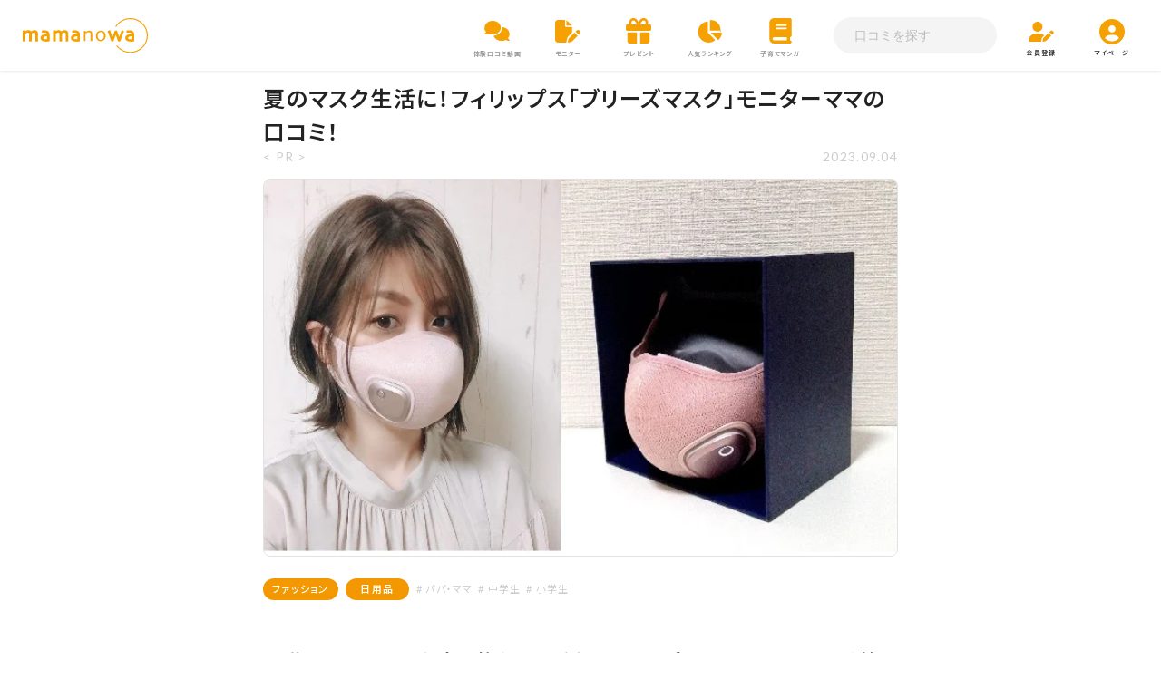

--- FILE ---
content_type: text/html; charset=UTF-8
request_url: https://www.mama-no-wa.jp/monitor-philipsbreezemaskpr
body_size: 30441
content:

<!doctype html>
<html dir="ltr" lang="ja" prefix="og: https://ogp.me/ns#" class="no-js">
<head><style>img.lazy{min-height:1px}</style><link href="https://www.mama-no-wa.jp/wp/wp-content/plugins/w3-total-cache/pub/js/lazyload.min.js" as="script">
<!-- Google Tag Manager -->
<script>(function(w,d,s,l,i){w[l]=w[l]||[];w[l].push({'gtm.start':
new Date().getTime(),event:'gtm.js'});var f=d.getElementsByTagName(s)[0],
j=d.createElement(s),dl=l!='dataLayer'?'&l='+l:'';j.async=true;j.src=
'https://www.googletagmanager.com/gtm.js?id='+i+dl;f.parentNode.insertBefore(j,f);
})(window,document,'script','dataLayer','GTM-MPQFPS5');</script>
<!-- End Google Tag Manager -->
<!-- Facebook Pixel Code 20200317 -->
<script>
!function(f,b,e,v,n,t,s)
{if(f.fbq)return;n=f.fbq=function(){n.callMethod?
n.callMethod.apply(n,arguments):n.queue.push(arguments)};
if(!f._fbq)f._fbq=n;n.push=n;n.loaded=!0;n.version='2.0';
n.queue=[];t=b.createElement(e);t.async=!0;
t.src=v;s=b.getElementsByTagName(e)[0];
s.parentNode.insertBefore(t,s)}(window, document,'script',
'https://connect.facebook.net/en_US/fbevents.js');
fbq('init', '377044369748815');
fbq('track', 'PageView');
</script>
<noscript><img class="lazy" height="1" width="1" style="display:none"
src="data:image/svg+xml,%3Csvg%20xmlns='http://www.w3.org/2000/svg'%20viewBox='0%200%201%201'%3E%3C/svg%3E" data-src="https://www.facebook.com/tr?id=377044369748815&ev=PageView&noscript=1"
/></noscript>
<!-- End Facebook Pixel Code -->
<!-- GAタグ -->

<!-- Google tag (gtag.js) -->
<script async src="https://www.googletagmanager.com/gtag/js?id=G-SBWG1BG3FM"></script>
<script>
  window.dataLayer = window.dataLayer || [];
  function gtag(){dataLayer.push(arguments);}
  gtag('js', new Date());
  gtag('config', 'G-SBWG1BG3FM');
</script>

<script type="text/javascript">
    (function(c,l,a,r,i,t,y){
        c[a]=c[a]||function(){(c[a].q=c[a].q||[]).push(arguments)};
        t=l.createElement(r);t.async=1;t.src="https://www.clarity.ms/tag/"+i;
        y=l.getElementsByTagName(r)[0];y.parentNode.insertBefore(t,y);
    })(window, document, "clarity", "script", "o50vsoudld");
</script>
<meta charset="utf-8">
<meta http-equiv="X-UA-Compatible" content="IE=edge">
<title>夏のマスク生活に！フィリップス「ブリーズマスク」モニターママの口コミ！ | ママノワ</title>
<meta name="HandheldFriendly" content="True">
<meta name="viewport" content="width=device-width, initial-scale=1.0, maximum-scale=1.0, user-scalable=no">
<meta name="format-detection" content="telephone=no">





		<!-- All in One SEO 4.9.3 - aioseo.com -->
	<meta name="robots" content="max-image-preview:large" />
	<meta name="author" content="吉澤"/>
	<link rel="canonical" href="https://www.mama-no-wa.jp/monitor-philipsbreezemaskpr" />
	<meta name="generator" content="All in One SEO (AIOSEO) 4.9.3" />
		<meta property="og:locale" content="ja_JP" />
		<meta property="og:site_name" content="ママノワ" />
		<meta property="og:type" content="article" />
		<meta property="og:title" content="夏のマスク生活に！フィリップス「ブリーズマスク」モニターママの口コミ！ | ママノワ" />
		<meta property="og:url" content="https://www.mama-no-wa.jp/monitor-philipsbreezemaskpr" />
		<meta property="fb:admins" content="100016187498937" />
		<meta property="og:image" content="https://www.mama-no-wa.jp/wp/wp-content/uploads/2021/04/philipsbreezemask01-4.jpg" />
		<meta property="og:image:secure_url" content="https://www.mama-no-wa.jp/wp/wp-content/uploads/2021/04/philipsbreezemask01-4.jpg" />
		<meta property="og:image:width" content="639" />
		<meta property="og:image:height" content="380" />
		<meta property="article:published_time" content="2021-04-22T03:39:42+09:00" />
		<meta property="article:modified_time" content="2023-09-03T17:15:52+09:00" />
		<meta name="twitter:card" content="summary" />
		<meta name="twitter:title" content="夏のマスク生活に！フィリップス「ブリーズマスク」モニターママの口コミ！ | ママノワ" />
		<meta name="twitter:image" content="https://www.mama-no-wa.jp/wp/wp-content/uploads/2021/04/philipsbreezemask01-4.jpg" />
		<script type="application/ld+json" class="aioseo-schema">
			{"@context":"https:\/\/schema.org","@graph":[{"@type":"Article","@id":"https:\/\/www.mama-no-wa.jp\/monitor-philipsbreezemaskpr#article","name":"\u590f\u306e\u30de\u30b9\u30af\u751f\u6d3b\u306b\uff01\u30d5\u30a3\u30ea\u30c3\u30d7\u30b9\u300c\u30d6\u30ea\u30fc\u30ba\u30de\u30b9\u30af\u300d\u30e2\u30cb\u30bf\u30fc\u30de\u30de\u306e\u53e3\u30b3\u30df\uff01 | \u30de\u30de\u30ce\u30ef","headline":"\u590f\u306e\u30de\u30b9\u30af\u751f\u6d3b\u306b\uff01\u30d5\u30a3\u30ea\u30c3\u30d7\u30b9\u300c\u30d6\u30ea\u30fc\u30ba\u30de\u30b9\u30af\u300d\u30e2\u30cb\u30bf\u30fc\u30de\u30de\u306e\u53e3\u30b3\u30df\uff01","author":{"@id":"https:\/\/www.mama-no-wa.jp\/author\/r-yoshizawa\/#author"},"publisher":{"@id":"https:\/\/www.mama-no-wa.jp\/#organization"},"image":{"@type":"ImageObject","url":"https:\/\/www.mama-no-wa.jp\/wp\/wp-content\/uploads\/2021\/04\/philipsbreezemask01-4.jpg","width":639,"height":380},"datePublished":"2021-04-22T12:39:42+09:00","dateModified":"2023-09-04T02:15:52+09:00","inLanguage":"ja","mainEntityOfPage":{"@id":"https:\/\/www.mama-no-wa.jp\/monitor-philipsbreezemaskpr#webpage"},"isPartOf":{"@id":"https:\/\/www.mama-no-wa.jp\/monitor-philipsbreezemaskpr#webpage"},"articleSection":"\u305d\u306e\u4ed6, \u305d\u306e\u4ed6, \u305d\u306e\u4ed6\u30b1\u30a2\u7528\u54c1, \u30d1\u30d1\u30fb\u30de\u30de, \u30d5\u30a1\u30c3\u30b7\u30e7\u30f3, \u30de\u30de\u306e\u53e3\u30b3\u30df, \u4e2d\u5b66\u751f, \u5927\u4eba\u5411\u3051, \u5c0f\u5b66\u751f, \u5c0f\u7269\u30a2\u30a4\u30c6\u30e0, \u65e5\u7528\u54c1, \u9664\u83cc\u30fb\u6297\u83cc\u30a2\u30a4\u30c6\u30e0, \u30d5\u30a1\u30c3\u30b7\u30e7\u30f3, \u5065\u5eb7, \u5546\u54c1\u30ec\u30d3\u30e5\u30fc"},{"@type":"BreadcrumbList","@id":"https:\/\/www.mama-no-wa.jp\/monitor-philipsbreezemaskpr#breadcrumblist","itemListElement":[{"@type":"ListItem","@id":"https:\/\/www.mama-no-wa.jp#listItem","position":1,"name":"\u30db\u30fc\u30e0","item":"https:\/\/www.mama-no-wa.jp","nextItem":{"@type":"ListItem","@id":"https:\/\/www.mama-no-wa.jp\/category\/genre\/#listItem","name":"\u30b8\u30e3\u30f3\u30eb"}},{"@type":"ListItem","@id":"https:\/\/www.mama-no-wa.jp\/category\/genre\/#listItem","position":2,"name":"\u30b8\u30e3\u30f3\u30eb","item":"https:\/\/www.mama-no-wa.jp\/category\/genre\/","nextItem":{"@type":"ListItem","@id":"https:\/\/www.mama-no-wa.jp\/category\/genre\/%e6%97%a5%e7%94%a8%e5%93%81\/#listItem","name":"\u65e5\u7528\u54c1"},"previousItem":{"@type":"ListItem","@id":"https:\/\/www.mama-no-wa.jp#listItem","name":"\u30db\u30fc\u30e0"}},{"@type":"ListItem","@id":"https:\/\/www.mama-no-wa.jp\/category\/genre\/%e6%97%a5%e7%94%a8%e5%93%81\/#listItem","position":3,"name":"\u65e5\u7528\u54c1","item":"https:\/\/www.mama-no-wa.jp\/category\/genre\/%e6%97%a5%e7%94%a8%e5%93%81\/","nextItem":{"@type":"ListItem","@id":"https:\/\/www.mama-no-wa.jp\/category\/genre\/%e6%97%a5%e7%94%a8%e5%93%81\/%e3%81%9d%e3%81%ae%e4%bb%96%e3%82%b1%e3%82%a2%e7%94%a8%e5%93%81\/#listItem","name":"\u305d\u306e\u4ed6\u30b1\u30a2\u7528\u54c1"},"previousItem":{"@type":"ListItem","@id":"https:\/\/www.mama-no-wa.jp\/category\/genre\/#listItem","name":"\u30b8\u30e3\u30f3\u30eb"}},{"@type":"ListItem","@id":"https:\/\/www.mama-no-wa.jp\/category\/genre\/%e6%97%a5%e7%94%a8%e5%93%81\/%e3%81%9d%e3%81%ae%e4%bb%96%e3%82%b1%e3%82%a2%e7%94%a8%e5%93%81\/#listItem","position":4,"name":"\u305d\u306e\u4ed6\u30b1\u30a2\u7528\u54c1","item":"https:\/\/www.mama-no-wa.jp\/category\/genre\/%e6%97%a5%e7%94%a8%e5%93%81\/%e3%81%9d%e3%81%ae%e4%bb%96%e3%82%b1%e3%82%a2%e7%94%a8%e5%93%81\/","nextItem":{"@type":"ListItem","@id":"https:\/\/www.mama-no-wa.jp\/monitor-philipsbreezemaskpr#listItem","name":"\u590f\u306e\u30de\u30b9\u30af\u751f\u6d3b\u306b\uff01\u30d5\u30a3\u30ea\u30c3\u30d7\u30b9\u300c\u30d6\u30ea\u30fc\u30ba\u30de\u30b9\u30af\u300d\u30e2\u30cb\u30bf\u30fc\u30de\u30de\u306e\u53e3\u30b3\u30df\uff01"},"previousItem":{"@type":"ListItem","@id":"https:\/\/www.mama-no-wa.jp\/category\/genre\/%e6%97%a5%e7%94%a8%e5%93%81\/#listItem","name":"\u65e5\u7528\u54c1"}},{"@type":"ListItem","@id":"https:\/\/www.mama-no-wa.jp\/monitor-philipsbreezemaskpr#listItem","position":5,"name":"\u590f\u306e\u30de\u30b9\u30af\u751f\u6d3b\u306b\uff01\u30d5\u30a3\u30ea\u30c3\u30d7\u30b9\u300c\u30d6\u30ea\u30fc\u30ba\u30de\u30b9\u30af\u300d\u30e2\u30cb\u30bf\u30fc\u30de\u30de\u306e\u53e3\u30b3\u30df\uff01","previousItem":{"@type":"ListItem","@id":"https:\/\/www.mama-no-wa.jp\/category\/genre\/%e6%97%a5%e7%94%a8%e5%93%81\/%e3%81%9d%e3%81%ae%e4%bb%96%e3%82%b1%e3%82%a2%e7%94%a8%e5%93%81\/#listItem","name":"\u305d\u306e\u4ed6\u30b1\u30a2\u7528\u54c1"}}]},{"@type":"Organization","@id":"https:\/\/www.mama-no-wa.jp\/#organization","name":"\u30de\u30de\u30ce\u30ef","description":"\u4f53\u9a13\u3057\u3088\u3046\u3001\u305d\u3057\u3066\u4f1d\u3048\u3088\u3046\uff01\u30de\u30de\u306e\u58f0\u304c\u30de\u30de\u306e\u8f2a\u3092\u3064\u304f\u308b","url":"https:\/\/www.mama-no-wa.jp\/"},{"@type":"Person","@id":"https:\/\/www.mama-no-wa.jp\/author\/r-yoshizawa\/#author","url":"https:\/\/www.mama-no-wa.jp\/author\/r-yoshizawa\/","name":"\u5409\u6fa4"},{"@type":"WebPage","@id":"https:\/\/www.mama-no-wa.jp\/monitor-philipsbreezemaskpr#webpage","url":"https:\/\/www.mama-no-wa.jp\/monitor-philipsbreezemaskpr","name":"\u590f\u306e\u30de\u30b9\u30af\u751f\u6d3b\u306b\uff01\u30d5\u30a3\u30ea\u30c3\u30d7\u30b9\u300c\u30d6\u30ea\u30fc\u30ba\u30de\u30b9\u30af\u300d\u30e2\u30cb\u30bf\u30fc\u30de\u30de\u306e\u53e3\u30b3\u30df\uff01 | \u30de\u30de\u30ce\u30ef","inLanguage":"ja","isPartOf":{"@id":"https:\/\/www.mama-no-wa.jp\/#website"},"breadcrumb":{"@id":"https:\/\/www.mama-no-wa.jp\/monitor-philipsbreezemaskpr#breadcrumblist"},"author":{"@id":"https:\/\/www.mama-no-wa.jp\/author\/r-yoshizawa\/#author"},"creator":{"@id":"https:\/\/www.mama-no-wa.jp\/author\/r-yoshizawa\/#author"},"image":{"@type":"ImageObject","url":"https:\/\/www.mama-no-wa.jp\/wp\/wp-content\/uploads\/2021\/04\/philipsbreezemask01-4.jpg","@id":"https:\/\/www.mama-no-wa.jp\/monitor-philipsbreezemaskpr\/#mainImage","width":639,"height":380},"primaryImageOfPage":{"@id":"https:\/\/www.mama-no-wa.jp\/monitor-philipsbreezemaskpr#mainImage"},"datePublished":"2021-04-22T12:39:42+09:00","dateModified":"2023-09-04T02:15:52+09:00"},{"@type":"WebSite","@id":"https:\/\/www.mama-no-wa.jp\/#website","url":"https:\/\/www.mama-no-wa.jp\/","name":"\u30de\u30de\u30ce\u30ef","description":"\u4f53\u9a13\u3057\u3088\u3046\u3001\u305d\u3057\u3066\u4f1d\u3048\u3088\u3046\uff01\u30de\u30de\u306e\u58f0\u304c\u30de\u30de\u306e\u8f2a\u3092\u3064\u304f\u308b","inLanguage":"ja","publisher":{"@id":"https:\/\/www.mama-no-wa.jp\/#organization"}}]}
		</script>
		<!-- All in One SEO -->

<style type="text/css" media="all">
/*!
 *  Font Awesome 4.7.0 by @davegandy - http://fontawesome.io - @fontawesome
 *  License - http://fontawesome.io/license (Font: SIL OFL 1.1, CSS: MIT License)
 */@font-face{font-family:'FontAwesome';src:url(https://maxcdn.bootstrapcdn.com/font-awesome/4.7.0/css/../fonts/fontawesome-webfont.eot#1765249043);src:url(https://maxcdn.bootstrapcdn.com/font-awesome/4.7.0/css/../fonts/fontawesome-webfont.eot#1765249043) format('embedded-opentype'),url(https://maxcdn.bootstrapcdn.com/font-awesome/4.7.0/css/../fonts/fontawesome-webfont.woff2#1765249043) format('woff2'),url(https://maxcdn.bootstrapcdn.com/font-awesome/4.7.0/css/../fonts/fontawesome-webfont.woff#1765249043) format('woff'),url(https://maxcdn.bootstrapcdn.com/font-awesome/4.7.0/css/../fonts/fontawesome-webfont.ttf#1765249043) format('truetype'),url(https://maxcdn.bootstrapcdn.com/font-awesome/4.7.0/css/../fonts/fontawesome-webfont.svg?v=4.7.0#fontawesomeregular) format('svg');font-weight:400;font-style:normal}.fa{display:inline-block;font:normal normal normal 14px/1 FontAwesome;font-size:inherit;text-rendering:auto;-webkit-font-smoothing:antialiased;-moz-osx-font-smoothing:grayscale}.fa-lg{font-size:1.33333333em;line-height:.75em;vertical-align:-15%}.fa-2x{font-size:2em}.fa-3x{font-size:3em}.fa-4x{font-size:4em}.fa-5x{font-size:5em}.fa-fw{width:1.28571429em;text-align:center}.fa-ul{padding-left:0;margin-left:2.14285714em;list-style-type:none}.fa-ul>li{position:relative}.fa-li{position:absolute;left:-2.14285714em;width:2.14285714em;top:.14285714em;text-align:center}.fa-li.fa-lg{left:-1.85714286em}.fa-border{padding:.2em .25em .15em;border:solid .08em #eee;border-radius:.1em}.fa-pull-left{float:left}.fa-pull-right{float:right}.fa.fa-pull-left{margin-right:.3em}.fa.fa-pull-right{margin-left:.3em}.pull-right{float:right}.pull-left{float:left}.fa.pull-left{margin-right:.3em}.fa.pull-right{margin-left:.3em}.fa-spin{-webkit-animation:fa-spin 2s infinite linear;animation:fa-spin 2s infinite linear}.fa-pulse{-webkit-animation:fa-spin 1s infinite steps(8);animation:fa-spin 1s infinite steps(8)}@-webkit-keyframes fa-spin{0%{-webkit-transform:rotate(0deg);transform:rotate(0deg)}100%{-webkit-transform:rotate(359deg);transform:rotate(359deg)}}@keyframes fa-spin{0%{-webkit-transform:rotate(0deg);transform:rotate(0deg)}100%{-webkit-transform:rotate(359deg);transform:rotate(359deg)}}.fa-rotate-90{-ms-filter:"progid:DXImageTransform.Microsoft.BasicImage(rotation=1)";-webkit-transform:rotate(90deg);-ms-transform:rotate(90deg);transform:rotate(90deg)}.fa-rotate-180{-ms-filter:"progid:DXImageTransform.Microsoft.BasicImage(rotation=2)";-webkit-transform:rotate(180deg);-ms-transform:rotate(180deg);transform:rotate(180deg)}.fa-rotate-270{-ms-filter:"progid:DXImageTransform.Microsoft.BasicImage(rotation=3)";-webkit-transform:rotate(270deg);-ms-transform:rotate(270deg);transform:rotate(270deg)}.fa-flip-horizontal{-ms-filter:"progid:DXImageTransform.Microsoft.BasicImage(rotation=0, mirror=1)";-webkit-transform:scale(-1,1);-ms-transform:scale(-1,1);transform:scale(-1,1)}.fa-flip-vertical{-ms-filter:"progid:DXImageTransform.Microsoft.BasicImage(rotation=2, mirror=1)";-webkit-transform:scale(1,-1);-ms-transform:scale(1,-1);transform:scale(1,-1)}:root .fa-rotate-90,:root .fa-rotate-180,:root .fa-rotate-270,:root .fa-flip-horizontal,:root .fa-flip-vertical{filter:none}.fa-stack{position:relative;display:inline-block;width:2em;height:2em;line-height:2em;vertical-align:middle}.fa-stack-1x,.fa-stack-2x{position:absolute;left:0;width:100%;text-align:center}.fa-stack-1x{line-height:inherit}.fa-stack-2x{font-size:2em}.fa-inverse{color:#fff}.fa-glass:before{content:"\f000"}.fa-music:before{content:"\f001"}.fa-search:before{content:"\f002"}.fa-envelope-o:before{content:"\f003"}.fa-heart:before{content:"\f004"}.fa-star:before{content:"\f005"}.fa-star-o:before{content:"\f006"}.fa-user:before{content:"\f007"}.fa-film:before{content:"\f008"}.fa-th-large:before{content:"\f009"}.fa-th:before{content:"\f00a"}.fa-th-list:before{content:"\f00b"}.fa-check:before{content:"\f00c"}.fa-remove:before,.fa-close:before,.fa-times:before{content:"\f00d"}.fa-search-plus:before{content:"\f00e"}.fa-search-minus:before{content:"\f010"}.fa-power-off:before{content:"\f011"}.fa-signal:before{content:"\f012"}.fa-gear:before,.fa-cog:before{content:"\f013"}.fa-trash-o:before{content:"\f014"}.fa-home:before{content:"\f015"}.fa-file-o:before{content:"\f016"}.fa-clock-o:before{content:"\f017"}.fa-road:before{content:"\f018"}.fa-download:before{content:"\f019"}.fa-arrow-circle-o-down:before{content:"\f01a"}.fa-arrow-circle-o-up:before{content:"\f01b"}.fa-inbox:before{content:"\f01c"}.fa-play-circle-o:before{content:"\f01d"}.fa-rotate-right:before,.fa-repeat:before{content:"\f01e"}.fa-refresh:before{content:"\f021"}.fa-list-alt:before{content:"\f022"}.fa-lock:before{content:"\f023"}.fa-flag:before{content:"\f024"}.fa-headphones:before{content:"\f025"}.fa-volume-off:before{content:"\f026"}.fa-volume-down:before{content:"\f027"}.fa-volume-up:before{content:"\f028"}.fa-qrcode:before{content:"\f029"}.fa-barcode:before{content:"\f02a"}.fa-tag:before{content:"\f02b"}.fa-tags:before{content:"\f02c"}.fa-book:before{content:"\f02d"}.fa-bookmark:before{content:"\f02e"}.fa-print:before{content:"\f02f"}.fa-camera:before{content:"\f030"}.fa-font:before{content:"\f031"}.fa-bold:before{content:"\f032"}.fa-italic:before{content:"\f033"}.fa-text-height:before{content:"\f034"}.fa-text-width:before{content:"\f035"}.fa-align-left:before{content:"\f036"}.fa-align-center:before{content:"\f037"}.fa-align-right:before{content:"\f038"}.fa-align-justify:before{content:"\f039"}.fa-list:before{content:"\f03a"}.fa-dedent:before,.fa-outdent:before{content:"\f03b"}.fa-indent:before{content:"\f03c"}.fa-video-camera:before{content:"\f03d"}.fa-photo:before,.fa-image:before,.fa-picture-o:before{content:"\f03e"}.fa-pencil:before{content:"\f040"}.fa-map-marker:before{content:"\f041"}.fa-adjust:before{content:"\f042"}.fa-tint:before{content:"\f043"}.fa-edit:before,.fa-pencil-square-o:before{content:"\f044"}.fa-share-square-o:before{content:"\f045"}.fa-check-square-o:before{content:"\f046"}.fa-arrows:before{content:"\f047"}.fa-step-backward:before{content:"\f048"}.fa-fast-backward:before{content:"\f049"}.fa-backward:before{content:"\f04a"}.fa-play:before{content:"\f04b"}.fa-pause:before{content:"\f04c"}.fa-stop:before{content:"\f04d"}.fa-forward:before{content:"\f04e"}.fa-fast-forward:before{content:"\f050"}.fa-step-forward:before{content:"\f051"}.fa-eject:before{content:"\f052"}.fa-chevron-left:before{content:"\f053"}.fa-chevron-right:before{content:"\f054"}.fa-plus-circle:before{content:"\f055"}.fa-minus-circle:before{content:"\f056"}.fa-times-circle:before{content:"\f057"}.fa-check-circle:before{content:"\f058"}.fa-question-circle:before{content:"\f059"}.fa-info-circle:before{content:"\f05a"}.fa-crosshairs:before{content:"\f05b"}.fa-times-circle-o:before{content:"\f05c"}.fa-check-circle-o:before{content:"\f05d"}.fa-ban:before{content:"\f05e"}.fa-arrow-left:before{content:"\f060"}.fa-arrow-right:before{content:"\f061"}.fa-arrow-up:before{content:"\f062"}.fa-arrow-down:before{content:"\f063"}.fa-mail-forward:before,.fa-share:before{content:"\f064"}.fa-expand:before{content:"\f065"}.fa-compress:before{content:"\f066"}.fa-plus:before{content:"\f067"}.fa-minus:before{content:"\f068"}.fa-asterisk:before{content:"\f069"}.fa-exclamation-circle:before{content:"\f06a"}.fa-gift:before{content:"\f06b"}.fa-leaf:before{content:"\f06c"}.fa-fire:before{content:"\f06d"}.fa-eye:before{content:"\f06e"}.fa-eye-slash:before{content:"\f070"}.fa-warning:before,.fa-exclamation-triangle:before{content:"\f071"}.fa-plane:before{content:"\f072"}.fa-calendar:before{content:"\f073"}.fa-random:before{content:"\f074"}.fa-comment:before{content:"\f075"}.fa-magnet:before{content:"\f076"}.fa-chevron-up:before{content:"\f077"}.fa-chevron-down:before{content:"\f078"}.fa-retweet:before{content:"\f079"}.fa-shopping-cart:before{content:"\f07a"}.fa-folder:before{content:"\f07b"}.fa-folder-open:before{content:"\f07c"}.fa-arrows-v:before{content:"\f07d"}.fa-arrows-h:before{content:"\f07e"}.fa-bar-chart-o:before,.fa-bar-chart:before{content:"\f080"}.fa-twitter-square:before{content:"\f081"}.fa-facebook-square:before{content:"\f082"}.fa-camera-retro:before{content:"\f083"}.fa-key:before{content:"\f084"}.fa-gears:before,.fa-cogs:before{content:"\f085"}.fa-comments:before{content:"\f086"}.fa-thumbs-o-up:before{content:"\f087"}.fa-thumbs-o-down:before{content:"\f088"}.fa-star-half:before{content:"\f089"}.fa-heart-o:before{content:"\f08a"}.fa-sign-out:before{content:"\f08b"}.fa-linkedin-square:before{content:"\f08c"}.fa-thumb-tack:before{content:"\f08d"}.fa-external-link:before{content:"\f08e"}.fa-sign-in:before{content:"\f090"}.fa-trophy:before{content:"\f091"}.fa-github-square:before{content:"\f092"}.fa-upload:before{content:"\f093"}.fa-lemon-o:before{content:"\f094"}.fa-phone:before{content:"\f095"}.fa-square-o:before{content:"\f096"}.fa-bookmark-o:before{content:"\f097"}.fa-phone-square:before{content:"\f098"}.fa-twitter:before{content:"\f099"}.fa-facebook-f:before,.fa-facebook:before{content:"\f09a"}.fa-github:before{content:"\f09b"}.fa-unlock:before{content:"\f09c"}.fa-credit-card:before{content:"\f09d"}.fa-feed:before,.fa-rss:before{content:"\f09e"}.fa-hdd-o:before{content:"\f0a0"}.fa-bullhorn:before{content:"\f0a1"}.fa-bell:before{content:"\f0f3"}.fa-certificate:before{content:"\f0a3"}.fa-hand-o-right:before{content:"\f0a4"}.fa-hand-o-left:before{content:"\f0a5"}.fa-hand-o-up:before{content:"\f0a6"}.fa-hand-o-down:before{content:"\f0a7"}.fa-arrow-circle-left:before{content:"\f0a8"}.fa-arrow-circle-right:before{content:"\f0a9"}.fa-arrow-circle-up:before{content:"\f0aa"}.fa-arrow-circle-down:before{content:"\f0ab"}.fa-globe:before{content:"\f0ac"}.fa-wrench:before{content:"\f0ad"}.fa-tasks:before{content:"\f0ae"}.fa-filter:before{content:"\f0b0"}.fa-briefcase:before{content:"\f0b1"}.fa-arrows-alt:before{content:"\f0b2"}.fa-group:before,.fa-users:before{content:"\f0c0"}.fa-chain:before,.fa-link:before{content:"\f0c1"}.fa-cloud:before{content:"\f0c2"}.fa-flask:before{content:"\f0c3"}.fa-cut:before,.fa-scissors:before{content:"\f0c4"}.fa-copy:before,.fa-files-o:before{content:"\f0c5"}.fa-paperclip:before{content:"\f0c6"}.fa-save:before,.fa-floppy-o:before{content:"\f0c7"}.fa-square:before{content:"\f0c8"}.fa-navicon:before,.fa-reorder:before,.fa-bars:before{content:"\f0c9"}.fa-list-ul:before{content:"\f0ca"}.fa-list-ol:before{content:"\f0cb"}.fa-strikethrough:before{content:"\f0cc"}.fa-underline:before{content:"\f0cd"}.fa-table:before{content:"\f0ce"}.fa-magic:before{content:"\f0d0"}.fa-truck:before{content:"\f0d1"}.fa-pinterest:before{content:"\f0d2"}.fa-pinterest-square:before{content:"\f0d3"}.fa-google-plus-square:before{content:"\f0d4"}.fa-google-plus:before{content:"\f0d5"}.fa-money:before{content:"\f0d6"}.fa-caret-down:before{content:"\f0d7"}.fa-caret-up:before{content:"\f0d8"}.fa-caret-left:before{content:"\f0d9"}.fa-caret-right:before{content:"\f0da"}.fa-columns:before{content:"\f0db"}.fa-unsorted:before,.fa-sort:before{content:"\f0dc"}.fa-sort-down:before,.fa-sort-desc:before{content:"\f0dd"}.fa-sort-up:before,.fa-sort-asc:before{content:"\f0de"}.fa-envelope:before{content:"\f0e0"}.fa-linkedin:before{content:"\f0e1"}.fa-rotate-left:before,.fa-undo:before{content:"\f0e2"}.fa-legal:before,.fa-gavel:before{content:"\f0e3"}.fa-dashboard:before,.fa-tachometer:before{content:"\f0e4"}.fa-comment-o:before{content:"\f0e5"}.fa-comments-o:before{content:"\f0e6"}.fa-flash:before,.fa-bolt:before{content:"\f0e7"}.fa-sitemap:before{content:"\f0e8"}.fa-umbrella:before{content:"\f0e9"}.fa-paste:before,.fa-clipboard:before{content:"\f0ea"}.fa-lightbulb-o:before{content:"\f0eb"}.fa-exchange:before{content:"\f0ec"}.fa-cloud-download:before{content:"\f0ed"}.fa-cloud-upload:before{content:"\f0ee"}.fa-user-md:before{content:"\f0f0"}.fa-stethoscope:before{content:"\f0f1"}.fa-suitcase:before{content:"\f0f2"}.fa-bell-o:before{content:"\f0a2"}.fa-coffee:before{content:"\f0f4"}.fa-cutlery:before{content:"\f0f5"}.fa-file-text-o:before{content:"\f0f6"}.fa-building-o:before{content:"\f0f7"}.fa-hospital-o:before{content:"\f0f8"}.fa-ambulance:before{content:"\f0f9"}.fa-medkit:before{content:"\f0fa"}.fa-fighter-jet:before{content:"\f0fb"}.fa-beer:before{content:"\f0fc"}.fa-h-square:before{content:"\f0fd"}.fa-plus-square:before{content:"\f0fe"}.fa-angle-double-left:before{content:"\f100"}.fa-angle-double-right:before{content:"\f101"}.fa-angle-double-up:before{content:"\f102"}.fa-angle-double-down:before{content:"\f103"}.fa-angle-left:before{content:"\f104"}.fa-angle-right:before{content:"\f105"}.fa-angle-up:before{content:"\f106"}.fa-angle-down:before{content:"\f107"}.fa-desktop:before{content:"\f108"}.fa-laptop:before{content:"\f109"}.fa-tablet:before{content:"\f10a"}.fa-mobile-phone:before,.fa-mobile:before{content:"\f10b"}.fa-circle-o:before{content:"\f10c"}.fa-quote-left:before{content:"\f10d"}.fa-quote-right:before{content:"\f10e"}.fa-spinner:before{content:"\f110"}.fa-circle:before{content:"\f111"}.fa-mail-reply:before,.fa-reply:before{content:"\f112"}.fa-github-alt:before{content:"\f113"}.fa-folder-o:before{content:"\f114"}.fa-folder-open-o:before{content:"\f115"}.fa-smile-o:before{content:"\f118"}.fa-frown-o:before{content:"\f119"}.fa-meh-o:before{content:"\f11a"}.fa-gamepad:before{content:"\f11b"}.fa-keyboard-o:before{content:"\f11c"}.fa-flag-o:before{content:"\f11d"}.fa-flag-checkered:before{content:"\f11e"}.fa-terminal:before{content:"\f120"}.fa-code:before{content:"\f121"}.fa-mail-reply-all:before,.fa-reply-all:before{content:"\f122"}.fa-star-half-empty:before,.fa-star-half-full:before,.fa-star-half-o:before{content:"\f123"}.fa-location-arrow:before{content:"\f124"}.fa-crop:before{content:"\f125"}.fa-code-fork:before{content:"\f126"}.fa-unlink:before,.fa-chain-broken:before{content:"\f127"}.fa-question:before{content:"\f128"}.fa-info:before{content:"\f129"}.fa-exclamation:before{content:"\f12a"}.fa-superscript:before{content:"\f12b"}.fa-subscript:before{content:"\f12c"}.fa-eraser:before{content:"\f12d"}.fa-puzzle-piece:before{content:"\f12e"}.fa-microphone:before{content:"\f130"}.fa-microphone-slash:before{content:"\f131"}.fa-shield:before{content:"\f132"}.fa-calendar-o:before{content:"\f133"}.fa-fire-extinguisher:before{content:"\f134"}.fa-rocket:before{content:"\f135"}.fa-maxcdn:before{content:"\f136"}.fa-chevron-circle-left:before{content:"\f137"}.fa-chevron-circle-right:before{content:"\f138"}.fa-chevron-circle-up:before{content:"\f139"}.fa-chevron-circle-down:before{content:"\f13a"}.fa-html5:before{content:"\f13b"}.fa-css3:before{content:"\f13c"}.fa-anchor:before{content:"\f13d"}.fa-unlock-alt:before{content:"\f13e"}.fa-bullseye:before{content:"\f140"}.fa-ellipsis-h:before{content:"\f141"}.fa-ellipsis-v:before{content:"\f142"}.fa-rss-square:before{content:"\f143"}.fa-play-circle:before{content:"\f144"}.fa-ticket:before{content:"\f145"}.fa-minus-square:before{content:"\f146"}.fa-minus-square-o:before{content:"\f147"}.fa-level-up:before{content:"\f148"}.fa-level-down:before{content:"\f149"}.fa-check-square:before{content:"\f14a"}.fa-pencil-square:before{content:"\f14b"}.fa-external-link-square:before{content:"\f14c"}.fa-share-square:before{content:"\f14d"}.fa-compass:before{content:"\f14e"}.fa-toggle-down:before,.fa-caret-square-o-down:before{content:"\f150"}.fa-toggle-up:before,.fa-caret-square-o-up:before{content:"\f151"}.fa-toggle-right:before,.fa-caret-square-o-right:before{content:"\f152"}.fa-euro:before,.fa-eur:before{content:"\f153"}.fa-gbp:before{content:"\f154"}.fa-dollar:before,.fa-usd:before{content:"\f155"}.fa-rupee:before,.fa-inr:before{content:"\f156"}.fa-cny:before,.fa-rmb:before,.fa-yen:before,.fa-jpy:before{content:"\f157"}.fa-ruble:before,.fa-rouble:before,.fa-rub:before{content:"\f158"}.fa-won:before,.fa-krw:before{content:"\f159"}.fa-bitcoin:before,.fa-btc:before{content:"\f15a"}.fa-file:before{content:"\f15b"}.fa-file-text:before{content:"\f15c"}.fa-sort-alpha-asc:before{content:"\f15d"}.fa-sort-alpha-desc:before{content:"\f15e"}.fa-sort-amount-asc:before{content:"\f160"}.fa-sort-amount-desc:before{content:"\f161"}.fa-sort-numeric-asc:before{content:"\f162"}.fa-sort-numeric-desc:before{content:"\f163"}.fa-thumbs-up:before{content:"\f164"}.fa-thumbs-down:before{content:"\f165"}.fa-youtube-square:before{content:"\f166"}.fa-youtube:before{content:"\f167"}.fa-xing:before{content:"\f168"}.fa-xing-square:before{content:"\f169"}.fa-youtube-play:before{content:"\f16a"}.fa-dropbox:before{content:"\f16b"}.fa-stack-overflow:before{content:"\f16c"}.fa-instagram:before{content:"\f16d"}.fa-flickr:before{content:"\f16e"}.fa-adn:before{content:"\f170"}.fa-bitbucket:before{content:"\f171"}.fa-bitbucket-square:before{content:"\f172"}.fa-tumblr:before{content:"\f173"}.fa-tumblr-square:before{content:"\f174"}.fa-long-arrow-down:before{content:"\f175"}.fa-long-arrow-up:before{content:"\f176"}.fa-long-arrow-left:before{content:"\f177"}.fa-long-arrow-right:before{content:"\f178"}.fa-apple:before{content:"\f179"}.fa-windows:before{content:"\f17a"}.fa-android:before{content:"\f17b"}.fa-linux:before{content:"\f17c"}.fa-dribbble:before{content:"\f17d"}.fa-skype:before{content:"\f17e"}.fa-foursquare:before{content:"\f180"}.fa-trello:before{content:"\f181"}.fa-female:before{content:"\f182"}.fa-male:before{content:"\f183"}.fa-gittip:before,.fa-gratipay:before{content:"\f184"}.fa-sun-o:before{content:"\f185"}.fa-moon-o:before{content:"\f186"}.fa-archive:before{content:"\f187"}.fa-bug:before{content:"\f188"}.fa-vk:before{content:"\f189"}.fa-weibo:before{content:"\f18a"}.fa-renren:before{content:"\f18b"}.fa-pagelines:before{content:"\f18c"}.fa-stack-exchange:before{content:"\f18d"}.fa-arrow-circle-o-right:before{content:"\f18e"}.fa-arrow-circle-o-left:before{content:"\f190"}.fa-toggle-left:before,.fa-caret-square-o-left:before{content:"\f191"}.fa-dot-circle-o:before{content:"\f192"}.fa-wheelchair:before{content:"\f193"}.fa-vimeo-square:before{content:"\f194"}.fa-turkish-lira:before,.fa-try:before{content:"\f195"}.fa-plus-square-o:before{content:"\f196"}.fa-space-shuttle:before{content:"\f197"}.fa-slack:before{content:"\f198"}.fa-envelope-square:before{content:"\f199"}.fa-wordpress:before{content:"\f19a"}.fa-openid:before{content:"\f19b"}.fa-institution:before,.fa-bank:before,.fa-university:before{content:"\f19c"}.fa-mortar-board:before,.fa-graduation-cap:before{content:"\f19d"}.fa-yahoo:before{content:"\f19e"}.fa-google:before{content:"\f1a0"}.fa-reddit:before{content:"\f1a1"}.fa-reddit-square:before{content:"\f1a2"}.fa-stumbleupon-circle:before{content:"\f1a3"}.fa-stumbleupon:before{content:"\f1a4"}.fa-delicious:before{content:"\f1a5"}.fa-digg:before{content:"\f1a6"}.fa-pied-piper-pp:before{content:"\f1a7"}.fa-pied-piper-alt:before{content:"\f1a8"}.fa-drupal:before{content:"\f1a9"}.fa-joomla:before{content:"\f1aa"}.fa-language:before{content:"\f1ab"}.fa-fax:before{content:"\f1ac"}.fa-building:before{content:"\f1ad"}.fa-child:before{content:"\f1ae"}.fa-paw:before{content:"\f1b0"}.fa-spoon:before{content:"\f1b1"}.fa-cube:before{content:"\f1b2"}.fa-cubes:before{content:"\f1b3"}.fa-behance:before{content:"\f1b4"}.fa-behance-square:before{content:"\f1b5"}.fa-steam:before{content:"\f1b6"}.fa-steam-square:before{content:"\f1b7"}.fa-recycle:before{content:"\f1b8"}.fa-automobile:before,.fa-car:before{content:"\f1b9"}.fa-cab:before,.fa-taxi:before{content:"\f1ba"}.fa-tree:before{content:"\f1bb"}.fa-spotify:before{content:"\f1bc"}.fa-deviantart:before{content:"\f1bd"}.fa-soundcloud:before{content:"\f1be"}.fa-database:before{content:"\f1c0"}.fa-file-pdf-o:before{content:"\f1c1"}.fa-file-word-o:before{content:"\f1c2"}.fa-file-excel-o:before{content:"\f1c3"}.fa-file-powerpoint-o:before{content:"\f1c4"}.fa-file-photo-o:before,.fa-file-picture-o:before,.fa-file-image-o:before{content:"\f1c5"}.fa-file-zip-o:before,.fa-file-archive-o:before{content:"\f1c6"}.fa-file-sound-o:before,.fa-file-audio-o:before{content:"\f1c7"}.fa-file-movie-o:before,.fa-file-video-o:before{content:"\f1c8"}.fa-file-code-o:before{content:"\f1c9"}.fa-vine:before{content:"\f1ca"}.fa-codepen:before{content:"\f1cb"}.fa-jsfiddle:before{content:"\f1cc"}.fa-life-bouy:before,.fa-life-buoy:before,.fa-life-saver:before,.fa-support:before,.fa-life-ring:before{content:"\f1cd"}.fa-circle-o-notch:before{content:"\f1ce"}.fa-ra:before,.fa-resistance:before,.fa-rebel:before{content:"\f1d0"}.fa-ge:before,.fa-empire:before{content:"\f1d1"}.fa-git-square:before{content:"\f1d2"}.fa-git:before{content:"\f1d3"}.fa-y-combinator-square:before,.fa-yc-square:before,.fa-hacker-news:before{content:"\f1d4"}.fa-tencent-weibo:before{content:"\f1d5"}.fa-qq:before{content:"\f1d6"}.fa-wechat:before,.fa-weixin:before{content:"\f1d7"}.fa-send:before,.fa-paper-plane:before{content:"\f1d8"}.fa-send-o:before,.fa-paper-plane-o:before{content:"\f1d9"}.fa-history:before{content:"\f1da"}.fa-circle-thin:before{content:"\f1db"}.fa-header:before{content:"\f1dc"}.fa-paragraph:before{content:"\f1dd"}.fa-sliders:before{content:"\f1de"}.fa-share-alt:before{content:"\f1e0"}.fa-share-alt-square:before{content:"\f1e1"}.fa-bomb:before{content:"\f1e2"}.fa-soccer-ball-o:before,.fa-futbol-o:before{content:"\f1e3"}.fa-tty:before{content:"\f1e4"}.fa-binoculars:before{content:"\f1e5"}.fa-plug:before{content:"\f1e6"}.fa-slideshare:before{content:"\f1e7"}.fa-twitch:before{content:"\f1e8"}.fa-yelp:before{content:"\f1e9"}.fa-newspaper-o:before{content:"\f1ea"}.fa-wifi:before{content:"\f1eb"}.fa-calculator:before{content:"\f1ec"}.fa-paypal:before{content:"\f1ed"}.fa-google-wallet:before{content:"\f1ee"}.fa-cc-visa:before{content:"\f1f0"}.fa-cc-mastercard:before{content:"\f1f1"}.fa-cc-discover:before{content:"\f1f2"}.fa-cc-amex:before{content:"\f1f3"}.fa-cc-paypal:before{content:"\f1f4"}.fa-cc-stripe:before{content:"\f1f5"}.fa-bell-slash:before{content:"\f1f6"}.fa-bell-slash-o:before{content:"\f1f7"}.fa-trash:before{content:"\f1f8"}.fa-copyright:before{content:"\f1f9"}.fa-at:before{content:"\f1fa"}.fa-eyedropper:before{content:"\f1fb"}.fa-paint-brush:before{content:"\f1fc"}.fa-birthday-cake:before{content:"\f1fd"}.fa-area-chart:before{content:"\f1fe"}.fa-pie-chart:before{content:"\f200"}.fa-line-chart:before{content:"\f201"}.fa-lastfm:before{content:"\f202"}.fa-lastfm-square:before{content:"\f203"}.fa-toggle-off:before{content:"\f204"}.fa-toggle-on:before{content:"\f205"}.fa-bicycle:before{content:"\f206"}.fa-bus:before{content:"\f207"}.fa-ioxhost:before{content:"\f208"}.fa-angellist:before{content:"\f209"}.fa-cc:before{content:"\f20a"}.fa-shekel:before,.fa-sheqel:before,.fa-ils:before{content:"\f20b"}.fa-meanpath:before{content:"\f20c"}.fa-buysellads:before{content:"\f20d"}.fa-connectdevelop:before{content:"\f20e"}.fa-dashcube:before{content:"\f210"}.fa-forumbee:before{content:"\f211"}.fa-leanpub:before{content:"\f212"}.fa-sellsy:before{content:"\f213"}.fa-shirtsinbulk:before{content:"\f214"}.fa-simplybuilt:before{content:"\f215"}.fa-skyatlas:before{content:"\f216"}.fa-cart-plus:before{content:"\f217"}.fa-cart-arrow-down:before{content:"\f218"}.fa-diamond:before{content:"\f219"}.fa-ship:before{content:"\f21a"}.fa-user-secret:before{content:"\f21b"}.fa-motorcycle:before{content:"\f21c"}.fa-street-view:before{content:"\f21d"}.fa-heartbeat:before{content:"\f21e"}.fa-venus:before{content:"\f221"}.fa-mars:before{content:"\f222"}.fa-mercury:before{content:"\f223"}.fa-intersex:before,.fa-transgender:before{content:"\f224"}.fa-transgender-alt:before{content:"\f225"}.fa-venus-double:before{content:"\f226"}.fa-mars-double:before{content:"\f227"}.fa-venus-mars:before{content:"\f228"}.fa-mars-stroke:before{content:"\f229"}.fa-mars-stroke-v:before{content:"\f22a"}.fa-mars-stroke-h:before{content:"\f22b"}.fa-neuter:before{content:"\f22c"}.fa-genderless:before{content:"\f22d"}.fa-facebook-official:before{content:"\f230"}.fa-pinterest-p:before{content:"\f231"}.fa-whatsapp:before{content:"\f232"}.fa-server:before{content:"\f233"}.fa-user-plus:before{content:"\f234"}.fa-user-times:before{content:"\f235"}.fa-hotel:before,.fa-bed:before{content:"\f236"}.fa-viacoin:before{content:"\f237"}.fa-train:before{content:"\f238"}.fa-subway:before{content:"\f239"}.fa-medium:before{content:"\f23a"}.fa-yc:before,.fa-y-combinator:before{content:"\f23b"}.fa-optin-monster:before{content:"\f23c"}.fa-opencart:before{content:"\f23d"}.fa-expeditedssl:before{content:"\f23e"}.fa-battery-4:before,.fa-battery:before,.fa-battery-full:before{content:"\f240"}.fa-battery-3:before,.fa-battery-three-quarters:before{content:"\f241"}.fa-battery-2:before,.fa-battery-half:before{content:"\f242"}.fa-battery-1:before,.fa-battery-quarter:before{content:"\f243"}.fa-battery-0:before,.fa-battery-empty:before{content:"\f244"}.fa-mouse-pointer:before{content:"\f245"}.fa-i-cursor:before{content:"\f246"}.fa-object-group:before{content:"\f247"}.fa-object-ungroup:before{content:"\f248"}.fa-sticky-note:before{content:"\f249"}.fa-sticky-note-o:before{content:"\f24a"}.fa-cc-jcb:before{content:"\f24b"}.fa-cc-diners-club:before{content:"\f24c"}.fa-clone:before{content:"\f24d"}.fa-balance-scale:before{content:"\f24e"}.fa-hourglass-o:before{content:"\f250"}.fa-hourglass-1:before,.fa-hourglass-start:before{content:"\f251"}.fa-hourglass-2:before,.fa-hourglass-half:before{content:"\f252"}.fa-hourglass-3:before,.fa-hourglass-end:before{content:"\f253"}.fa-hourglass:before{content:"\f254"}.fa-hand-grab-o:before,.fa-hand-rock-o:before{content:"\f255"}.fa-hand-stop-o:before,.fa-hand-paper-o:before{content:"\f256"}.fa-hand-scissors-o:before{content:"\f257"}.fa-hand-lizard-o:before{content:"\f258"}.fa-hand-spock-o:before{content:"\f259"}.fa-hand-pointer-o:before{content:"\f25a"}.fa-hand-peace-o:before{content:"\f25b"}.fa-trademark:before{content:"\f25c"}.fa-registered:before{content:"\f25d"}.fa-creative-commons:before{content:"\f25e"}.fa-gg:before{content:"\f260"}.fa-gg-circle:before{content:"\f261"}.fa-tripadvisor:before{content:"\f262"}.fa-odnoklassniki:before{content:"\f263"}.fa-odnoklassniki-square:before{content:"\f264"}.fa-get-pocket:before{content:"\f265"}.fa-wikipedia-w:before{content:"\f266"}.fa-safari:before{content:"\f267"}.fa-chrome:before{content:"\f268"}.fa-firefox:before{content:"\f269"}.fa-opera:before{content:"\f26a"}.fa-internet-explorer:before{content:"\f26b"}.fa-tv:before,.fa-television:before{content:"\f26c"}.fa-contao:before{content:"\f26d"}.fa-500px:before{content:"\f26e"}.fa-amazon:before{content:"\f270"}.fa-calendar-plus-o:before{content:"\f271"}.fa-calendar-minus-o:before{content:"\f272"}.fa-calendar-times-o:before{content:"\f273"}.fa-calendar-check-o:before{content:"\f274"}.fa-industry:before{content:"\f275"}.fa-map-pin:before{content:"\f276"}.fa-map-signs:before{content:"\f277"}.fa-map-o:before{content:"\f278"}.fa-map:before{content:"\f279"}.fa-commenting:before{content:"\f27a"}.fa-commenting-o:before{content:"\f27b"}.fa-houzz:before{content:"\f27c"}.fa-vimeo:before{content:"\f27d"}.fa-black-tie:before{content:"\f27e"}.fa-fonticons:before{content:"\f280"}.fa-reddit-alien:before{content:"\f281"}.fa-edge:before{content:"\f282"}.fa-credit-card-alt:before{content:"\f283"}.fa-codiepie:before{content:"\f284"}.fa-modx:before{content:"\f285"}.fa-fort-awesome:before{content:"\f286"}.fa-usb:before{content:"\f287"}.fa-product-hunt:before{content:"\f288"}.fa-mixcloud:before{content:"\f289"}.fa-scribd:before{content:"\f28a"}.fa-pause-circle:before{content:"\f28b"}.fa-pause-circle-o:before{content:"\f28c"}.fa-stop-circle:before{content:"\f28d"}.fa-stop-circle-o:before{content:"\f28e"}.fa-shopping-bag:before{content:"\f290"}.fa-shopping-basket:before{content:"\f291"}.fa-hashtag:before{content:"\f292"}.fa-bluetooth:before{content:"\f293"}.fa-bluetooth-b:before{content:"\f294"}.fa-percent:before{content:"\f295"}.fa-gitlab:before{content:"\f296"}.fa-wpbeginner:before{content:"\f297"}.fa-wpforms:before{content:"\f298"}.fa-envira:before{content:"\f299"}.fa-universal-access:before{content:"\f29a"}.fa-wheelchair-alt:before{content:"\f29b"}.fa-question-circle-o:before{content:"\f29c"}.fa-blind:before{content:"\f29d"}.fa-audio-description:before{content:"\f29e"}.fa-volume-control-phone:before{content:"\f2a0"}.fa-braille:before{content:"\f2a1"}.fa-assistive-listening-systems:before{content:"\f2a2"}.fa-asl-interpreting:before,.fa-american-sign-language-interpreting:before{content:"\f2a3"}.fa-deafness:before,.fa-hard-of-hearing:before,.fa-deaf:before{content:"\f2a4"}.fa-glide:before{content:"\f2a5"}.fa-glide-g:before{content:"\f2a6"}.fa-signing:before,.fa-sign-language:before{content:"\f2a7"}.fa-low-vision:before{content:"\f2a8"}.fa-viadeo:before{content:"\f2a9"}.fa-viadeo-square:before{content:"\f2aa"}.fa-snapchat:before{content:"\f2ab"}.fa-snapchat-ghost:before{content:"\f2ac"}.fa-snapchat-square:before{content:"\f2ad"}.fa-pied-piper:before{content:"\f2ae"}.fa-first-order:before{content:"\f2b0"}.fa-yoast:before{content:"\f2b1"}.fa-themeisle:before{content:"\f2b2"}.fa-google-plus-circle:before,.fa-google-plus-official:before{content:"\f2b3"}.fa-fa:before,.fa-font-awesome:before{content:"\f2b4"}.fa-handshake-o:before{content:"\f2b5"}.fa-envelope-open:before{content:"\f2b6"}.fa-envelope-open-o:before{content:"\f2b7"}.fa-linode:before{content:"\f2b8"}.fa-address-book:before{content:"\f2b9"}.fa-address-book-o:before{content:"\f2ba"}.fa-vcard:before,.fa-address-card:before{content:"\f2bb"}.fa-vcard-o:before,.fa-address-card-o:before{content:"\f2bc"}.fa-user-circle:before{content:"\f2bd"}.fa-user-circle-o:before{content:"\f2be"}.fa-user-o:before{content:"\f2c0"}.fa-id-badge:before{content:"\f2c1"}.fa-drivers-license:before,.fa-id-card:before{content:"\f2c2"}.fa-drivers-license-o:before,.fa-id-card-o:before{content:"\f2c3"}.fa-quora:before{content:"\f2c4"}.fa-free-code-camp:before{content:"\f2c5"}.fa-telegram:before{content:"\f2c6"}.fa-thermometer-4:before,.fa-thermometer:before,.fa-thermometer-full:before{content:"\f2c7"}.fa-thermometer-3:before,.fa-thermometer-three-quarters:before{content:"\f2c8"}.fa-thermometer-2:before,.fa-thermometer-half:before{content:"\f2c9"}.fa-thermometer-1:before,.fa-thermometer-quarter:before{content:"\f2ca"}.fa-thermometer-0:before,.fa-thermometer-empty:before{content:"\f2cb"}.fa-shower:before{content:"\f2cc"}.fa-bathtub:before,.fa-s15:before,.fa-bath:before{content:"\f2cd"}.fa-podcast:before{content:"\f2ce"}.fa-window-maximize:before{content:"\f2d0"}.fa-window-minimize:before{content:"\f2d1"}.fa-window-restore:before{content:"\f2d2"}.fa-times-rectangle:before,.fa-window-close:before{content:"\f2d3"}.fa-times-rectangle-o:before,.fa-window-close-o:before{content:"\f2d4"}.fa-bandcamp:before{content:"\f2d5"}.fa-grav:before{content:"\f2d6"}.fa-etsy:before{content:"\f2d7"}.fa-imdb:before{content:"\f2d8"}.fa-ravelry:before{content:"\f2d9"}.fa-eercast:before{content:"\f2da"}.fa-microchip:before{content:"\f2db"}.fa-snowflake-o:before{content:"\f2dc"}.fa-superpowers:before{content:"\f2dd"}.fa-wpexplorer:before{content:"\f2de"}.fa-meetup:before{content:"\f2e0"}.sr-only{position:absolute;width:1px;height:1px;padding:0;margin:-1px;overflow:hidden;clip:rect(0,0,0,0);border:0}.sr-only-focusable:active,.sr-only-focusable:focus{position:static;width:auto;height:auto;margin:0;overflow:visible;clip:auto}
</style>
<style id='wp-img-auto-sizes-contain-inline-css' type='text/css'>
img:is([sizes=auto i],[sizes^="auto," i]){contain-intrinsic-size:3000px 1500px}
/*# sourceURL=wp-img-auto-sizes-contain-inline-css */
</style>
<style id='classic-theme-styles-inline-css' type='text/css'>
/*! This file is auto-generated */
.wp-block-button__link{color:#fff;background-color:#32373c;border-radius:9999px;box-shadow:none;text-decoration:none;padding:calc(.667em + 2px) calc(1.333em + 2px);font-size:1.125em}.wp-block-file__button{background:#32373c;color:#fff;text-decoration:none}
/*# sourceURL=/wp-includes/css/classic-themes.min.css */
</style>
<style class="optimize_css_2" type="text/css" media="all">.slick-slider{position:relative;display:block;-moz-box-sizing:border-box;box-sizing:border-box;-webkit-user-select:none;-moz-user-select:none;-ms-user-select:none;user-select:none;-webkit-touch-callout:none;-khtml-user-select:none;-ms-touch-action:pan-y;touch-action:pan-y;-webkit-tap-highlight-color:#fff0}.slick-list{position:relative;display:block;overflow:hidden;margin:0;padding:0}.slick-list:focus{outline:none}.slick-list.dragging{cursor:pointer;cursor:hand}.slick-slider .slick-track,.slick-slider .slick-list{-webkit-transform:translate3d(0,0,0);-moz-transform:translate3d(0,0,0);-ms-transform:translate3d(0,0,0);-o-transform:translate3d(0,0,0);transform:translate3d(0,0,0)}.slick-track{position:relative;top:0;left:0;display:block}.slick-track:before,.slick-track:after{display:table;content:''}.slick-track:after{clear:both}.slick-loading .slick-track{visibility:hidden}.slick-slide{display:none;float:left;height:100%;min-height:1px}[dir='rtl'] .slick-slide{float:right}.slick-slide img{display:block}.slick-slide.slick-loading img{display:none}.slick-slide.dragging img{pointer-events:none}.slick-initialized .slick-slide{display:block}.slick-loading .slick-slide{visibility:hidden}.slick-vertical .slick-slide{display:block;height:auto;border:1px solid #fff0}.slick-arrow.slick-hidden{display:none}@charset 'UTF-8';.slick-loading .slick-list{background:url(https://www.mama-no-wa.jp/wp/wp-content/themes/mamanowa/library/css/../images/ajax-loader.gif) center center no-repeat}.slick-prev,.slick-next{font-size:0;line-height:0;position:absolute;top:50%;display:block;width:40px;height:40px;padding:0;margin-top:-10px\9;-webkit-transform:translate(0,-50%);-ms-transform:translate(0,-50%);transform:translate(0,-50%);cursor:pointer;color:#fff0;border:none;outline:none;background:#fff0}.slick-prev:hover,.slick-prev:focus,.slick-next:hover,.slick-next:focus{color:#fff0;outline:none;background:#fff0}.slick-prev:hover:before,.slick-prev:focus:before,.slick-next:hover:before,.slick-next:focus:before{opacity:1}.slick-prev.slick-disabled:before,.slick-next.slick-disabled:before{opacity:.25}.slick-prev:before,.slick-next:before{font-family:'fontawesome';font-size:40px;line-height:1;opacity:.75;color:#272724;-webkit-font-smoothing:antialiased;-moz-osx-font-smoothing:grayscale}.slick-prev{left:-45px}[dir='rtl'] .slick-prev{right:-45px;left:auto}.slick-prev:before{content:'\f104'}[dir='rtl'] .slick-prev:before{content:'\f104'}.slick-next{right:-45px}[dir='rtl'] .slick-next{right:auto;left:-45px}.slick-next:before{content:'\f105'}[dir='rtl'] .slick-next:before{content:'\f105'}.slick-slider{margin-top:0;margin-bottom:30px}.slick-dots{position:absolute;bottom:-1.6em;display:block;width:100%;padding:0;margin:0;list-style:none;text-align:center}.slick-dots li{position:relative;display:inline-block;width:20px;height:20px;margin:0 1px;padding:0;cursor:pointer}.slick-dots li button{font-size:0;line-height:0;display:block;width:20px;height:20px;padding:5px;cursor:pointer;color:#fff0;border:0;outline:none;background:#fff0}.slick-dots li button:hover,.slick-dots li button:focus{outline:none}.slick-dots li button:hover:before,.slick-dots li button:focus:before{opacity:1}.slick-dots li button:before{font-size:6px;line-height:20px;position:absolute;top:0;left:0;width:20px;height:10px;content:"●";text-align:center;opacity:.25;color:#000;-webkit-font-smoothing:antialiased;-moz-osx-font-smoothing:grayscale}.slick-dots li.slick-active button:before{opacity:.75;color:#000}.carouselwrap{font-size:.75em}.carouselwrap a{display:block;text-decoration:none;color:#444;padding:.5em .5em 0}.carouselwrap .eyecatch{position:relative;max-height:135px;overflow:hidden}.carouselwrap .eyecatch img{width:100%}.carouselwrap .cat-name{position:absolute;top:0;right:0;font-size:.8em;background:#fcee21;color:#444}.carouselwrap .entry-title{font-size:1em}@media only screen and (max-width:480px){.carouselwrap{width:100%}.carouselwrap .slider li{max-height:230px}.carouselwrap .slider a{padding:0;position:relative}.carouselwrap .slider a:after{content:'';display:block;width:100%;height:5.8em;background:linear-gradient(#fff0 0,rgb(0 0 0) 40%,rgb(0 0 0) 100%);position:absolute;bottom:0;opacity:.5;z-index:1}.carouselwrap .slider .eyecatch{max-height:180px}.carouselwrap .slider a .entry-title{position:absolute;bottom:.1em;padding:.4em .9em .6em;font-size:1.05em;color:#fff;z-index:2}.slick-dots li button,.slick-dots li button:before{width:15px}}</style>
<style class="optimize_css_2" type="text/css" media="all">.related_article{margin:1.8em 0;text-align:left}.related_article .inbox{padding-left:25%}.related_article.noimg .inbox{padding-left:0}.related_article p.ttl{margin:0 0 .1em;font-size:1em;font-weight:700}.related_article .ttl:before{content:'関連記事';font-size:.7em;font-weight:700;color:#fff;background:#111;width:5em;display:inline-block;padding:.2em;position:relative;top:-2px;text-align:center;margin-right:.5em;-webkit-border-radius:2px;-moz-border-radius:2px;border-radius:2px}.related_article.labelnone .ttl:before{content:none}.related_article .date{font-size:.8em}.related_article .thum{width:22%;float:left}.related_article .thum img{width:100%;margin-bottom:0}.related_article a{color:#333;background:#FFF;border:1px solid #eee;box-shadow:1px 1px 0 #efefef;text-decoration:none;display:block;overflow:hidden;padding:.9em}.related_article a:hover{color:#666;background:lightyellow}.supplement{background:lightyellow;background:rgb(255 255 0 / .2);font-size:.94em;padding:3% 4%;margin:1.5em 0 2em;-webkit-border-radius:4px;-moz-border-radius:4px;border-radius:4px;border:1px solid #999;border-color:rgb(165 165 165 / .2)}.supplement p,.c_box p{margin-bottom:.8em}.supplement p:last-child,.c_box p:last-child{margin-bottom:0}.supplement.warning{background:pink;background:rgb(255 0 45 / .18);color:#333}.supplement:before{font-family:"fontawesome";content:'\f0e6';display:inline-block;margin-right:.3em;font-size:1.2em}.supplement.warning:before{content:'\f071'}.supplement.boader::before,.supplement.border::before{content:none}.supplement.noicon:before{content:none}.supplement.boader,.supplement.border{background:none}.c_box{padding:1em 4%;margin:2em 0 2em;border:2px solid #ddd;border-radius:.2em}.c_box.intitle{padding-top:0;padding-bottom:1.4em}.c_box.intitle .box_title span{position:relative;top:-.85em;padding:.1em .5em;background:#6d6d6d;color:#fff;font-weight:700;border-radius:.2em;display:inline-block;vertical-align:bottom}.c_box.blue_box{background:#d4f3ff;border-color:#82c8e2;color:#465d65}.c_box.blue_box .box_title span{background:#82c8e2}.c_box.red_box{background:#ffafaf;border-color:#e77373;color:#654646}.c_box.red_box .box_title span{background:#e77373}.c_box.yellow_box{background:#fff8d4;border-color:#ded647;color:#636546}.c_box.yellow_box .box_title span{background:#ded647}.c_box.green_box{background:#d8f7c3;border-color:#79e37c;color:#42613a}.c_box.green_box .box_title span{background:#79e37c}.c_box.pink_box{background:#fee;border-color:#f7b2b2;color:#775454}.c_box.pink_box .box_title span{background:#f7b2b2}.c_box.glay_box{background:#ececec;border-color:#9c9c9c;color:#555}.c_box.glay_box .box_title span{background:#9c9c9c}.c_box.black_box{background:#313131;border-color:#757575;color:#fff}.c_box.black_box .box_title span{background:#757575}.c_box.simple_box{background:none}.c_box.simple_box .box_title span{background:#fff;color:#999}.c_box.simple_box.blue_box .box_title span{color:#82c8e2}.c_box.simple_box.red_box .box_title span{color:#e77373}.c_box.simple_box.yellow_box .box_title span{color:#ded647}.c_box.simple_box.green_box .box_title span{color:#79e37c}.c_box.simple_box.pink_box .box_title span{color:#f7b2b2}.c_box.simple_box.gray_box .box_title span{color:#9c9c9c}.c_box.simple_box.black_box,.c_box.simple_box.black_box .box_title span{color:initial}.cta-inner{background:#0E0E0E;color:#ddd;border-top:5px solid rgb(146 146 146 / .3);padding:1.5em}.cta-inner .cta_copy{text-align:center;color:#fff;margin-bottom:1em}.cta-inner .btn-wrap a{box-shadow:none;margin-top:1em}.btn-wrap.big a{font-size:1.1em;padding:1.1em 2em;width:420px;max-width:90%}.btn-wrap.lightning a{background:#C81C1C;border-color:#C81C1C;color:#fff;box-shadow:0 3px 5px rgb(0 0 0 / .15)}.btn-wrap.lightning a:hover{background:#EC7373;color:#fff}.btn-wrap.bg{background:#efefef;background:rgb(0 0 0 / .1);padding:1.5em 1em;margin:2.5em 0}.btn-wrap.bg-yellow{background:lightyellow;background:rgb(255 255 0 / .2);padding:1.5em 1em;margin:2.5em 0}.btn-wrap.maru,.btn-wrap.maru a{border-radius:.4em}.btn-wrap.rich_yellow a{font-weight:700;position:relative;background-color:#f7cf2e;color:#ffffff!important;border-radius:.2em;box-shadow:0 4px 0 #ecb254;border:none;text-shadow:0 1px 1px rgb(0 0 0 / .09)}.btn-wrap.rich_yellow a:hover{background:#ecb254;color:#ffffff!important;box-shadow:0 1px 0 #ecb254}.btn-wrap.rich_pink a{font-weight:700;position:relative;background-color:#ee5656;color:#ffffff!important;border-radius:.2em;box-shadow:0 4px 0 #d34e4e;border:none;text-shadow:0 1px 1px rgb(0 0 0 / .09)}.btn-wrap.rich_pink a:hover{background:#d34e4e;color:#ffffff!important;box-shadow:0 1px 0 #d34e4e}.btn-wrap.rich_orange a{font-weight:700;position:relative;background-color:#ef9b2f;color:#ffffff!important;border-radius:.2em;box-shadow:0 4px 0 #cc8c23;border:none;text-shadow:0 1px 1px rgb(0 0 0 / .09)}.btn-wrap.rich_orange a:hover{background:#cc8c23;color:#ffffff!important;box-shadow:0 1px 0 #cc8c23}.btn-wrap.rich_green a{font-weight:700;position:relative;background-color:#39cd75;color:#ffffff!important;border-radius:.2em;box-shadow:0 4px 0 #1eae59;border:none;text-shadow:0 1px 1px rgb(0 0 0 / .09)}.btn-wrap.rich_green a:hover{background:#1eae59;color:#ffffff!important;box-shadow:0 1px 0 #1eae59}.btn-wrap.rich_blue a{font-weight:700;position:relative;background-color:#19b4ce;color:#ffffff!important;border-radius:.2em;box-shadow:0 4px 0 #07889d;border:none;text-shadow:0 1px 1px rgb(0 0 0 / .09)}.btn-wrap.rich_blue a:hover{background:#07889d;color:#ffffff!important;box-shadow:0 1px 0 #07889d}.anim a{animation:jiggle 3s ease-in infinite}@keyframes jiggle{48%,62%{transform:scale(1,1)}50%{transform:scale(1.1,.9)}56%{transform:scale(.9,1.1) translate(0,-5px)}59%{transform:scale(1,1) translate(0,-3px)}}.voice{margin:1em 0 1.3em;font-size:.95em}.voice .voicecomment{border:3px solid #eee;background-color:#fff;color:#444;padding:2.5%;position:relative;width:85%;border-radius:5px}.voice.l .voicecomment{float:right}.voice.r .voicecomment{float:left}.voice.l .voicecomment:before{content:'';position:absolute;border-right:8px solid #eee;border-bottom:8px solid #fff0;border-top:8px solid #fff0;top:10px;left:-11px}.voice.l .voicecomment:after{content:'';position:absolute;border-right:10px solid #fff;border-bottom:8px solid #fff0;border-top:8px solid #fff0;top:10px;left:-7px}.voice.r .voicecomment:before{content:'';position:absolute;border-left:8px solid #eee;border-bottom:8px solid #fff0;border-top:8px solid #fff0;top:10px;right:-11px}.voice.r .voicecomment:after{content:'';position:absolute;border-left:10px solid #fff;border-bottom:8px solid #fff0;border-top:8px solid #fff0;top:10px;right:-7px}.voice .voicecomment h2,.voice .voicecomment h3,.voice .voicecomment h4,.voice .voicecomment h5{margin:10px 0!important;padding:0}.voice .voicecomment p{margin-bottom:1em}.voice .voicecomment p:last-child{margin-bottom:0}.voice .icon{width:12%;text-align:center}.voice.l .icon{float:left}.voice.r .icon{float:right}.voice .icon img{border-radius:50%;margin:0;border:4px solid #f5f5f5}.voice.icon_red .icon img{border-color:#FF4E4E}.voice.icon_blue .icon img{border-color:#50B4DE}.voice.icon_yellow .icon img{border-color:#faee00}.voice.icon_black .icon img{border-color:#222}.voice .icon .name{font-size:.65em;padding:.4em 0}.voice.big .icon{width:18%}.voice.big .voicecomment{width:79%}.voice.l.fb .voicecomment:before{border-right-color:#4C5CB0}.voice.l.fb .voicecomment:after,.voice.l.line .voicecomment:after{content:none}.voice.fb .voicecomment{background:#4C5CB0;border-color:#4C5CB0;color:#fff}.voice.r.fb .voicecomment:before{border-left-color:#4C5CB0}.voice.r.fb .voicecomment:after{content:none}.voice.line .voicecomment{background:#7ACC40;border-color:#7ACC40;color:#fff}.voice.l.line .voicecomment:before{border-right-color:#7ACC40}.voice.r.line .voicecomment:before{border-left-color:#7ACC40}.voice.r.line .voicecomment:after{content:none}@media only screen and (max-width:480px){.btn-wrap a{font-size:.9em;padding:.9em 1.5em}.btn-wrap.big a{font-size:.9em;padding:.9em 1.5em;min-width:80%;max-width:90%}.btn-wrap.bg{padding:.9em .8em;margin:2.5em 0}.voice .icon{width:18%}.voice .voicecomment{width:80%;font-size:.95em}.related_article{font-size:.8em}.related_article .inbox{padding-left:32%}.related_article .ttl:before{content:'関連';width:3em}.related_article .thum{width:30%}.related_article a{padding:.6em}}@media only screen and (min-width:1100px){.column-wrap{width:102.8888%}.column-wrap .d-1of2,.column-wrap .d-1of3,.column-wrap .t-1of2,.column-wrap .tof3{padding-right:2.8%}}</style>
<style class="optimize_css_2" type="text/css" media="all">html.remodal-is-locked{overflow:hidden;touch-action:none}.remodal,[data-remodal-id]{display:none}.remodal-overlay{position:fixed;z-index:9999;top:-5000px;right:-5000px;bottom:-5000px;left:-5000px;display:none}.remodal-wrapper{position:fixed;z-index:10000;top:0;right:0;bottom:0;left:0;display:none;text-align:center;overflow:auto;-webkit-overflow-scrolling:touch}.remodal-wrapper:after{display:inline-block;height:100%;margin-left:-.05em;content:""}.remodal-overlay,.remodal-wrapper{backface-visibility:hidden}.remodal{position:relative;outline:none;text-size-adjust:100%}.remodal-is-initialized{display:inline-block}.remodal-bg.remodal-is-opening,.remodal-bg.remodal-is-opened{filter:blur(3px)}.remodal-overlay{background:rgb(43 46 56 / .9)}.remodal-overlay.remodal-is-opening,.remodal-overlay.remodal-is-closing{animation-duration:0.3s;animation-fill-mode:forwards}.remodal-overlay.remodal-is-opening{animation-name:remodal-overlay-opening-keyframes}.remodal-overlay.remodal-is-closing{animation-name:remodal-overlay-closing-keyframes}.remodal-wrapper{padding:10px 20px 0}.remodal{box-sizing:border-box;width:100%;margin-bottom:10px;padding:1em;transform:translate3d(0,0,0);color:#2b2e38;background:#fff;text-align:left}.remodal.searchbox{background:none;color:#fff}.remodal.searchbox .remodal-close{color:#fff}.remodal.remodal-is-opening,.remodal.remodal-is-closing{animation-duration:0.3s;animation-fill-mode:forwards}.remodal.remodal-is-opening{animation-name:remodal-opening-keyframes}.remodal.remodal-is-closing{animation-name:remodal-closing-keyframes}.remodal,.remodal-wrapper:after{vertical-align:middle}.remodal .widget{margin:0 0 1em}.remodal-close{display:block;overflow:visible;margin:1em auto;padding:.5em;cursor:pointer;transition:color 0.2s;text-decoration:none;text-align:center;color:#95979c;border:0;outline:0;background:none;font-size:1.5em;position:static!important}.remodal-close:hover,.remodal-close:focus{color:#2b2e38}.remodal-close:before{font-family:"fontawesome";content:"\f00d";font-size:1.2em;display:inline-block;position:relative;top:3px}.remodal-close .text{margin-left:.5em;font-size:.8em;display:inline-block}.remodal-confirm,.remodal-cancel{font:inherit;display:block;overflow:visible;min-width:150px;padding:12px 0;cursor:pointer;transition:background 0.2s;text-align:center;vertical-align:middle;text-decoration:none;border:0;outline:0}.remodal-confirm{color:#fff;background:#81c784}.remodal-confirm:hover,.remodal-confirm:focus{background:#66bb6a}.remodal-cancel{color:#fff;background:#e57373}.remodal-cancel:hover,.remodal-cancel:focus{background:#ef5350}.remodal-confirm::-moz-focus-inner,.remodal-cancel::-moz-focus-inner,.remodal-close::-moz-focus-inner{padding:0;border:0}@keyframes remodal-opening-keyframes{from{transform:scale(1.05);opacity:0}to{transform:none;opacity:1}}@keyframes remodal-closing-keyframes{from{transform:scale(1);opacity:1}to{transform:scale(.95);opacity:0}}@keyframes remodal-overlay-opening-keyframes{from{opacity:0}to{opacity:1}}@keyframes remodal-overlay-closing-keyframes{from{opacity:1}to{opacity:0}}@media only screen and (min-width:641px){.remodal{max-width:700px}}@media only screen and (max-width:480px){.remodal{padding:.5em;font-size:.88em}}.lt-ie9 .remodal-overlay{background:#2b2e38}.lt-ie9 .remodal{width:700px}</style>
<style class="optimize_css_2" type="text/css" media="all">.wp-pagenavi{clear:both}.wp-pagenavi a,.wp-pagenavi span{text-decoration:none;border:1px solid #BFBFBF;padding:3px 5px;margin:2px}.wp-pagenavi a:hover,.wp-pagenavi span.current{border-color:#000}.wp-pagenavi span.current{font-weight:700}</style>
<link rel='stylesheet' id='wpo_min-header-0-css' href='https://www.mama-no-wa.jp/wp/wp-content/cache/wpo-minify/1767763384/assets/wpo-minify-header-55010cde.min.css' type='text/css' media='all' />
<script type="text/javascript" src="//ajax.googleapis.com/ajax/libs/jquery/1.12.4/jquery.min.js" id="jquery-js"></script>
<meta name="generator" content="Site Kit by Google 1.157.0" /><style type="text/css">
body{color: #3E3E3E;}
a, #breadcrumb li.bc_homelink a::before, .authorbox .author_sns li a::before{color: #1BB4D3;}
a:hover{color: #E69B9B;}
.article-footer .post-categories li a,.article-footer .tags a,.accordionBtn{  background: #1BB4D3;  border-color: #1BB4D3;}
.article-footer .tags a{color:#1BB4D3; background: none;}
.article-footer .post-categories li a:hover,.article-footer .tags a:hover,.accordionBtn.active{ background:#E69B9B;  border-color:#E69B9B;}
input[type="text"],input[type="password"],input[type="datetime"],input[type="datetime-local"],input[type="date"],input[type="month"],input[type="time"],input[type="week"],input[type="number"],input[type="email"],input[type="url"],input[type="search"],input[type="tel"],input[type="color"],select,textarea,.field { background-color: #ffffff;}
.header{color: #ffffff;}
.bgfull .header,.header.bg,.header #inner-header,.menu-sp{background: #1bb4d3;}
#logo a{color: #eeee22;}
#g_nav .nav li a,.nav_btn,.menu-sp a,.menu-sp a,.menu-sp > ul:after{color: #edf9fc;}
#logo a:hover,#g_nav .nav li a:hover,.nav_btn:hover{color:#eeeeee;}
@media only screen and (min-width: 768px) {
.nav > li > a:after{background: #eeeeee;}
.nav ul {background: #666666;}
#g_nav .nav li ul.sub-menu li a{color: #f7f7f7;}
}
@media only screen and (max-width: 1165px) {
.site_description{background: #1bb4d3; color: #ffffff;}
}
#inner-content, #breadcrumb, .entry-content blockquote:before, .entry-content blockquote:after{background: #ffffff}
.top-post-list .post-list:before{background: #1BB4D3;}
.widget li a:after{color: #1BB4D3;}
.entry-content h2,.widgettitle,.accordion::before{background: #1bb4d3; color: #ffffff;}
.entry-content h3{border-color: #1bb4d3;}
.h_boader .entry-content h2{border-color: #1bb4d3; color: #3E3E3E;}
.h_balloon .entry-content h2:after{border-top-color: #1bb4d3;}
.entry-content ul li:before{ background: #1bb4d3;}
.entry-content ol li:before{ background: #1bb4d3;}
.post-list-card .post-list .eyecatch .cat-name,.top-post-list .post-list .eyecatch .cat-name,.byline .cat-name,.single .authorbox .author-newpost li .cat-name,.related-box li .cat-name,.carouselwrap .cat-name,.eyecatch .cat-name{background: #fcee21; color:  #444444;}
ul.wpp-list li a:before{background: #1bb4d3; color: #ffffff;}
.readmore a{border:1px solid #1BB4D3;color:#1BB4D3;}
.readmore a:hover{background:#1BB4D3;color:#fff;}
.btn-wrap a{background: #1BB4D3;border: 1px solid #1BB4D3;}
.btn-wrap a:hover{background: #E69B9B;border-color: #E69B9B;}
.btn-wrap.simple a{border:1px solid #1BB4D3;color:#1BB4D3;}
.btn-wrap.simple a:hover{background:#1BB4D3;}
.blue-btn, .comment-reply-link, #submit { background-color: #1BB4D3; }
.blue-btn:hover, .comment-reply-link:hover, #submit:hover, .blue-btn:focus, .comment-reply-link:focus, #submit:focus {background-color: #E69B9B; }
#sidebar1{color: #444444;}
.widget:not(.widget_text) a{color:#666666;}
.widget:not(.widget_text) a:hover{color:#999999;}
.bgfull #footer-top,#footer-top .inner,.cta-inner{background-color: #666666; color: #CACACA;}
.footer a,#footer-top a{color: #f7f7f7;}
#footer-top .widgettitle{color: #CACACA;}
.bgfull .footer,.footer.bg,.footer .inner {background-color: #666666;color: #CACACA;}
.footer-links li a:before{ color: #1bb4d3;}
.pagination a, .pagination span,.page-links a{border-color: #1BB4D3; color: #1BB4D3;}
.pagination .current,.pagination .current:hover,.page-links ul > li > span{background-color: #1BB4D3; border-color: #1BB4D3;}
.pagination a:hover, .pagination a:focus,.page-links a:hover, .page-links a:focus{background-color: #1BB4D3; color: #fff;}
</style>
<link rel="alternate" type="application/rss+xml" title="RSS" href="https://www.mama-no-wa.jp/rsslatest.xml" />


<script src="https://kit.fontawesome.com/677c862e0d.js" crossorigin="anonymous"></script>
<link rel="preconnect" href="https://fonts.googleapis.com">
<link rel="preconnect" href="https://fonts.gstatic.com" crossorigin>
<link href="https://fonts.googleapis.com/css2?family=Lato:wght@400;700&family=Noto+Sans+JP:wght@400;500;600;700&display=swap" rel="stylesheet">
<link rel="stylesheet" href="https://cdnjs.cloudflare.com/ajax/libs/Swiper/11.0.5/swiper-bundle.min.css" integrity="sha512-rd0qOHVMOcez6pLWPVFIv7EfSdGKLt+eafXh4RO/12Fgr41hDQxfGvoi1Vy55QIVcQEujUE1LQrATCLl2Fs+ag==" crossorigin="anonymous" referrerpolicy="no-referrer" />
<link rel='stylesheet' id='new-style-css'  href='https://www.mama-no-wa.jp/wp/wp-content/themes/mamanowa/assets/css/style.min.css' type='text/css' media='all' />
<link rel='stylesheet' id='new2-style-css'  href='https://www.mama-no-wa.jp/wp/wp-content/themes/mamanowa/assets/css/style_v2.css' type='text/css' media='all' />


<link rel="apple-touch-icon" sizes="180x180" href="https://www.mama-no-wa.jp/wp/wp-content/themes/mamanowa/favicons/apple-touch-icon.png">
<link rel="icon" type="image/png" sizes="32x32" href="https://www.mama-no-wa.jp/wp/wp-content/themes/mamanowa/favicons/favicon-32x32.png">
<link rel="icon" type="image/png" sizes="16x16" href="https://www.mama-no-wa.jp/wp/wp-content/themes/mamanowa/favicons/favicon-16x16.png">
<link rel="manifest" href="https://www.mama-no-wa.jp/wp/wp-content/themes/mamanowa/favicons/site.webmanifest">
<link rel="mask-icon" href="https://www.mama-no-wa.jp/wp/wp-content/themes/mamanowa/favicons/safari-pinned-tab.svg" color="#f5a200">
<meta name="msapplication-TileColor" content="#f5a200">
<meta name="theme-color" content="#ffffff">

<script src="/assets/js/cookies.js" charset='UTF-8' defer></script>
<script>

docCookies.setItem("MAMA_SEGS_P", "", 60*60*24*90, "/");
docCookies.setItem("MAMA_SEGS_F", "", 60*60*24*90, "/");
docCookies.setItem("MAMA_SEGS", "", 60*60*24*90, "/");</script>
<script type="text/javascript">(function(d,u){var b=d.getElementsByTagName("script")[0],j=d.createElement("script");j.async=true;j.src=u;b.parentNode.insertBefore(j,b);})(document,"//img.ak.impact-ad.jp/ut/ba65824abfb84cfa_3484.js");</script><noscript><iframe src="//nspt.unitag.jp/ba65824abfb84cfa_3484.php" width="0" height="0" frameborder="0"></iframe></noscript>
<!-- ここから Crib Notesユニバーサルタグのコード -->
<script>(function (b, f, d, a, c) {var e = b.createElement(f);e.src = c + "/" + a + "/atm.js";e.id = d;e.async = true;b.getElementsByTagName(f)[0].parentElement.appendChild(e)})(document,"script","__cribnotesTagMgrCmd","d056e4a0-5330-4123-b4c7-da7a1b4304eb","https://tag.cribnotes.jp/container_manager");</script>
<!-- ここまで Crib Notesユニバーサルタグのコード -->

<style id='global-styles-inline-css' type='text/css'>
:root{--wp--preset--aspect-ratio--square: 1;--wp--preset--aspect-ratio--4-3: 4/3;--wp--preset--aspect-ratio--3-4: 3/4;--wp--preset--aspect-ratio--3-2: 3/2;--wp--preset--aspect-ratio--2-3: 2/3;--wp--preset--aspect-ratio--16-9: 16/9;--wp--preset--aspect-ratio--9-16: 9/16;--wp--preset--color--black: #000000;--wp--preset--color--cyan-bluish-gray: #abb8c3;--wp--preset--color--white: #ffffff;--wp--preset--color--pale-pink: #f78da7;--wp--preset--color--vivid-red: #cf2e2e;--wp--preset--color--luminous-vivid-orange: #ff6900;--wp--preset--color--luminous-vivid-amber: #fcb900;--wp--preset--color--light-green-cyan: #7bdcb5;--wp--preset--color--vivid-green-cyan: #00d084;--wp--preset--color--pale-cyan-blue: #8ed1fc;--wp--preset--color--vivid-cyan-blue: #0693e3;--wp--preset--color--vivid-purple: #9b51e0;--wp--preset--gradient--vivid-cyan-blue-to-vivid-purple: linear-gradient(135deg,rgb(6,147,227) 0%,rgb(155,81,224) 100%);--wp--preset--gradient--light-green-cyan-to-vivid-green-cyan: linear-gradient(135deg,rgb(122,220,180) 0%,rgb(0,208,130) 100%);--wp--preset--gradient--luminous-vivid-amber-to-luminous-vivid-orange: linear-gradient(135deg,rgb(252,185,0) 0%,rgb(255,105,0) 100%);--wp--preset--gradient--luminous-vivid-orange-to-vivid-red: linear-gradient(135deg,rgb(255,105,0) 0%,rgb(207,46,46) 100%);--wp--preset--gradient--very-light-gray-to-cyan-bluish-gray: linear-gradient(135deg,rgb(238,238,238) 0%,rgb(169,184,195) 100%);--wp--preset--gradient--cool-to-warm-spectrum: linear-gradient(135deg,rgb(74,234,220) 0%,rgb(151,120,209) 20%,rgb(207,42,186) 40%,rgb(238,44,130) 60%,rgb(251,105,98) 80%,rgb(254,248,76) 100%);--wp--preset--gradient--blush-light-purple: linear-gradient(135deg,rgb(255,206,236) 0%,rgb(152,150,240) 100%);--wp--preset--gradient--blush-bordeaux: linear-gradient(135deg,rgb(254,205,165) 0%,rgb(254,45,45) 50%,rgb(107,0,62) 100%);--wp--preset--gradient--luminous-dusk: linear-gradient(135deg,rgb(255,203,112) 0%,rgb(199,81,192) 50%,rgb(65,88,208) 100%);--wp--preset--gradient--pale-ocean: linear-gradient(135deg,rgb(255,245,203) 0%,rgb(182,227,212) 50%,rgb(51,167,181) 100%);--wp--preset--gradient--electric-grass: linear-gradient(135deg,rgb(202,248,128) 0%,rgb(113,206,126) 100%);--wp--preset--gradient--midnight: linear-gradient(135deg,rgb(2,3,129) 0%,rgb(40,116,252) 100%);--wp--preset--font-size--small: 13px;--wp--preset--font-size--medium: 20px;--wp--preset--font-size--large: 36px;--wp--preset--font-size--x-large: 42px;--wp--preset--spacing--20: 0.44rem;--wp--preset--spacing--30: 0.67rem;--wp--preset--spacing--40: 1rem;--wp--preset--spacing--50: 1.5rem;--wp--preset--spacing--60: 2.25rem;--wp--preset--spacing--70: 3.38rem;--wp--preset--spacing--80: 5.06rem;--wp--preset--shadow--natural: 6px 6px 9px rgba(0, 0, 0, 0.2);--wp--preset--shadow--deep: 12px 12px 50px rgba(0, 0, 0, 0.4);--wp--preset--shadow--sharp: 6px 6px 0px rgba(0, 0, 0, 0.2);--wp--preset--shadow--outlined: 6px 6px 0px -3px rgb(255, 255, 255), 6px 6px rgb(0, 0, 0);--wp--preset--shadow--crisp: 6px 6px 0px rgb(0, 0, 0);}:where(.is-layout-flex){gap: 0.5em;}:where(.is-layout-grid){gap: 0.5em;}body .is-layout-flex{display: flex;}.is-layout-flex{flex-wrap: wrap;align-items: center;}.is-layout-flex > :is(*, div){margin: 0;}body .is-layout-grid{display: grid;}.is-layout-grid > :is(*, div){margin: 0;}:where(.wp-block-columns.is-layout-flex){gap: 2em;}:where(.wp-block-columns.is-layout-grid){gap: 2em;}:where(.wp-block-post-template.is-layout-flex){gap: 1.25em;}:where(.wp-block-post-template.is-layout-grid){gap: 1.25em;}.has-black-color{color: var(--wp--preset--color--black) !important;}.has-cyan-bluish-gray-color{color: var(--wp--preset--color--cyan-bluish-gray) !important;}.has-white-color{color: var(--wp--preset--color--white) !important;}.has-pale-pink-color{color: var(--wp--preset--color--pale-pink) !important;}.has-vivid-red-color{color: var(--wp--preset--color--vivid-red) !important;}.has-luminous-vivid-orange-color{color: var(--wp--preset--color--luminous-vivid-orange) !important;}.has-luminous-vivid-amber-color{color: var(--wp--preset--color--luminous-vivid-amber) !important;}.has-light-green-cyan-color{color: var(--wp--preset--color--light-green-cyan) !important;}.has-vivid-green-cyan-color{color: var(--wp--preset--color--vivid-green-cyan) !important;}.has-pale-cyan-blue-color{color: var(--wp--preset--color--pale-cyan-blue) !important;}.has-vivid-cyan-blue-color{color: var(--wp--preset--color--vivid-cyan-blue) !important;}.has-vivid-purple-color{color: var(--wp--preset--color--vivid-purple) !important;}.has-black-background-color{background-color: var(--wp--preset--color--black) !important;}.has-cyan-bluish-gray-background-color{background-color: var(--wp--preset--color--cyan-bluish-gray) !important;}.has-white-background-color{background-color: var(--wp--preset--color--white) !important;}.has-pale-pink-background-color{background-color: var(--wp--preset--color--pale-pink) !important;}.has-vivid-red-background-color{background-color: var(--wp--preset--color--vivid-red) !important;}.has-luminous-vivid-orange-background-color{background-color: var(--wp--preset--color--luminous-vivid-orange) !important;}.has-luminous-vivid-amber-background-color{background-color: var(--wp--preset--color--luminous-vivid-amber) !important;}.has-light-green-cyan-background-color{background-color: var(--wp--preset--color--light-green-cyan) !important;}.has-vivid-green-cyan-background-color{background-color: var(--wp--preset--color--vivid-green-cyan) !important;}.has-pale-cyan-blue-background-color{background-color: var(--wp--preset--color--pale-cyan-blue) !important;}.has-vivid-cyan-blue-background-color{background-color: var(--wp--preset--color--vivid-cyan-blue) !important;}.has-vivid-purple-background-color{background-color: var(--wp--preset--color--vivid-purple) !important;}.has-black-border-color{border-color: var(--wp--preset--color--black) !important;}.has-cyan-bluish-gray-border-color{border-color: var(--wp--preset--color--cyan-bluish-gray) !important;}.has-white-border-color{border-color: var(--wp--preset--color--white) !important;}.has-pale-pink-border-color{border-color: var(--wp--preset--color--pale-pink) !important;}.has-vivid-red-border-color{border-color: var(--wp--preset--color--vivid-red) !important;}.has-luminous-vivid-orange-border-color{border-color: var(--wp--preset--color--luminous-vivid-orange) !important;}.has-luminous-vivid-amber-border-color{border-color: var(--wp--preset--color--luminous-vivid-amber) !important;}.has-light-green-cyan-border-color{border-color: var(--wp--preset--color--light-green-cyan) !important;}.has-vivid-green-cyan-border-color{border-color: var(--wp--preset--color--vivid-green-cyan) !important;}.has-pale-cyan-blue-border-color{border-color: var(--wp--preset--color--pale-cyan-blue) !important;}.has-vivid-cyan-blue-border-color{border-color: var(--wp--preset--color--vivid-cyan-blue) !important;}.has-vivid-purple-border-color{border-color: var(--wp--preset--color--vivid-purple) !important;}.has-vivid-cyan-blue-to-vivid-purple-gradient-background{background: var(--wp--preset--gradient--vivid-cyan-blue-to-vivid-purple) !important;}.has-light-green-cyan-to-vivid-green-cyan-gradient-background{background: var(--wp--preset--gradient--light-green-cyan-to-vivid-green-cyan) !important;}.has-luminous-vivid-amber-to-luminous-vivid-orange-gradient-background{background: var(--wp--preset--gradient--luminous-vivid-amber-to-luminous-vivid-orange) !important;}.has-luminous-vivid-orange-to-vivid-red-gradient-background{background: var(--wp--preset--gradient--luminous-vivid-orange-to-vivid-red) !important;}.has-very-light-gray-to-cyan-bluish-gray-gradient-background{background: var(--wp--preset--gradient--very-light-gray-to-cyan-bluish-gray) !important;}.has-cool-to-warm-spectrum-gradient-background{background: var(--wp--preset--gradient--cool-to-warm-spectrum) !important;}.has-blush-light-purple-gradient-background{background: var(--wp--preset--gradient--blush-light-purple) !important;}.has-blush-bordeaux-gradient-background{background: var(--wp--preset--gradient--blush-bordeaux) !important;}.has-luminous-dusk-gradient-background{background: var(--wp--preset--gradient--luminous-dusk) !important;}.has-pale-ocean-gradient-background{background: var(--wp--preset--gradient--pale-ocean) !important;}.has-electric-grass-gradient-background{background: var(--wp--preset--gradient--electric-grass) !important;}.has-midnight-gradient-background{background: var(--wp--preset--gradient--midnight) !important;}.has-small-font-size{font-size: var(--wp--preset--font-size--small) !important;}.has-medium-font-size{font-size: var(--wp--preset--font-size--medium) !important;}.has-large-font-size{font-size: var(--wp--preset--font-size--large) !important;}.has-x-large-font-size{font-size: var(--wp--preset--font-size--x-large) !important;}
/*# sourceURL=global-styles-inline-css */
</style>
</head>

<body class="wp-singular post-template-default single single-post postid-42415 single-format-standard wp-theme-jstork wp-child-theme-mamanowa bgnormal  h_boader sidebarright undo_off">
<!-- Google Tag Manager (noscript) -->
<noscript><iframe src="https://www.googletagmanager.com/ns.html?id=GTM-MPQFPS5"
height="0" width="0" style="display:none;visibility:hidden"></iframe></noscript>
<!-- End Google Tag Manager (noscript) -->

<div class="g-wrapper">

<div class="g-header__outer">
  <header class="g-header">
    <div class="g-header__inner">

      <div class="g-logo__outer">
                  <p class="g-logo"><a href="https://www.mama-no-wa.jp"><img class="lazy" src="data:image/svg+xml,%3Csvg%20xmlns='http://www.w3.org/2000/svg'%20viewBox='0%200%201%201'%3E%3C/svg%3E" data-src="https://www.mama-no-wa.jp/wp/wp-content/themes/mamanowa/assets/img/logo.svg" alt="ママノワ" title="ママの「ほしい」が試せる！もらえる！みんなに教えて、ポイントたまる！"></a></p>
              </div>

      <div class="g-navi__outer">
        <nav class="g-navi">
          <ul>
            <li><a href="https://www.mama-no-wa.jp/kuchikomi-list/"><i class="fas fa-comments"></i><span>体験口コミ動画</span></a></li>
            <li><a href="https://www.mama-no-wa.jp/category/monitor-present/monitor/"><i class="fas fa-solid fa-file-signature"></i><span>モニター</span></a></li>
            <li><a href="https://www.mama-no-wa.jp/category/monitor-present/present/"><i class="fas fa-solid fa-gift"></i><span>プレゼント</span></a></li>     
            <li><a href="https://www.mama-no-wa.jp/category/mamaranking/"><i class="fas fa-solid fa-chart-pie"></i><span>人気ランキング</span></a></li>
            <li><a href="https://www.mama-no-wa.jp/category/mamablog/"><i class="fas fa-solid fa-book"></i><span>子育てマンガ</span></a></li>
          </ul>
        </nav>
      </div>

      <div class="g-search__outer">
        <div class="g-search">
          <form method="get" id="searchform" action="https://www.mama-no-wa.jp">
            <input type="text" name="s" id="s" placeholder="口コミを探す" value=""/>
                        <button type="submit"><i class="fa-solid fa-magnifying-glass"></i></button>
          </form>
        </div>
      </div>

      <div class="g-search-btn__outer">
        <div class="g-search-btn">
          <a href="#"><i class="fa-solid fa-magnifying-glass"></i><span>口コミ検索</span></a>
        </div>
      </div>

      
              <div class="g-mypage__outer">
            <div class="g-mypage">
                <a href="https://member.mamanowa.info/member/registration/registration_form.cfm"><i class="fa-solid fa-user-pen"></i><span>会員登録</span></a>
            </div>
        </div>

        <div class="g-mypage__outer">
            <div class="g-mypage">
                <a href="https://member.mamanowa.info/member/index.cfm"><i class="fa-solid fa-circle-user"></i><span>マイページ</span></a>
            </div>
        </div>
      
    </div>
  </header>
</div>

<!-- Facebook Pixel Code -->
<script>
  !function(f,b,e,v,n,t,s)
  {if(f.fbq)return;n=f.fbq=function(){n.callMethod?
  n.callMethod.apply(n,arguments):n.queue.push(arguments)};
  if(!f._fbq)f._fbq=n;n.push=n;n.loaded=!0;n.version='2.0';
  n.queue=[];t=b.createElement(e);t.async=!0;
  t.src=v;s=b.getElementsByTagName(e)[0];
  s.parentNode.insertBefore(t,s)}(window, document,'script',
  'https://connect.facebook.net/en_US/fbevents.js');
  fbq('init', '2245569662387477');
  fbq('track', 'PageView');
</script>
<noscript><img height="1" width="1" style="display:none"src="https://www.facebook.com/tr?id=2245569662387477&ev=PageView&noscript=1"/></noscript>
<!-- End Facebook Pixel Code -->


<div class="g-contents__outer">
	<div class="g-contents">
		<div class="g-contents__inner">


      <div class="l-single__outer">
        <div class="l-single">
          <main id="main" class="main" role="main">
              <article id="post-42415" class="post-42415 post type-post status-publish format-standard has-post-thumbnail hentry category-467 category-490 category-474 category-392 category-395 category-kuchikomi-review category-390 category-494 category-391 category-491 category-398 category-470 tag-107 tag-135 tag-48 article cf" role="article">

            <header class="article-header entry-header">
                              <h1 class="entry-title single-title" itemprop="headline" rel="bookmark">夏のマスク生活に！フィリップス「ブリーズマスク」モニターママの口コミ！</h1>
                            

              <div class="l-entry-header-meta">
                                  <p class="l-pr">&lt; PR &gt;</p>
                                                                      <p class="l-date"><time datetime="2023-09-04">2023.09.04</time></p>
                                                </div>
            </header>

            <div class="eyecatch__block">
                              <figure class="eyecatch" >
                                    <img class="lazy" src="data:image/svg+xml,%3Csvg%20xmlns='http://www.w3.org/2000/svg'%20viewBox='0%200%20639%20380'%3E%3C/svg%3E" data-src="https://www.mama-no-wa.jp/wp/wp-content/uploads/2021/04/philipsbreezemask01-4.jpg" data-srcset="https://www.mama-no-wa.jp/wp/wp-content/uploads/2021/04/philipsbreezemask01-4.jpg 2x" alt="philipsbreezemask01-4" />                                  </figure>
                          </div>

            
            <div class="header-meta">
              <ul class="l-genre-cat"><li><a href="https://www.mama-no-wa.jp/category/genre/%e3%83%95%e3%82%a1%e3%83%83%e3%82%b7%e3%83%a7%e3%83%b3/"><i class="label">ファッション</i></a></li><li><a href="https://www.mama-no-wa.jp/category/genre/%e6%97%a5%e7%94%a8%e5%93%81/"><i class="label">日用品</i></a></li></ul><ul class="l-child-age-cat"><li><a href="https://www.mama-no-wa.jp/category/age/%e3%83%91%e3%83%91%e3%83%bb%e3%83%9e%e3%83%9e/"># パパ・ママ</a></li><li><a href="https://www.mama-no-wa.jp/category/age/%e4%b8%ad%e5%ad%a6%e7%94%9f/"># 中学生</a></li><li><a href="https://www.mama-no-wa.jp/category/age/%e5%b0%8f%e5%ad%a6%e7%94%9f/"># 小学生</a></li></ul>            </div>

            
            <section class="entry-content">
                          <h2>電動ファンでマスク内を換気！メガネも曇らず息苦しくない、暑い季節にオススメしたいマスク</h2>
<p>マスク生活がまだまだ長引きそうな日々。これからの暑い季節もマスクをするかと思うとうんざりですよね。電動ファンがついた<a href="https://www.philips.co.jp/c-e/hs/breeze-mask.html" target="_blank" rel="noopener noreferrer"><span style="font-weight: 400;">フィリップス「ブリーズマスク　サクラピンク」</span></a>ならマスク内の空気を入れ替えてくれるので、ムレやにおいの悩みも解消！　息苦しさもないので、夏でも快適！<br />
今回はきれいなサクラピンクカラーの「ブリーズマスク」を3人のママにモニターしてもらいました。</p>
<p>&nbsp;</p>
<h3>＜口コミ１＞眼鏡が曇るのが悩みでしたが、ブリーズマスクでは曇らず感動！</h3>
<img fetchpriority="high" decoding="async" class="alignnone wp-image-42464 lazy" src="data:image/svg+xml,%3Csvg%20xmlns='http://www.w3.org/2000/svg'%20viewBox='0%200%20304%20380'%3E%3C/svg%3E" data-src="https://www.mama-no-wa.jp/wp/wp-content/uploads/2021/04/philipsbreezemask01-1.jpg" alt="" width="304" height="380" /> <img decoding="async" class="alignnone wp-image-42465 lazy" src="data:image/svg+xml,%3Csvg%20xmlns='http://www.w3.org/2000/svg'%20viewBox='0%200%20301%20377'%3E%3C/svg%3E" data-src="https://www.mama-no-wa.jp/wp/wp-content/uploads/2021/04/philipsbreezemask01-2.jpg" alt="" width="301" height="377" />
<div class="voice cf l icon_red"><figure class="icon"><img class="lazy" decoding="async" src="data:image/svg+xml,%3Csvg%20xmlns='http://www.w3.org/2000/svg'%20viewBox='0%200%201%201'%3E%3C/svg%3E" data-src="https://www.mama-no-wa.jp/wp/wp-content/uploads/2018/09/mama1.png"><figcaption class="name">6歳・男の子ママ</figcaption></figure><div class="voicecomment">
Philips様のブリーズマスク(品番:ACM066)をお試しさせていただきました🤗</p>
<p>✿着け心地がとてもよく、フィルターが顔にピッタリフィットしてくれるので安心感がありました。<br />
✿お散歩をしてしばらくつけていましたが、息苦しさを感じなかったし、蒸れることもなかったです。<br />
✿眼鏡している時に眼鏡が曇るのが悩みでしたが、こちらのマスクでは曇らず感動しました!!→眼鏡の曇りが悩みだった旦那に即オススメしました。お友達にも何人か同じ悩みの人がいたのでオススメします!!<br />
✿ファンの強さは3段階ありますが、静かな場所での音は少し気になるかなとも思いましたが、外でつけてるときはそんなに気にならなかったです。<br />
✿耳にかけるゴムの部分はサイズ調整ができるので耳が痛く感じることもなかったです。<br />
✿カラーは3色展開で、ブラック、グレー、サクラピンクがあるので男性にも女性にも使って頂けるし、色味も優しい色味なのでお洋服にも合わせやすかったです。<br />
✿マスク購入時には、フィルターが1枚入っていますが、5枚入り1,595円（税込）の別売フィルターも買い足す必要があります。<br />
✿フィリップス様は、ブリーズマスクの電動ファンは基本的に屋外で使うものと説明していて、建物や公共交通機関の中、人と人が密になる場所ではオフにして使うように呼びかけていますので、つねにファンは回したまま使うわけではないので、使用時間2～3.5時間も短くは感じませんでした。</div></div>
<p>&nbsp;</p>
<h3>＜口コミ２＞暑い季節に活躍！電動ファンがついてて全く息苦しくなく、涼しい！</h3>
<img decoding="async" class="alignnone wp-image-42461 lazy" src="data:image/svg+xml,%3Csvg%20xmlns='http://www.w3.org/2000/svg'%20viewBox='0%200%20308%20308'%3E%3C/svg%3E" data-src="https://www.mama-no-wa.jp/wp/wp-content/uploads/2021/04/philipsbreezemask02-1.jpg" alt="" width="308" height="308" />
<div class="voice cf l icon_red"><figure class="icon"><img class="lazy" decoding="async" src="data:image/svg+xml,%3Csvg%20xmlns='http://www.w3.org/2000/svg'%20viewBox='0%200%201%201'%3E%3C/svg%3E" data-src="https://www.mama-no-wa.jp/wp/wp-content/uploads/2018/09/mama7.png"><figcaption class="name">5歳・女の子　1歳・男の子ママ</figcaption></figure><div class="voicecomment">
フィリップスブリーズマスクをモニターさせていただきました❤️</p>
<p>今の時代マスクが欠かせないよね💦<br />
で、私の悩みがマスクの中が蒸れるのと息がしにくいこと😭<br />
自転車での保育園送迎、仕事柄大きな声を出すのでほんと大変なの🥺</p>
<p>このマスクはね、電動ファンがついてて全く息苦しくないの！<br />
風が入ってくる感じ🤭<br />
涼しいの✨✨<br />
これから暑くなってくるから大活躍しそう😊<br />
アレルギーも私すごくて年中耳鼻科に通ってるんだけど<br />
このマクスは花粉を95%カット、細菌を99%カットしてくれるみたいだから助かる🥺</p>
<p>電動ファンの音がまあまあ大きくて気になるけど、それ以外は本当優秀💕💕<br />
フィリップス様のブリーズマスク検索してみてね🔍️✨</div></div>
<h3>＜口コミ３＞ファンを回してたら全然苦しくありませんでした！うれしい小顔効果も！</h3>
<p><img decoding="async" class="alignnone wp-image-42460 lazy" src="data:image/svg+xml,%3Csvg%20xmlns='http://www.w3.org/2000/svg'%20viewBox='0%200%20318%20278'%3E%3C/svg%3E" data-src="https://www.mama-no-wa.jp/wp/wp-content/uploads/2021/04/philipsbreezemask03-1.jpg" alt="" width="318" height="278" /><br />
<div class="voice cf l icon_red"><figure class="icon"><img class="lazy" decoding="async" src="data:image/svg+xml,%3Csvg%20xmlns='http://www.w3.org/2000/svg'%20viewBox='0%200%201%201'%3E%3C/svg%3E" data-src="https://www.mama-no-wa.jp/wp/wp-content/uploads/2018/09/mama4.png"><figcaption class="name">2歳・男の子ママ</figcaption></figure><div class="voicecomment">
今、話題のフィリップスのブリーズマスクをお試しさせてもらいました☺️✨</p>
<p>N95規格フィルター付きのマスクで人混みでも安心感ありました！！<br />
外での活動時はファンを回してたら全然苦しくありませんでした🤙<br />
息子とのお散歩時にめっちゃ良かったです🌸</p>
<p>カラーも控えめなピンクが可愛い！<br />
ファンが付いていて、普通のマクスより大きめに見えますがその分小顔効果ありました🤣✨<br />
普段のマスク写真より小顔に見える〜😘😇❤️<br />
</div></div>
<p><iframe style="width: 120px; height: 240px;" src="https://rcm-fe.amazon-adsystem.com/e/cm?ref=qf_sp_asin_til&amp;t=mamanowa0e-22&amp;m=amazon&amp;o=9&amp;p=8&amp;l=as1&amp;IS2=1&amp;detail=1&amp;asins=B08X5F9MD9&amp;linkId=5121cc3d13373a1ae728f296095e6f7a&amp;bc1=000000&amp;lt1=_blank&amp;fc1=333333&amp;lc1=0066c0&amp;bg1=ffffff&amp;f=ifr" frameborder="0" marginwidth="0" marginheight="0" scrolling="no"><br />
</iframe></p>
<h2>マスクの中を換気して蒸れや息苦しさを軽減する次世代型マスク「ブリーズマスク」</h2>
<p>マスクの悩みを解消してくれる「ブリーズマスク」がフィリップスから登場。電動ファンがマスク内部の空気を排出し新鮮な空気を取り入れます。これで、ムレやイヤなニオイで不快な思いをすることもなくなりそう！　息苦しさも軽減してくれるので、エクササイズ時にもぴったりです。</p>
<p>電動ファンは3段階に切り替えが可能。3時間充電すれば、ファンは約2～3.5時間駆動します。マスクからファンを取り外さなくても充電できるのはポイントが高い！　もちろん、取り外してマスクを洗うことができますよ。</p>
<p>マスク内側につけるフィルターは、N95レベルを採用。飛沫やPM2.5、細菌、ウイルス、花粉をしっかりカット。さらには紫外線からお肌を守ってくれるのもうれしいですね。春らしい新色の「サクラピンク」なので、コーディネートと合わせても！</p>
<p>■モニター内容　ブリーズマスク　サクラピンク　※参考価格　10,780円（税込）<br />
■モニター期間　2021年3月29日（月）～2021年4月11日（日）約2週間</p>
<p><iframe style="width: 120px; height: 240px;" src="https://rcm-fe.amazon-adsystem.com/e/cm?ref=qf_sp_asin_til&amp;t=mamanowa0e-22&amp;m=amazon&amp;o=9&amp;p=8&amp;l=as1&amp;IS2=1&amp;detail=1&amp;asins=B08X5F9MD9&amp;linkId=5121cc3d13373a1ae728f296095e6f7a&amp;bc1=000000&amp;lt1=_blank&amp;fc1=333333&amp;lc1=0066c0&amp;bg1=ffffff&amp;f=ifr" frameborder="0" marginwidth="0" marginheight="0" scrolling="no"><br />
</iframe></p>
                        
            
            
                        </section>

            
                              <footer class="article-footer">

                                    <ul class="post_cat_tags">
                    <li><a href="https://www.mama-no-wa.jp/tag/%e3%83%95%e3%82%a1%e3%83%83%e3%82%b7%e3%83%a7%e3%83%b3/" class="post_tag_item"># ファッション</a></li><li><a href="https://www.mama-no-wa.jp/tag/%e5%81%a5%e5%ba%b7/" class="post_tag_item"># 健康</a></li><li><a href="https://www.mama-no-wa.jp/tag/%e5%95%86%e5%93%81%e3%83%ac%e3%83%93%e3%83%a5%e3%83%bc/" class="post_tag_item"># 商品レビュー</a></li>                  </ul>
                  
                  <div class="sns__block">
                    <div class="sns"><div class="sns-inner"><p>share</p><ul><li><a href="https://twitter.com/share?url=https://www.mama-no-wa.jp/monitor-philipsbreezemaskpr&text=%E5%A4%8F%E3%81%AE%E3%83%9E%E3%82%B9%E3%82%AF%E7%94%9F%E6%B4%BB%E3%81%AB%EF%BC%81%E3%83%95%E3%82%A3%E3%83%AA%E3%83%83%E3%83%97%E3%82%B9%E3%80%8C%E3%83%96%E3%83%AA%E3%83%BC%E3%82%BA%E3%83%9E%E3%82%B9%E3%82%AF%E3%80%8D%E3%83%A2%E3%83%8B%E3%82%BF%E3%83%BC%E3%83%9E%E3%83%9E%E3%81%AE%E5%8F%A3%E3%82%B3%E3%83%9F%EF%BC%81" rel="nofollow" target="_blank" class="tw"><span class="b">X<small>（旧Twitter)</small></span></a></li><li><a href="http://www.facebook.com/share.php?u=https://www.mama-no-wa.jp/monitor-philipsbreezemaskpr" rel="nofollow" target="_blank" class="fb"><span class="b">Facebook</span></a></li><li><a href="https://social-plugins.line.me/lineit/share?url=https://www.mama-no-wa.jp/monitor-philipsbreezemaskpr" target="_blank" rel="nofollow" class="line"><span class="b">LINE</span></a></li></ul></div></div>                  </div>

                </footer>
                          </article>
          </main>

          
        </div>
      </div>

                  <div class="l-section__outer">
    <section class="l-section">
        <div class="l-section__inner">

            <div class="l-section-title-read__outer">
                <div class="l-section-title-read">
                    <h2 class="l-section-title">無料体験モニター</h2>
                    <p class="l-section-read">親子で無料体験！試して、もらえるお得な体験がいっぱい</p>
                </div>
            </div>


            <div class="l-oubo__outer">
                <div class="l-new_oubo__outer">
                    <div class="l-new_oubo">
                        <div class="l-new_oubo-items">
                            

<div class="l-new_oubo-item">
	<a href="https://www.mama-no-wa.jp/monitor/kokuyosaxa/">
		<div class="l-new_oubo-item-thumb">
					<figure><img class="lazy" src="data:image/svg+xml,%3Csvg%20xmlns='http://www.w3.org/2000/svg'%20viewBox='0%200%20300%20300'%3E%3C/svg%3E" data-src="https://www.mama-no-wa.jp/wp/wp-content/uploads/2025/12/20251222kokuyosaxa1-300x300.jpg" alt="20251222kokuyosaxa1" /></figure>
					<div class="l-new_oubo-item-thumb-footer">
									<i class="l-badge-num"><span class="l-badge-num-text">3 <span>名</span></span></i>
													<h3>　「洗えるハサミ＜サクサ＞」</h3>
							</div>
		</div>
		<div class="l-new_oubo-item-body">
				
											<p>締切まで残り<span>7</span>日</p>
									<div class="l-btns">
											<div class="l-btn">応募する</div>
									</div>
						</div>
	</a>
</div>

<div class="l-new_oubo-item">
	<a href="https://www.mama-no-wa.jp/monitor/todoenglish/">
		<div class="l-new_oubo-item-thumb">
					<figure><img class="lazy" src="data:image/svg+xml,%3Csvg%20xmlns='http://www.w3.org/2000/svg'%20viewBox='0%200%20300%20300'%3E%3C/svg%3E" data-src="https://www.mama-no-wa.jp/wp/wp-content/uploads/2025/12/20251215todoenglish-300x300.jpg" alt="20251215todoenglish" /></figure>
					<div class="l-new_oubo-item-thumb-footer">
									<i class="l-badge-num"><span class="l-badge-num-text">3<span>名</span></span></i>
													<h3>「トド英語」</h3>
							</div>
		</div>
		<div class="l-new_oubo-item-body">
				
											<p>応募は締切ました</p>
									<div class="l-btns">
											<div class="l-btn l-btn-enable">募集終了</div>
									</div>
						</div>
	</a>
</div>

<div class="l-new_oubo-item">
	<a href="https://www.mama-no-wa.jp/monitor/alphathetadjlab/">
		<div class="l-new_oubo-item-thumb">
					<figure><img class="lazy" src="data:image/svg+xml,%3Csvg%20xmlns='http://www.w3.org/2000/svg'%20viewBox='0%200%20300%20200'%3E%3C/svg%3E" data-src="https://www.mama-no-wa.jp/wp/wp-content/uploads/2025/12/alphathetadjmonitor1-300x200.jpg" alt="alphathetadjmonitor1" /></figure>
					<div class="l-new_oubo-item-thumb-footer">
									<i class="l-badge-num"><span class="l-badge-num-text">3<span>名</span></span></i>
													<h3>AlphaTheta Yokohama DJ Lab「親子でDJ体験！ キッズスクール」</h3>
							</div>
		</div>
		<div class="l-new_oubo-item-body">
				
											<p>応募は締切ました</p>
									<div class="l-btns">
											<div class="l-btn l-btn-enable">募集終了</div>
									</div>
						</div>
	</a>
</div>

<div class="l-new_oubo-item">
	<a href="https://www.mama-no-wa.jp/monitor/cookdo3/">
		<div class="l-new_oubo-item-thumb">
					<figure><img class="lazy" src="data:image/svg+xml,%3Csvg%20xmlns='http://www.w3.org/2000/svg'%20viewBox='0%200%20300%20300'%3E%3C/svg%3E" data-src="https://www.mama-no-wa.jp/wp/wp-content/uploads/2025/11/20251130cookdo3-300x300.jpg" alt="20251130cookdo3" /></figure>
					<div class="l-new_oubo-item-thumb-footer">
									<i class="l-badge-num"><span class="l-badge-num-text">3<span>名</span></span></i>
													<h3>Cook Do®「回鍋肉用」「四川式麻婆豆腐用」「青椒肉絲用」</h3>
							</div>
		</div>
		<div class="l-new_oubo-item-body">
				
											<p>応募は締切ました</p>
									<div class="l-btns">
											<div class="l-btn l-btn-enable">募集終了</div>
									</div>
						</div>
	</a>
</div>

<div class="l-new_oubo-item">
	<a href="https://www.mama-no-wa.jp/present/elleairpoketwettissue-2/">
		<div class="l-new_oubo-item-thumb">
					<figure><img class="lazy" src="data:image/svg+xml,%3Csvg%20xmlns='http://www.w3.org/2000/svg'%20viewBox='0%200%20300%20300'%3E%3C/svg%3E" data-src="https://www.mama-no-wa.jp/wp/wp-content/uploads/2025/12/20251201bottalk-300x300.jpg" alt="20251201bottalk" /></figure>
					<div class="l-new_oubo-item-thumb-footer">
									<i class="l-badge-num"><span class="l-badge-num-text">3 <span>名</span></span></i>
													<h3>声と位置情報でつながる見守りアイテム「BoTトーク　本体とケースのセット」のモニター募集！</h3>
							</div>
		</div>
		<div class="l-new_oubo-item-body">
				
											<p>応募は締切ました</p>
									<div class="l-btns">
											<div class="l-btn l-btn-enable">募集終了</div>
									</div>
						</div>
	</a>
</div>                        </div>
                    </div>
                </div>
            </div>


            <div class="l-btns__outer">
                <div class="l-btns">
                    <a href="https://www.mama-no-wa.jp/category/monitor-present/monitor/" class="l-btn">もっと見る <i class="ico_arrow"></i></a>
                </div>
            </div>
            

        </div>
    </section>
</div>            
    </div>
  </div>

</div>


<div class="g-footer-sns__outer">
	<div class="g-footer-sns">
		<ul>
			<li><a href="https://www.instagram.com/mamano.wa/" target="_balnk"><i class="fa-brands fa-instagram"></i></a></li>
			<li><a href="https://twitter.com/mamanowasocial?lang=ja" target="_balnk"><!--i class="fa-brands fa-twitter"></i--><i class="fa-brands"><svg viewBox="0 0 1800 1800" xmlns="http://www.w3.org/2000/svg"><rect height="100%" width="100%" rx="10%" ry="10%"/><path d="m1014.2 805.8 446.7-519.3h-105.9l-387.9 450.9-309.8-450.9h-357.3l468.5 681.8-468.5 544.6h105.9l409.6-476.2 327.2 476.2h357.3zm-145 168.5-47.5-67.9-377.7-540.2h162.6l304.8 436 47.5 67.9 396.2 566.7h-162.6z" fill="#fff"/></svg></i></a></li>
			<li><a href="https://www.facebook.com/mamanowasocial/" target="_balnk"><i class="fa-brands fa-square-facebook"></i></a></li>
		</ul>
	</div>
</div>

<div class="g-footer__outer">
  <footer class="g-footer">
    <div class="g-footer__inner">

      <div class="g-navi__outer">
        <nav class="g-navi">
          <ul>
            <li><a href="https://www.mama-no-wa.jp/kuchikomi-list/"><i class="fa-solid fa-comments"></i><span>体験口コミ動画</span></a></li>
            <li><a href="https://www.mama-no-wa.jp/category/monitor-present/monitor/"><i class="fa-solid fa-file-signature"></i><span>モニター</span></a></li>
            <li><a href="https://www.mama-no-wa.jp/category/monitor-present/present/"><i class="fa-solid fa-gift"></i><span>プレゼント</span></a></li>   
            <li><a href="https://www.mama-no-wa.jp/category/mamaranking/"><i class="fa-solid fa-chart-pie"></i><span>人気ランキング</span></a></li>
            <li><a href="https://www.mama-no-wa.jp/category/mamablog/"><i class="fa-solid fa-book"></i><span>子育てマンガ</span></a></li>
          </ul>
        </nav>
      </div>


      <div class="g-sub-navi__outer">
        <nav class="g-sub-navi">
          <ul>
            <li><a href="https://www.mama-no-wa.jp/about/">ママノワとは？</a></li>
            <li><a href="https://www.mama-no-wa.jp/faq/">よくあるご質問</a></li>
            <li><a href="https://www.mama-no-wa.jp/reviewguideline/">口コミガイドライン</a></li>
                        
          </ul>
        </nav>
      </div>

      <div class="g-other-navi__outer">
        <nav class="g-other-navi">
          <ul>
            <li><a href="https://www.mama-no-wa.jp/company/">運営会社</a></li>
                        <li><a href="https://www.mama-marketing.co.jp/privacy-2.html" target="_blank">プライバシーポリシー</a></li>
            <li><a href="https://www.mama-no-wa.jp/contact/">お問い合わせ</a></li>
          </ul>
        </nav>
      </div>

      <div id="page-top">
        <a href="#header" title="ページトップへ"><i class="fa fa-chevron-up"></i></a>
      </div>

      <div class="g-copyright__outer">
        <p class="source-org copyright">&copy; <a href="https://www.mama-no-wa.jp" rel="nofollow">ママノワ</a>. All Rights Reserved.</p>
      </div>
    </div>
  </footer>
</div>

    
<div class="g-mordal-base"></div>
<div class="g-mordal-wrapper">
<div class="g-mordal-wrapper__inner">
	<div class="g-mordal-tools"><a href="#" class="g-mordal-close"><i class="fa-solid fa-circle-xmark"></i></a></div>
	<div class="g-mordal-content">
		
	</div>
</div>
</div>

 

<div class="g-sns-mordal-base"></div>
<div class="g-sns-mordal-wrapper">
<div class="g-sns-mordal-wrapper__inner">
	<div class="g-sns-mordal-tools"><a href="#" class="g-sns-mordal-close"><i class="fa-solid fa-circle-xmark"></i></a></div>
	<div class="g-sns-mordal-content">
		<h3><small>ママノワメンバーズなら</small><br><i class="fa-solid fa-circle-dollar-to-slot"></i> ポイントが貯まる！</h3>
		<div class="g-sns-mordal-content-text">
			<p>ママノワにログインしてSNSにシェアするとママノワポイントが貯まります。<br>
			ご登録がお済みでない方は、<a href="https://member.mamanowa.info/member/registration/registration_form.cfm" target="_blank">新規登録</a>をしてシェアしてください。</p>
			<div class="g-btns btns">
				<!--a href="#" class="g-btn btn" data-tool="ポイントが貯まる！">ログインしてシェア</a-->
				<form method="post" action="https://member.mamanowa.info/member/review/share_action.cfm" target="_blank" id="shareform" name="shareform">
					<input type="hidden" name="share_to" id="share_to" value="">
					<input type="hidden" name="share_url" id="share_url" value="">
					<button type="submit" class="g-btn btn" data-tool="ポイントが貯まる！">ログインしてシェア</button>
				</form>
				<a href="#" class="g-btn btn">このままシェア</a>
			</div>
		</div>
	</div>
</div>
</div>


<div class="g-like-mordal-base"></div>
<div class="g-like-mordal-wrapper">
<div class="g-like-mordal-wrapper__inner">
	<div class="g-like-mordal-tools"><a href="#" class="g-like-mordal-close"><i class="fa-solid fa-circle-xmark"></i></a></div>
	<div class="g-like-mordal-content">
		<h3><small>ママノワメンバーズなら</small><br><i class="fa-solid fa-circle-dollar-to-slot"></i> ポイントが貯まる！</h3>
		<div class="g-like-mordal-content-text">
			<p>ママノワにログインして「いいね」するとママノワポイントが貯まります。<br>
			ご登録がお済みでない方は、<a href="https://member.mamanowa.info/member/registration/registration_form.cfm" target="_blank">新規登録</a>をして「いいね」してください。</p>
			<div class="g-btns btns">
				<a href="#" class="g-btn btn" data-tool="ポイントが貯まる！">ログインして「いいね」</a>
							</div>
		</div>
	</div>
</div>
</div>


<div class="g-search-mordal-base"></div>
<div class="g-search-mordal-wrapper">
<div class="g-search-mordal-wrapper__inner">
	<div class="g-search-mordal-tools"><a href="#" class="g-search-mordal-close"><i class="fa-solid fa-circle-xmark"></i></a></div>
	<div class="g-search-mordal-content">
		
		<form method="get" id="searchform" action="https://www.mama-no-wa.jp">
			<div class="g-search-mordal-content-scroll">
				<div class="g-search__outer">
					<div class="g-search">
						<input type="text" name="s" id="s" placeholder="キーワード" value=""/>
					</div>
				</div>

				<div class="g-child-age__outer">
					<div class="g-child-age">
						<p>対象年齢</p>
					</div>
				</div>

								<div class="g-child-age-items__outer">
					<div class="g-child-age-items">
						<div class="g-child-age-item"><label for="g_377"><input type="checkbox" name="cat_id[]" id="g_377" value="377"  /><span>新生児</span></label></div><div class="g-child-age-item"><label for="g_378"><input type="checkbox" name="cat_id[]" id="g_378" value="378"  /><span>生後2か月</span></label></div><div class="g-child-age-item"><label for="g_379"><input type="checkbox" name="cat_id[]" id="g_379" value="379"  /><span>生後3か月</span></label></div><div class="g-child-age-item"><label for="g_380"><input type="checkbox" name="cat_id[]" id="g_380" value="380"  /><span>生後4か月</span></label></div><div class="g-child-age-item"><label for="g_381"><input type="checkbox" name="cat_id[]" id="g_381" value="381"  /><span>生後5か月</span></label></div><div class="g-child-age-item"><label for="g_382"><input type="checkbox" name="cat_id[]" id="g_382" value="382"  /><span>生後6～7か月</span></label></div><div class="g-child-age-item"><label for="g_383"><input type="checkbox" name="cat_id[]" id="g_383" value="383"  /><span>生後8 - 9か月</span></label></div><div class="g-child-age-item"><label for="g_384"><input type="checkbox" name="cat_id[]" id="g_384" value="384"  /><span>生後10 - 11か月</span></label></div><div class="g-child-age-item"><label for="g_385"><input type="checkbox" name="cat_id[]" id="g_385" value="385"  /><span>1歳</span></label></div><div class="g-child-age-item"><label for="g_386"><input type="checkbox" name="cat_id[]" id="g_386" value="386"  /><span>2歳</span></label></div><div class="g-child-age-item"><label for="g_387"><input type="checkbox" name="cat_id[]" id="g_387" value="387"  /><span>3歳</span></label></div><div class="g-child-age-item"><label for="g_388"><input type="checkbox" name="cat_id[]" id="g_388" value="388"  /><span>4歳</span></label></div><div class="g-child-age-item"><label for="g_389"><input type="checkbox" name="cat_id[]" id="g_389" value="389"  /><span>5歳</span></label></div><div class="g-child-age-item"><label for="g_391"><input type="checkbox" name="cat_id[]" id="g_391" value="391"  /><span>小学生</span></label></div><div class="g-child-age-item"><label for="g_390"><input type="checkbox" name="cat_id[]" id="g_390" value="390"  /><span>中学生</span></label></div><div class="g-child-age-item"><label for="g_392"><input type="checkbox" name="cat_id[]" id="g_392" value="392"  /><span>パパ・ママ</span></label></div>					</div>
				</div>
				
				<div class="g-genre__outer">
					<div class="g-genre">
						<p>ジャンル</p>
					</div>
				</div>

								<div class="g-genre-items__outer">
					<div class="g-genre-items">
						<div class="g-genre-item">	<div class="g-genre-item-col"><label for="g_403"><input type="checkbox" name="cat_id[]" id="g_403" value="403" />	<div class="g-genre-item-ico"><i class="fa-solid fa-heart-circle-bolt"></i></div><span>知育・学び</span></label></div>	<div class="g-genre-item-col">							<div class="g-child-age-items__outer">
								<div class="g-child-age-items">
									<div class="g-child-age-item"><label for="g_404"><input type="checkbox" name="cat_id[]" id="g_404" value="404"  /><span>五感の刺激</span></label></div><div class="g-child-age-item"><label for="g_405"><input type="checkbox" name="cat_id[]" id="g_405" value="405"  /><span>手指の運動</span></label></div><div class="g-child-age-item"><label for="g_406"><input type="checkbox" name="cat_id[]" id="g_406" value="406"  /><span>創造力</span></label></div><div class="g-child-age-item"><label for="g_407"><input type="checkbox" name="cat_id[]" id="g_407" value="407"  /><span>記憶力</span></label></div><div class="g-child-age-item"><label for="g_408"><input type="checkbox" name="cat_id[]" id="g_408" value="408"  /><span>コミュニケーション力</span></label></div><div class="g-child-age-item"><label for="g_409"><input type="checkbox" name="cat_id[]" id="g_409" value="409"  /><span>空間認識力</span></label></div><div class="g-child-age-item"><label for="g_410"><input type="checkbox" name="cat_id[]" id="g_410" value="410"  /><span>数・計算・図形</span></label></div><div class="g-child-age-item"><label for="g_411"><input type="checkbox" name="cat_id[]" id="g_411" value="411"  /><span>ことば・英語</span></label></div><div class="g-child-age-item"><label for="g_412"><input type="checkbox" name="cat_id[]" id="g_412" value="412"  /><span>自然・科学</span></label></div><div class="g-child-age-item"><label for="g_413"><input type="checkbox" name="cat_id[]" id="g_413" value="413"  /><span>プログラミング的思考</span></label></div><div class="g-child-age-item"><label for="g_414"><input type="checkbox" name="cat_id[]" id="g_414" value="414"  /><span>時間・時計</span></label></div><div class="g-child-age-item"><label for="g_415"><input type="checkbox" name="cat_id[]" id="g_415" value="415"  /><span>色彩感覚</span></label></div><div class="g-child-age-item"><label for="g_416"><input type="checkbox" name="cat_id[]" id="g_416" value="416"  /><span>その他</span></label></div>								</div>
							</div>
								</div></div><div class="g-genre-item">	<div class="g-genre-item-col"><label for="g_401"><input type="checkbox" name="cat_id[]" id="g_401" value="401" />	<div class="g-genre-item-ico"><i class="fa-solid fa-baby"></i></div><span>ベビー用品</span></label></div>	<div class="g-genre-item-col">							<div class="g-child-age-items__outer">
								<div class="g-child-age-items">
									<div class="g-child-age-item"><label for="g_452"><input type="checkbox" name="cat_id[]" id="g_452" value="452"  /><span>抱っこ紐・スリング</span></label></div><div class="g-child-age-item"><label for="g_451"><input type="checkbox" name="cat_id[]" id="g_451" value="451"  /><span>ベビーカー</span></label></div><div class="g-child-age-item"><label for="g_450"><input type="checkbox" name="cat_id[]" id="g_450" value="450"  /><span>チャイルドシート</span></label></div><div class="g-child-age-item"><label for="g_449"><input type="checkbox" name="cat_id[]" id="g_449" value="449"  /><span>寝具</span></label></div><div class="g-child-age-item"><label for="g_448"><input type="checkbox" name="cat_id[]" id="g_448" value="448"  /><span>哺乳瓶</span></label></div><div class="g-child-age-item"><label for="g_447"><input type="checkbox" name="cat_id[]" id="g_447" value="447"  /><span>ミルク</span></label></div><div class="g-child-age-item"><label for="g_446"><input type="checkbox" name="cat_id[]" id="g_446" value="446"  /><span>おしゃぶり</span></label></div><div class="g-child-age-item"><label for="g_445"><input type="checkbox" name="cat_id[]" id="g_445" value="445"  /><span>マグ</span></label></div><div class="g-child-age-item"><label for="g_444"><input type="checkbox" name="cat_id[]" id="g_444" value="444"  /><span>おむつ</span></label></div><div class="g-child-age-item"><label for="g_443"><input type="checkbox" name="cat_id[]" id="g_443" value="443"  /><span>ケア用品</span></label></div><div class="g-child-age-item"><label for="g_442"><input type="checkbox" name="cat_id[]" id="g_442" value="442"  /><span>ベビー服・肌着・スタイ</span></label></div><div class="g-child-age-item"><label for="g_441"><input type="checkbox" name="cat_id[]" id="g_441" value="441"  /><span>離乳食・おやつ・飲料</span></label></div><div class="g-child-age-item"><label for="g_440"><input type="checkbox" name="cat_id[]" id="g_440" value="440"  /><span>マタニティ向け</span></label></div><div class="g-child-age-item"><label for="g_439"><input type="checkbox" name="cat_id[]" id="g_439" value="439"  /><span>その他</span></label></div>								</div>
							</div>
								</div></div><div class="g-genre-item">	<div class="g-genre-item-col"><label for="g_400"><input type="checkbox" name="cat_id[]" id="g_400" value="400" />	<div class="g-genre-item-ico"><i class="fa-solid fa-lightbulb"></i></div><span>家電・家具</span></label></div>	<div class="g-genre-item-col">							<div class="g-child-age-items__outer">
								<div class="g-child-age-items">
									<div class="g-child-age-item"><label for="g_459"><input type="checkbox" name="cat_id[]" id="g_459" value="459"  /><span>洗濯機</span></label></div><div class="g-child-age-item"><label for="g_458"><input type="checkbox" name="cat_id[]" id="g_458" value="458"  /><span>冷蔵庫</span></label></div><div class="g-child-age-item"><label for="g_457"><input type="checkbox" name="cat_id[]" id="g_457" value="457"  /><span>掃除機</span></label></div><div class="g-child-age-item"><label for="g_456"><input type="checkbox" name="cat_id[]" id="g_456" value="456"  /><span>炊飯器</span></label></div><div class="g-child-age-item"><label for="g_455"><input type="checkbox" name="cat_id[]" id="g_455" value="455"  /><span>美容器具</span></label></div><div class="g-child-age-item"><label for="g_454"><input type="checkbox" name="cat_id[]" id="g_454" value="454"  /><span>家具</span></label></div><div class="g-child-age-item"><label for="g_453"><input type="checkbox" name="cat_id[]" id="g_453" value="453"  /><span>その他</span></label></div>								</div>
							</div>
								</div></div><div class="g-genre-item">	<div class="g-genre-item-col"><label for="g_394"><input type="checkbox" name="cat_id[]" id="g_394" value="394" />	<div class="g-genre-item-ico"><i class="fa-solid fa-car-rear"></i></div><span>おでかけ</span></label></div>	<div class="g-genre-item-col">							<div class="g-child-age-items__outer">
								<div class="g-child-age-items">
									<div class="g-child-age-item"><label for="g_511"><input type="checkbox" name="cat_id[]" id="g_511" value="511"  /><span>ホテル・宿泊施設</span></label></div><div class="g-child-age-item"><label for="g_510"><input type="checkbox" name="cat_id[]" id="g_510" value="510"  /><span>ショッピング</span></label></div><div class="g-child-age-item"><label for="g_509"><input type="checkbox" name="cat_id[]" id="g_509" value="509"  /><span>公園</span></label></div><div class="g-child-age-item"><label for="g_508"><input type="checkbox" name="cat_id[]" id="g_508" value="508"  /><span>テーマパーク・遊園地</span></label></div><div class="g-child-age-item"><label for="g_507"><input type="checkbox" name="cat_id[]" id="g_507" value="507"  /><span>水族館</span></label></div><div class="g-child-age-item"><label for="g_506"><input type="checkbox" name="cat_id[]" id="g_506" value="506"  /><span>動物園・牧場・サファリパーク</span></label></div><div class="g-child-age-item"><label for="g_505"><input type="checkbox" name="cat_id[]" id="g_505" value="505"  /><span>植物園・フラワーパーク</span></label></div><div class="g-child-age-item"><label for="g_504"><input type="checkbox" name="cat_id[]" id="g_504" value="504"  /><span>博物館・科学館・美術館</span></label></div><div class="g-child-age-item"><label for="g_503"><input type="checkbox" name="cat_id[]" id="g_503" value="503"  /><span>工場見学・体験施設</span></label></div><div class="g-child-age-item"><label for="g_502"><input type="checkbox" name="cat_id[]" id="g_502" value="502"  /><span>キャンプ・BBQ・釣り</span></label></div><div class="g-child-age-item"><label for="g_501"><input type="checkbox" name="cat_id[]" id="g_501" value="501"  /><span>海水浴場・プール</span></label></div><div class="g-child-age-item"><label for="g_500"><input type="checkbox" name="cat_id[]" id="g_500" value="500"  /><span>アミューズメント</span></label></div><div class="g-child-age-item"><label for="g_499"><input type="checkbox" name="cat_id[]" id="g_499" value="499"  /><span>映画館</span></label></div><div class="g-child-age-item"><label for="g_498"><input type="checkbox" name="cat_id[]" id="g_498" value="498"  /><span>図書館</span></label></div><div class="g-child-age-item"><label for="g_497"><input type="checkbox" name="cat_id[]" id="g_497" value="497"  /><span>親子・キッズカフェ</span></label></div><div class="g-child-age-item"><label for="g_496"><input type="checkbox" name="cat_id[]" id="g_496" value="496"  /><span>屋内遊び場</span></label></div><div class="g-child-age-item"><label for="g_495"><input type="checkbox" name="cat_id[]" id="g_495" value="495"  /><span>その他</span></label></div>								</div>
							</div>
								</div></div><div class="g-genre-item">	<div class="g-genre-item-col"><label for="g_402"><input type="checkbox" name="cat_id[]" id="g_402" value="402" />	<div class="g-genre-item-ico"><i class="fa-solid fa-rocket"></i></div><span>おもちゃ</span></label></div>	<div class="g-genre-item-col">							<div class="g-child-age-items__outer">
								<div class="g-child-age-items">
									<div class="g-child-age-item"><label for="g_438"><input type="checkbox" name="cat_id[]" id="g_438" value="438"  /><span>人気キャラクター</span></label></div><div class="g-child-age-item"><label for="g_437"><input type="checkbox" name="cat_id[]" id="g_437" value="437"  /><span>電子玩具・カメラ</span></label></div><div class="g-child-age-item"><label for="g_436"><input type="checkbox" name="cat_id[]" id="g_436" value="436"  /><span>ミニカー・モデルカー</span></label></div><div class="g-child-age-item"><label for="g_435"><input type="checkbox" name="cat_id[]" id="g_435" value="435"  /><span>電車・その他のりもの系</span></label></div><div class="g-child-age-item"><label for="g_434"><input type="checkbox" name="cat_id[]" id="g_434" value="434"  /><span>ラジコン</span></label></div><div class="g-child-age-item"><label for="g_433"><input type="checkbox" name="cat_id[]" id="g_433" value="433"  /><span>トレーディングカード</span></label></div><div class="g-child-age-item"><label for="g_432"><input type="checkbox" name="cat_id[]" id="g_432" value="432"  /><span>ボードゲーム・カードゲーム</span></label></div><div class="g-child-age-item"><label for="g_431"><input type="checkbox" name="cat_id[]" id="g_431" value="431"  /><span>おえかき</span></label></div><div class="g-child-age-item"><label for="g_430"><input type="checkbox" name="cat_id[]" id="g_430" value="430"  /><span>アクショントイ</span></label></div><div class="g-child-age-item"><label for="g_429"><input type="checkbox" name="cat_id[]" id="g_429" value="429"  /><span>フィギュア</span></label></div><div class="g-child-age-item"><label for="g_428"><input type="checkbox" name="cat_id[]" id="g_428" value="428"  /><span>人形・ドール</span></label></div><div class="g-child-age-item"><label for="g_427"><input type="checkbox" name="cat_id[]" id="g_427" value="427"  /><span>おしゃれ・コスメ</span></label></div><div class="g-child-age-item"><label for="g_426"><input type="checkbox" name="cat_id[]" id="g_426" value="426"  /><span>おままごと・ごっこ遊び</span></label></div><div class="g-child-age-item"><label for="g_425"><input type="checkbox" name="cat_id[]" id="g_425" value="425"  /><span>メイキングトイ</span></label></div><div class="g-child-age-item"><label for="g_424"><input type="checkbox" name="cat_id[]" id="g_424" value="424"  /><span>ジグソーパズル</span></label></div><div class="g-child-age-item"><label for="g_423"><input type="checkbox" name="cat_id[]" id="g_423" value="423"  /><span>ゲーム関連・ゲームソフト</span></label></div><div class="g-child-age-item"><label for="g_422"><input type="checkbox" name="cat_id[]" id="g_422" value="422"  /><span>子供用自転車</span></label></div><div class="g-child-age-item"><label for="g_421"><input type="checkbox" name="cat_id[]" id="g_421" value="421"  /><span>三輪車・一輪車</span></label></div><div class="g-child-age-item"><label for="g_420"><input type="checkbox" name="cat_id[]" id="g_420" value="420"  /><span>キックボード・スケートボード</span></label></div><div class="g-child-age-item"><label for="g_419"><input type="checkbox" name="cat_id[]" id="g_419" value="419"  /><span>大型遊具</span></label></div><div class="g-child-age-item"><label for="g_418"><input type="checkbox" name="cat_id[]" id="g_418" value="418"  /><span>アウトドア</span></label></div><div class="g-child-age-item"><label for="g_417"><input type="checkbox" name="cat_id[]" id="g_417" value="417"  /><span>その他</span></label></div>								</div>
							</div>
								</div></div><div class="g-genre-item">	<div class="g-genre-item-col"><label for="g_399"><input type="checkbox" name="cat_id[]" id="g_399" value="399" />	<div class="g-genre-item-ico"><i class="fa-solid fa-bottle-droplet"></i></div><span>食品、飲料</span></label></div>	<div class="g-genre-item-col">							<div class="g-child-age-items__outer">
								<div class="g-child-age-items">
									<div class="g-child-age-item"><label for="g_466"><input type="checkbox" name="cat_id[]" id="g_466" value="466"  /><span>食品</span></label></div><div class="g-child-age-item"><label for="g_465"><input type="checkbox" name="cat_id[]" id="g_465" value="465"  /><span>調味料</span></label></div><div class="g-child-age-item"><label for="g_464"><input type="checkbox" name="cat_id[]" id="g_464" value="464"  /><span>お菓子</span></label></div><div class="g-child-age-item"><label for="g_463"><input type="checkbox" name="cat_id[]" id="g_463" value="463"  /><span>栄養機能食品</span></label></div><div class="g-child-age-item"><label for="g_462"><input type="checkbox" name="cat_id[]" id="g_462" value="462"  /><span>飲料</span></label></div><div class="g-child-age-item"><label for="g_461"><input type="checkbox" name="cat_id[]" id="g_461" value="461"  /><span>アルコール</span></label></div><div class="g-child-age-item"><label for="g_460"><input type="checkbox" name="cat_id[]" id="g_460" value="460"  /><span>その他</span></label></div>								</div>
							</div>
								</div></div><div class="g-genre-item">	<div class="g-genre-item-col"><label for="g_398"><input type="checkbox" name="cat_id[]" id="g_398" value="398" />	<div class="g-genre-item-ico"><i class="fa-solid fa-jug-detergent"></i></div><span>日用品</span></label></div>	<div class="g-genre-item-col">							<div class="g-child-age-items__outer">
								<div class="g-child-age-items">
									<div class="g-child-age-item"><label for="g_477"><input type="checkbox" name="cat_id[]" id="g_477" value="477"  /><span>園・スクール用品</span></label></div><div class="g-child-age-item"><label for="g_476"><input type="checkbox" name="cat_id[]" id="g_476" value="476"  /><span>スキンケア用品</span></label></div><div class="g-child-age-item"><label for="g_475"><input type="checkbox" name="cat_id[]" id="g_475" value="475"  /><span>ヘアケア用品</span></label></div><div class="g-child-age-item"><label for="g_474"><input type="checkbox" name="cat_id[]" id="g_474" value="474"  /><span>その他ケア用品</span></label></div><div class="g-child-age-item"><label for="g_473"><input type="checkbox" name="cat_id[]" id="g_473" value="473"  /><span>キッチン用品</span></label></div><div class="g-child-age-item"><label for="g_472"><input type="checkbox" name="cat_id[]" id="g_472" value="472"  /><span>洗剤・柔軟剤</span></label></div><div class="g-child-age-item"><label for="g_471"><input type="checkbox" name="cat_id[]" id="g_471" value="471"  /><span>芳香剤・消臭剤</span></label></div><div class="g-child-age-item"><label for="g_470"><input type="checkbox" name="cat_id[]" id="g_470" value="470"  /><span>除菌・抗菌アイテム</span></label></div><div class="g-child-age-item"><label for="g_469"><input type="checkbox" name="cat_id[]" id="g_469" value="469"  /><span>掃除アイテム</span></label></div><div class="g-child-age-item"><label for="g_468"><input type="checkbox" name="cat_id[]" id="g_468" value="468"  /><span>インテリア商品</span></label></div><div class="g-child-age-item"><label for="g_467"><input type="checkbox" name="cat_id[]" id="g_467" value="467"  /><span>その他</span></label></div>								</div>
							</div>
								</div></div><div class="g-genre-item">	<div class="g-genre-item-col"><label for="g_397"><input type="checkbox" name="cat_id[]" id="g_397" value="397" />	<div class="g-genre-item-ico"><i class="fa-solid fa-compact-disc"></i></div><span>書籍・DVD・Blu-ray</span></label></div>	<div class="g-genre-item-col">							<div class="g-child-age-items__outer">
								<div class="g-child-age-items">
									<div class="g-child-age-item"><label for="g_482"><input type="checkbox" name="cat_id[]" id="g_482" value="482"  /><span>書籍（大人向け）</span></label></div><div class="g-child-age-item"><label for="g_481"><input type="checkbox" name="cat_id[]" id="g_481" value="481"  /><span>書籍（子ども向け）</span></label></div><div class="g-child-age-item"><label for="g_480"><input type="checkbox" name="cat_id[]" id="g_480" value="480"  /><span>DVD</span></label></div><div class="g-child-age-item"><label for="g_479"><input type="checkbox" name="cat_id[]" id="g_479" value="479"  /><span>Blu-ray</span></label></div><div class="g-child-age-item"><label for="g_478"><input type="checkbox" name="cat_id[]" id="g_478" value="478"  /><span>その他</span></label></div>								</div>
							</div>
								</div></div><div class="g-genre-item">	<div class="g-genre-item-col"><label for="g_396"><input type="checkbox" name="cat_id[]" id="g_396" value="396" />	<div class="g-genre-item-ico"><i class="fa-solid fa-pen-ruler"></i></div><span>文具・雑貨</span></label></div>	<div class="g-genre-item-col">							<div class="g-child-age-items__outer">
								<div class="g-child-age-items">
									<div class="g-child-age-item"><label for="g_489"><input type="checkbox" name="cat_id[]" id="g_489" value="489"  /><span>筆記用具</span></label></div><div class="g-child-age-item"><label for="g_488"><input type="checkbox" name="cat_id[]" id="g_488" value="488"  /><span>文房具</span></label></div><div class="g-child-age-item"><label for="g_487"><input type="checkbox" name="cat_id[]" id="g_487" value="487"  /><span>ノート・メモ帳・レター</span></label></div><div class="g-child-age-item"><label for="g_486"><input type="checkbox" name="cat_id[]" id="g_486" value="486"  /><span>ケース・収納・ファイル</span></label></div><div class="g-child-age-item"><label for="g_485"><input type="checkbox" name="cat_id[]" id="g_485" value="485"  /><span>雑貨</span></label></div><div class="g-child-age-item"><label for="g_484"><input type="checkbox" name="cat_id[]" id="g_484" value="484"  /><span>工作キット</span></label></div><div class="g-child-age-item"><label for="g_483"><input type="checkbox" name="cat_id[]" id="g_483" value="483"  /><span>その他</span></label></div>								</div>
							</div>
								</div></div><div class="g-genre-item">	<div class="g-genre-item-col"><label for="g_395"><input type="checkbox" name="cat_id[]" id="g_395" value="395" />	<div class="g-genre-item-ico"><i class="fa-solid fa-shirt"></i></div><span>ファッション</span></label></div>	<div class="g-genre-item-col">							<div class="g-child-age-items__outer">
								<div class="g-child-age-items">
									<div class="g-child-age-item"><label for="g_494"><input type="checkbox" name="cat_id[]" id="g_494" value="494"  /><span>大人向け</span></label></div><div class="g-child-age-item"><label for="g_493"><input type="checkbox" name="cat_id[]" id="g_493" value="493"  /><span>子ども向け</span></label></div><div class="g-child-age-item"><label for="g_492"><input type="checkbox" name="cat_id[]" id="g_492" value="492"  /><span>ベビー向け</span></label></div><div class="g-child-age-item"><label for="g_491"><input type="checkbox" name="cat_id[]" id="g_491" value="491"  /><span>小物アイテム</span></label></div><div class="g-child-age-item"><label for="g_490"><input type="checkbox" name="cat_id[]" id="g_490" value="490"  /><span>その他</span></label></div>								</div>
							</div>
								</div></div><div class="g-genre-item">	<div class="g-genre-item-col"><label for="g_393"><input type="checkbox" name="cat_id[]" id="g_393" value="393" />	<div class="g-genre-item-ico"><i class="fa-solid fa-clipboard"></i></div><span>その他</span></label></div>	<div class="g-genre-item-col">	</div></div>					</div>
				</div>
							</div>
			<input type="hidden" name="cat_id[]" value="60" />
			<div class="g-search-mordal-content-footer">
				<div class="g-mordal-search-btns">
					<button type="reset" class="g-mordal-search-btn g-mordal-search-reset">クリア</button>
					<button type="submit" class="g-mordal-search-btn g-mordal-search-submit">検索</button>
				</div>
			</div>
		</form>

	</div>
</div>
</div>


<script src='https://www.mama-no-wa.jp/wp/wp-content/themes/mamanowa/library/js/jquery.js' charset='UTF-8'></script>
<script src="https://www.mama-no-wa.jp/wp/wp-content/themes/mamanowa/library/js/jquery.easing.1.3.js" charset='UTF-8'></script>
<script src='https://www.mama-no-wa.jp/wp/wp-content/themes/mamanowa/library/js/libs/slick.min.js' charset='UTF-8'></script>
<script src="https://www.mama-no-wa.jp/wp/wp-content/themes/mamanowa/library/js/script.js" charset='UTF-8'></script>


<link rel="stylesheet" href="https://www.mama-no-wa.jp/wp/wp-content/themes/mamanowa/fancybox/jquery.fancybox.css" type="text/css" media="all" />
<script src='https://www.mama-no-wa.jp/wp/wp-content/themes/mamanowa/fancybox/jquery.fancybox.js' charset='UTF-8'></script>
<script src='https://www.mama-no-wa.jp/wp/wp-content/themes/mamanowa/cookie/jquery.cookie.js' charset='UTF-8'></script>
<script src="https://cdnjs.cloudflare.com/ajax/libs/Swiper/11.0.5/swiper-bundle.min.js" integrity="sha512-Ysw1DcK1P+uYLqprEAzNQJP+J4hTx4t/3X2nbVwszao8wD+9afLjBQYjz7Uk4ADP+Er++mJoScI42ueGtQOzEA==" crossorigin="anonymous" referrerpolicy="no-referrer"></script>
<script src='https://www.mama-no-wa.jp/wp/wp-content/themes/mamanowa/assets/js/script.js' charset='UTF-8'></script>
<script type="speculationrules">
{"prefetch":[{"source":"document","where":{"and":[{"href_matches":"/*"},{"not":{"href_matches":["/wp/wp-*.php","/wp/wp-admin/*","/wp/wp-content/uploads/*","/wp/wp-content/*","/wp/wp-content/plugins/*","/wp/wp-content/themes/mamanowa/*","/wp/wp-content/themes/jstork/*","/*\\?(.+)"]}},{"not":{"selector_matches":"a[rel~=\"nofollow\"]"}},{"not":{"selector_matches":".no-prefetch, .no-prefetch a"}}]},"eagerness":"conservative"}]}
</script>
<div id="page-top">
	<a href="#header" class="pt-button" title="ページトップへ"></a>
</div>

<script>
	jQuery(document).ready(function($) {
		$(function() {
		    var showFlag = false;
		    var topBtn = $('#page-top');
		    var showFlag = false;
		
		    $(window).scroll(function () {
		        if ($(this).scrollTop() > 400) {
		            if (showFlag == false) {
		                showFlag = true;
		                topBtn.stop().addClass('pt-active');
		            }
		        } else {
		            if (showFlag) {
		                showFlag = false;
		                topBtn.stop().removeClass('pt-active');
		            }
		        }
		    });
		    // smooth scroll
		    topBtn.click(function () {
		        $('body,html').animate({
		            scrollTop: 0
		        }, 500);
		        return false;
		    });
		});
	  loadGravatars();
	});
</script>
<script>
$(function(){
	$(".widget_categories li, .widget_nav_menu li").has("ul").toggleClass("accordionMenu");
	$(".widget ul.children , .widget ul.sub-menu").after("<span class='accordionBtn'></span>");
	$(".widget ul.children , .widget ul.sub-menu").hide();
	$("ul .accordionBtn").on("click", function() {
		$(this).prev("ul").slideToggle();
		$(this).toggleClass("active");
	});
});
</script><script defer type="text/javascript" src="https://www.mama-no-wa.jp/wp/wp-content/cache/wpo-minify/1767763384/assets/wpo-minify-footer-0346246b.min.js" id="wpo_min-footer-0-js"></script>

<script>window.w3tc_lazyload=1,window.lazyLoadOptions={elements_selector:".lazy",callback_loaded:function(t){var e;try{e=new CustomEvent("w3tc_lazyload_loaded",{detail:{e:t}})}catch(a){(e=document.createEvent("CustomEvent")).initCustomEvent("w3tc_lazyload_loaded",!1,!1,{e:t})}window.dispatchEvent(e)}}</script><script async src="https://www.mama-no-wa.jp/wp/wp-content/plugins/w3-total-cache/pub/js/lazyload.min.js"></script></body>
</html>

<!--
Performance optimized by W3 Total Cache. Learn more: https://www.boldgrid.com/w3-total-cache/

Disk: Enhanced{w3tc_pagecache_reject_reason} を使用したページ キャッシュ
遅延読み込み
データベースキャッシュ 61/169 クエリーが0.074秒で Disk を使用中

Served from: www.mama-no-wa.jp @ 2026-01-11 03:10:18 by W3 Total Cache
-->

--- FILE ---
content_type: text/css
request_url: https://www.mama-no-wa.jp/wp/wp-content/themes/mamanowa/assets/css/style.min.css
body_size: 9353
content:
@charset "utf-8";body{font-family:Lato,'Noto Sans JP',sans-serif;background-color:#fff}.header.headercenter #logo{margin:0;padding:0;float:none}.header #inner-header{padding:15px;display:flex;align-items:center;background-color:#fff}.header.headercenter #logo .h1,.header.headercenter #logo .h1 a,.header.headercenter #logo p{width:180px;height:45px;margin:0;padding:0}.header.headercenter #logo .h1 a:before{content:"";display:block;width:180px;height:45px;background-image:none;background-repeat:no-repeat;background-size:100%;background-repeat:no-repeat;background-size:contain;background-position:center;background-color:#fff;background-image:url(../img/logo.svg)}#inner-header{min-height:inherit}#inner-footer nav,.footer #inner-footer nav{width:100%}#menu-item-1416>a:before,#menu-item-2266>a:before,#menu-item-2349>a:before,#menu-item-992>a:before{display:none}#menu-item-27286{display:none}.header.headercenter #g_nav{padding-top:0;display:flex;align-items:center;margin-left:auto}.nav>li{border:none}.nav>li>a{font-size:14px;color:#222!important}.nav ul.sub-menu a{font-size:14px}.nav>li>a:hover{color:#222!important;opacity:.7}.user_navi{margin-left:15px}.user_navi ul{display:flex;margin:0;padding:0}.user_navi ul li{margin:0 5px}.user_navi ul li a{border-radius:100px;background-color:#f39800;color:#fff;font-size:14px;display:flex;align-items:center;justify-content:center;padding:10px 25px;padding-right:30px;text-decoration:none;min-width:100px;box-sizing:border-box;font-weight:600}.user_navi ul li a:hover{opacity:.7}.user_navi ul li a i{margin-right:8px;position:relative;top:0}#mn,.header.headercenter .nav_btn.search_btn{display:none}@media only screen and (max-width:767px){#mn,.header.headercenter .nav_btn.search_btn{display:block}}#content.index-full{padding-bottom:0;max-width:100%;width:100%}#content.index-full #inner-content{max-width:none;width:100%;padding:0;margin:0;border-radius:0}#content.index-full #main{width:100%}.index_copy__block{width:100%;background-color:#f5a200;background-color:#fff;padding:10px 0}.index_copy__block .inner__block{padding-bottom:20px;padding-bottom:0}.inner__block{max-width:1000px;margin:0 auto}.index_copy__block h2,.index_copy__block ul{margin:0;padding:0}.index_copy__block h2{font-size:28px;line-height:1.4em;color:#fff;margin-bottom:15px;letter-spacing:.05em}.index_copy__block .swiper{width:877px;overflow:visible!important}.index_copy__block .swiper .swiper-slide{width:100%;max-width:887px;padding-left:5px;padding-right:5px;padding-bottom:20px}.index_copy__block .swiper-horizontal>.swiper-pagination-bullets,.index_copy__block .swiper-pagination-bullets.swiper-pagination-horizontal,.index_copy__block .swiper-pagination-custom,.index_copy__block .swiper-pagination-fraction{bottom:-5px}.f15{display:inline-block;font-size:15px;line-height:1.8em}.index_copy__block .inner__block{text-align:center}.index_copy__block ul{margin:0 auto;padding:0;max-width:355px}.index_copy__block ul li{margin:0;padding:0;text-align:left;font-size:15px;color:#fff;line-height:1.8em;position:relative;padding-left:40px;margin-bottom:10px;letter-spacing:.05em;font-weight:600}.ico_wa_w{width:30px;height:30px}.ico_wa_w:before{width:30px;height:30px;content:"";display:block;background-image:url(../img/ico_wa_w.svg);background-size:contain;background-repeat:no-repeat}.ico_wa{width:30px;height:30px;margin:0}.ico_wa:before{width:30px;height:30px;content:"";display:block;background-image:url(../img/ico_wa.svg);background-size:contain;background-repeat:no-repeat}.index_copy__block ul li i{position:absolute;left:0;top:1px}.index_pickup__block{background-color:#f5f6ee}.index_pickup__block .inner__block{padding:40px 0}.index_member__block{background-color:#fff;position:relative;z-index:8}.index_member__block .inner__block{padding:40px 40px}.header__block{text-align:left;margin-bottom:35px;max-width:935px;margin-left:auto;margin-right:auto}.header__block h2{margin:0;padding:0;font-size:22px;white-space:nowrap}.header__block h2 .ico_wa{display:inline-block;width:55px;height:22px;position:relative;margin-right:5px}.header__block h2 .ico_wa:before{width:55px;height:40px;position:absolute;left:0;top:calc(50% - 18px)}.card__block{max-width:888px;margin-left:auto;margin-right:auto}.card_group{display:flex;flex-wrap:wrap;margin:0 -10px;width:calc(100% + 20px);max-width:888px;margin-left:auto;margin-right:auto}.card_group .card{width:138px;margin:0 10px;margin-bottom:50px}.card_group .card a{display:block;text-decoration:none;color:#000}.card_group .card a:hover{opacity:.7}.card_group .card .card_thumb{display:block;border:solid 1px #ddd;position:relative;overflow:hidden}.card_group .card .card_thumb .ico_movie{display:block;width:36px;height:36px;border-radius:100px;background-color:#fff;position:absolute;left:50%;top:50%;transform:translateX(-50%) translateY(-50%);opacity:1;box-shadow:0 0 3px rgba(100,100,100,.3);z-index:100;pointer-events:none}.card_group .card .card_thumb .ico_movie:before{content:"";display:block;width:0;height:0;border:15px solid #009fb0;border-bottom:solid 10px transparent;border-top:solid 10px transparent;border-right:solid 10px transparent;position:absolute;left:13px;top:9px}.card_group .card .card_thumb figure{display:block;padding-top:100%;width:100%;background-size:cover;background-position:center;transition:.1s;position:relative;z-index:2;background-color:#fff}.card_group .card a:hover .card_thumb figure{transform:scale(1.1)}.card_group .card a .card_thumb .label{font-size:10px;line-height:1.1em;font-style:normal;position:absolute;left:0;top:0;background-color:#f5a200;color:#fff;padding:4px 6px;border-radius:0;pointer-events:none;z-index:4}.card_group .card .card_thumb iframe{position:absolute;left:0;top:0;width:100%;height:100%}.card_group .card .card_body{width:100%}.card_group .card .card_body p{font-size:12px;display:-webkit-box;-webkit-box-orient:vertical;-webkit-line-clamp:3;overflow:hidden}.card_group .card .card_body .oshi_comment_footer{display:flex}.card_group .card .card_body .oshi_comment_footer .teikyo{margin-left:auto}.card_group .card .card_body .oshi_comment_footer .teikyo a{color:#8f8f8f}.card_group .card .card_body .oshi_comment_footer .teikyo i{margin-left:5px}.card__block.movie-card__block .card_group .card.movie-card{width:calc((100% - 20px * 2)/ 2);margin:0 10px;margin-bottom:50px}.card__block.movie-card__block .card_group .card.movie-card .card_thumb{padding-top:56.34%}.card__block.movie-card__block .card_group .card.movie-card .card_thumb iframe{position:absolute;left:0;top:0;width:100%;height:100%}.swiper{width:100%;height:100%}.swiper-slide{text-align:center;font-size:18px;display:-webkit-box;display:-ms-flexbox;display:-webkit-flex;display:flex;-webkit-box-pack:center;-ms-flex-pack:center;-webkit-justify-content:center;justify-content:center;-webkit-box-align:center;-ms-flex-align:center;-webkit-align-items:center;align-items:center;max-width:158px;width:158px;margin:0 0}.two_col__block{position:relative;z-index:6}.two_col__block:before{position:absolute;left:calc(50% - 30px);bottom:-110px;content:"";display:block;width:0;height:0;border:solid 40px #fff;border-left:solid 30px transparent;border-right:solid 30px transparent;border-bottom:solid 30px transparent}.two_col{display:flex}.two_col .col{width:50%;position:relative;padding-bottom:10px}.two_col .col .header__block{position:relative;padding-top:28px;padding-bottom:10px;margin-bottom:75px}.two_col .col .header__block h3,.two_col .col .header__block p{position:relative;z-index:5;color:#fff;text-align:center;margin:0;padding:0}.two_col .col .header__block h3{font-size:22px;line-height:1.1em}.two_col .col .header__block p{font-size:13px;line-height:1.1em}.two_col .col .header__block h3+p{margin-top:18px}.two_col .col:first-child .header__block:before{content:"";display:block;width:calc(400% + 40px);height:100%;background-color:#ed7980;position:absolute;right:0;top:0;z-index:2}.two_col .col:last-child{width:50%}.two_col .col:last-child .header__block:before{content:"";display:block;width:calc(400% + 40px);height:100%;background-color:#62bcc3;position:absolute;left:0;top:0;z-index:2}.two_col .col .header_sub__block{position:relative;text-align:center;padding-top:26px;padding-bottom:20px;max-width:311px;margin-left:auto;margin-right:auto;margin-bottom:70px}.two_col .col .header_sub__block p{position:absolute;left:50%;transform:translateX(-50%);top:-43px;background-color:#fff;font-size:26px;line-height:1.1em;font-weight:600;padding-left:25px;padding-right:25px}.two_col .col .header_sub__block p:before{content:"";display:block;width:2px;height:32px;background-color:#000;position:absolute;left:0;top:0;transform:rotate(-335.76deg)}.two_col .col .header_sub__block p:after{content:"";display:block;width:2px;height:32px;background-color:#000;position:absolute;right:0;top:0;transform:rotate(-335.76deg)}.two_col .col .header_sub__block h3{font-size:22px;margin:0;padding:0}.two_col .col .header_sub__block:before{content:"";height:10px;width:100%;position:absolute;left:0;top:0;border-top:solid 2px #000;border-left:solid 2px #000;border-right:solid 2px #000}.two_col .col .header_sub__block:after{content:"";height:10px;width:100%;position:absolute;left:0;bottom:0;border-bottom:solid 2px #000;border-left:solid 2px #000;border-right:solid 2px #000}.two_col .col .card__block{max-width:436px;margin:0 auto}.two_col .col .card__block .card_group{display:flex;flex-wrap:wrap;margin:0 -5px;width:calc(100% + 10px)}.card_group .card{width:138px;margin:0 5px;margin-bottom:50px}.btns a.btn,.btns input.btn{border-radius:100px;background-color:#f39800;background-color:coral;color:#fff;font-size:14px;display:flex;align-items:center;justify-content:center;padding:10px 25px;padding-right:30px;text-decoration:none;min-width:100px;box-sizing:border-box;font-weight:600;max-width:280px}.btns a.btn .btn_l{border-radius:100px;background-color:#f39800;color:#fff;font-size:16px;display:flex;align-items:center;justify-content:center;padding:15px 35px;padding-right:30px;text-decoration:none;min-width:140px;box-sizing:border-box;font-weight:600;max-width:280px}.btns a.btn .btn_l.btn_regist{font-size:20px;padding:20px 55px;max-width:360px}.btns a.btn:hover{opacity:.7}.btns a.btn.center_btn{max-width:280px;margin-left:auto;margin-right:auto;text-align:center}.btns a.btn.monitor_btn{background-color:#ed7980;max-width:280px;margin-left:auto;margin-right:auto;text-align:center}.btns a.btn.present_btn{background-color:#62bcc3;max-width:280px;margin-left:auto;margin-right:auto;text-align:center}.cunt{text-align:center}.cunt p{text-align:center;font-size:12px;font-weight:600}.index_member_register__block{background-color:#f5f6ee;position:relative;z-index:3}.index_member_register__block .inner__block{padding:40px;padding-top:55px;padding-bottom:55px}.member_register__block{display:flex}.member_register__block .lf__block{width:360px;display:flex;flex-direction:column;justify-content:center}.member_register__block .ri__block{width:calc(100% - 310px)}.member_register__block .lf__block .logo{display:block;width:180px;height:45px;margin:0 auto;margin-bottom:20px}.member_register__block .lf__block .logo:before{content:"";display:block;width:180px;height:45px;background-image:none;background-repeat:no-repeat;background-size:contain;background-position:center;background-image:url(../img/logo.svg)}.member_register__block .lf__block p{margin:0;padding:0;font-size:18px;font-size:26px;line-height:1.5em;text-align:center;color:#009fb0;font-weight:700}.member_register__block .ri__block{padding-left:30px}.member_register__block .ri__block ul li{color:#009fb0;margin-bottom:5px;font-size:18px;font-size:21px;font-weight:700}.member_register__block .ri__block ul li:before{content:"・"}.member_register__block .ri__block .register-set{display:block;flex-wrap:wrap;align-items:center}.member_register__block .ri__block .register-set p{color:#f39800;margin:0;margin-right:0;font-size:18px;font-size:22px;font-weight:700;margin-bottom:15px}.home #content{padding-top:0}.index_mamas_selection__block{background-color:#fff;background-color:#f5f6ee}.index_mamas_selection__block .inner__block{padding:40px;padding-top:75px;padding-bottom:55px}.index_mamas_selection__block .inner__block .main-header__block{position:relative;text-align:center;padding-top:36px;padding-bottom:30px;max-width:790px;margin-left:auto;margin-right:auto;margin-bottom:70px}.index_mamas_selection__block .inner__block .main-header__block p{position:absolute;left:50%;transform:translateX(-50%);top:-43px;background-color:#fff;font-size:26px;line-height:1.1em;font-weight:600;padding-left:25px;padding-right:25px}.index_mamas_selection__block .inner__block .main-header__block p:before{content:"";display:block;width:2px;height:32px;background-color:#000;position:absolute;left:0;top:0;transform:rotate(-335.76deg)}.index_mamas_selection__block .inner__block .main-header__block p:after{content:"";display:block;width:2px;height:32px;background-color:#000;position:absolute;right:0;top:0;transform:rotate(-335.76deg)}.index_mamas_selection__block .inner__block .main-header__block h2{font-size:40px;margin:0;padding:0}.index_mamas_selection__block .inner__block .main-header__block:before{content:"";height:10px;width:100%;position:absolute;left:0;top:0;border-top:solid 2px #000;border-left:solid 2px #000;border-right:solid 2px #000}.index_mamas_selection__block .inner__block .main-header__block:after{content:"";height:10px;width:100%;position:absolute;left:0;bottom:0;border-bottom:solid 2px #000;border-left:solid 2px #000;border-right:solid 2px #000}.index_mamas_selection__block .inner__block .header__block{display:flex;align-items:center}.index_mamas_selection__block .inner__block .header__block p{margin:0;margin-left:25px;color:#00a69f;font-size:13px}.tags_cat__block{margin-left:60px;padding-bottom:28px}.tags_cat__block h3{margin:0;padding:0;font-size:14px;font-weight:700;margin-bottom:15px}.tags_cat__block ul{margin:0 -6px;width:calc(100% + 12px);padding:0;display:flex;flex-wrap:wrap;margin-bottom:8px}.tags_cat__block ul li{margin:0 6px;padding:0;margin-bottom:12px}.tags_cat__block ul li a{border-radius:100px;background-color:#f39800;border:solid 1px #f39800;color:#fff;font-size:13px;line-height:1.1em;display:flex;align-items:center;justify-content:center;padding:10px 25px;text-decoration:none;min-width:100px;box-sizing:border-box;font-weight:600;box-sizing:border-box}.tags_cat__block ul li a.select{color:#f39800;background-color:#fff;border:solid 1px #f39800}.tags_cat__block ul li a:hover{opacity:.7}.oshi_oya{display:flex;align-items:center;font-size:12px;font-size:14px}.oshi_oya .circle{background-color:#f39800;color:#fff;width:27px;height:27px;border-radius:100px;display:flex;align-items:center;justify-content:center;font-size:16px;margin-right:8px}.index_monitor__block{background-color:#f5f6ee;background-color:#fff}.index_monitor__block .inner__block{padding:40px;padding-top:55px;padding-bottom:55px}.index_monitor__block .inner__block .header__block,.index_special__block .inner__block .header__block{display:flex;align-items:center}.index_monitor__block .inner__block .header__block p,.index_special__block .inner__block .header__block p{margin:0;margin-left:25px;color:#00a69f;font-size:13px}.index_other__block{background-color:#fff;background-color:#f5f6ee}.index_other__block.mamaranking{background-color:#f5f6ee;background-color:#fff}.index_other__block .inner__block{padding:40px;padding-top:75px;padding-bottom:55px}.index_special__block{background-color:#fff;background-color:#f5f6ee;background-color:#fff}.index_special__block .inner__block{padding:40px;padding-top:75px;padding-bottom:55px}.middle-banner__block{max-width:888px;margin-left:auto;margin-right:auto}.banner__block{margin:0 -5px;width:calc(100% + 10px);display:flex;flex-wrap:wrap}.middle-banner__block .banner{max-width:calc((100% - 10px * 3)/ 3);margin:0 5px;border:solid 1px #eee;box-sizing:border-box;overflow:hidden;margin-bottom:10px}.airchive__block .inner__block{padding:40px;padding-top:55px;padding-bottom:55px}.airchive__block:nth-child(odd){background-color:#fff}.airchive__block:nth-child(even){background-color:#f5f6ee}.airchive__block .inner__block .tags_cat__block{margin-left:0;padding-bottom:0}.airchive__block .inner__block .header__block{display:flex;flex-wrap:wrap;justify-content:flex-start;align-items:center}.airchive__block .inner__block .header__block p{margin:0;margin-top:15px;margin-left:60px;color:#00a69f;font-size:13px}.airchive__block .inner__block.tags_cat_inner__block{padding:40px;padding-top:30px;padding-bottom:20px}.footer .inner{display:flex;flex-direction:column;align-items:flex-start;padding:25px 20px 15px}.footer .inner nav{margin-bottom:10px}.footer .inner .copyright,.footer .inner .copyright a,.footer .inner nav a,.footer .inner nav div ul li{color:#fff}.footer .inner nav div ul{margin:0;padding:0;text-align:left}.footer .inner nav div ul li{margin-bottom:5px}.footer .copyright{margin:0;padding:0;margin-right:auto}.airchive__block .tags_cat__block{max-width:827px;margin-left:auto;margin-right:auto}.airchive__block .card_group .card{width:calc((100% - 20px * 3)/ 3);margin:0 10px;margin-bottom:50px}.airchive__block .card_group .card .card_thumb{padding-top:56.34%}.airchive__block .card_group .card .card_body{width:100%}.airchive__block .card_group .card .card_body p{font-size:12px;font-size:14px;display:block;-webkit-box-orient:vertical;-webkit-line-clamp:3;overflow:hidden}.airchive__block .movie-card__block .card_group .card.movie-card{width:calc((100% - 20px * 2)/ 2);margin:0 10px;margin-bottom:50px}.airchive__block.monitor-present_airchive__block .card_group{display:flex;flex-wrap:wrap;margin:0 -10px;margin-left:-10px;margin-right:-10px;width:calc(100% + 20px);max-width:calc(100% + 20px)}.airchive__block.monitor-present_airchive__block .card_group .card{width:calc((100% - 20px*5)/ 5);margin:0 10px;margin-bottom:50px}.airchive__block.monitor-present_airchive__block .card_group .card .card_thumb{padding-top:100%}.airchive__block.monitor-present_airchive__block .card_group .card .card_thumb figure{display:block;padding-top:100%;width:100%;background-size:cover;background-position:center;transition:.1s;position:absolute;left:0;top:0;z-index:2}.airchive__block.monitor-present_airchive__block .card_group .card a:hover .card_thumb figure{transform:scale(1.1)}.airchive__block.monitor-present_airchive__block .card_group .card .card_body{width:100%}.airchive__block.monitor-present_airchive__block .card_group .card .card_body p{font-size:12px;font-size:14px;display:-webkit-box;-webkit-box-orient:vertical;-webkit-line-clamp:3;overflow:hidden}.pagenavi_wrap{text-align:center;padding:0 0 60px 0}.pagenavi_wrap .wp-pagenavi{display:flex;justify-content:center}.pagenavi_wrap .wp-pagenavi a,.pagenavi_wrap .wp-pagenavi span{display:flex;justify-content:center;align-items:center;padding:0;font-size:16px;line-height:1.1em;width:42px;height:42px;border-radius:3px;box-sizing:border-box;margin:0 5px}.pagenavi_wrap .wp-pagenavi span{background-color:#f39800;color:#fff;border:solid 1px #f39800}.pagenavi_wrap .wp-pagenavi a{color:#333}.content{background-color:#f5f6ee}.inner-content{margin-left:auto;margin-right:auto;background-color:#f5f6ee}#content #inner-content{max-width:none;max-width:900px;border-radius:0;background-color:transparent;background-color:#f5f6ee}#content #inner-content.page-full{padding:15px}#main{width:100%;max-width:none;margin-left:auto;margin-right:auto}#main .article{background-color:#fff}#main .article header.article-header{max-width:100%;margin-left:auto;margin-right:auto;padding:0;padding-top:0;margin-bottom:45px}.aside{margin-left:auto;margin-right:auto;max-width:900px;padding:0 0;padding-top:20px}.entry-title,.page-title,.single-title{margin:0 0}.single .byline .cat-name{position:relative;left:auto;top:auto;transform:rotate(0)}.byline .cat-name:before,.byline .date:before{display:none}.entry-content{max-width:780px;margin-left:auto;margin-right:auto;overflow:visible}.entry-content h1,.entry-content h2,.entry-content h3,.entry-content h4,.entry-content h5,.entry-content h6,.entry-content img,.entry-content li,.entry-content ol,.entry-content p,.entry-content table,.entry-content ul{margin:0;padding:0;color:#222}.eyecatch__block{margin-bottom:50px}.eyecatch__block .eyecatch{background-repeat:no-repeat;background-position:center;background-size:cover;background-size:contain;padding-top:56.33%;padding-top:100%;padding-top:0;width:100%;border-radius:0;background-image:none!important}#main .article .eyecatch__block .eyecatch img,.eyecatch__block .eyecatch img{display:block;max-width:100%;margin-left:auto;margin-right:auto;vertical-align:top;object-fit:contain}.eyecatch__block .eyecatch:after{border-radius:0}.single-post #main{background-color:#fff;padding:30px 40px}.single-post #main .eyecatch__block{margin-left:-40px;margin-right:-40px;width:calc(100% + 80px);border:solid 1px #eee;box-sizing:border-box}.single-post #main .article header.article-header{max-width:100%;margin-left:auto;margin-right:auto;padding:0;padding-top:0;margin-bottom:25px}.page-title,.single-title{padding:0;font-size:1.714rem;line-height:1.4em}.header-meta{margin:0;padding:0;display:flex;margin-top:20px;align-items:center}.cat-label{border-radius:100px;background-color:#f39800;color:#fff;font-size:12px;line-height:1.1em;display:inline-block;align-items:center;justify-content:center;padding:9px 20px;padding-right:20px;text-decoration:none;min-width:70px;box-sizing:border-box;font-weight:600}.date-label{font-family:Lato,'Noto Sans JP',sans-serif;font-size:13px;margin-left:auto;color:#999}.h_boader .entry-content h2{color:#222;border:none;font-size:1.5rem;line-height:1.6em;margin-bottom:20px;position:relative;padding-left:25px;margin-left:-25px;box-shadow:none}.h_boader .entry-content h2:before{content:"";display:block;width:6px;height:100%;background-color:#f39800;position:absolute;left:0;top:0;border-radius:10px}.h_boader .entry-content h3{box-shadow:none;border:none;font-size:1.25rem;line-height:1.6em;padding-bottom:0;margin-bottom:20px;position:relative;padding-left:22px;margin-left:-22px}.h_boader .entry-content h3:before{content:"";display:block;width:4px;height:100%;background-color:#f39800;position:absolute;left:0;top:0;border-radius:10px}.h_boader .entry-content h3:after{content:"";display:none;position:absolute;left:25px;bottom:0;width:100%;border-bottom:solid 2px #f6f5f0}.h_boader .entry-content p{font-size:1rem;line-height:2em;margin-bottom:20px}.entry-content a[target="_blank"]:after{display:none}.single #main .article{margin-bottom:0}.article-footer{padding:0;padding-top:0}.article-footer .post_cat_tags{margin:0 -5px;width:calc(100% + 10px);padding:0;display:flex;flex-wrap:wrap;margin-bottom:30px}.article-footer .post_cat_tags li{margin:0 5px;padding:0}.article-footer .post_cat_item{border-radius:100px;background-color:#f39800;border:solid 1px #f39800;color:#fff;font-size:11px;line-height:1.1em;display:flex;align-items:center;justify-content:center;padding:8px 18px;text-decoration:none;box-sizing:border-box;font-weight:600;box-sizing:border-box}.article-footer .post_tag_item{border-radius:100px;background-color:#fff;border:solid 1px #f39800;color:#f39800;font-size:11px;line-height:1.1em;display:flex;align-items:center;justify-content:center;padding:8px 18px;text-decoration:none;box-sizing:border-box;font-weight:600;box-sizing:border-box}.entry-content .imagebox{padding:0;max-width:65%;width:100%!important;border-radius:0;position:relative}.entry-content .imagebox.tate{padding:0;max-width:65%;width:100%!important;height:auto;border-radius:0;position:relative}.entry-content .imagebox:after{content:"";display:block;position:absolute;left:0;top:0;width:100%;height:100%;border:solid 3px #f6f5f0;z-index:6;box-sizing:border-box}.entry-content .imagebox img{max-width:100%;width:100%;height:auto;vertical-align:top;position:relative;z-index:3}.entry-content .imagebox.tate img{max-width:100%;width:100%;height:auto;vertical-align:top;position:relative;z-index:3}.sns__block{background-color:#efefef}.sns__block .sns{position:relative}.sns__block .sns .sns-inner{display:flex;justify-content:center;padding:20px;position:relative;padding-top:30px;padding-bottom:30px}.sns__block .sns .sns-inner ul{margin:0;padding:0;display:flex;width:100%}.sns__block .sns .sns-inner p{position:absolute;left:50%;transform:translateX(-50%);top:-6px;background-color:#fff;font-size:16px;line-height:1.1em;font-weight:600;padding-left:25px;padding-right:25px;color:#222;display:none}.sns__block .sns .sns-inner p:before{content:"";display:block;width:2px;height:16px;background-color:#000;position:absolute;left:0;top:0;transform:rotate(-335.76deg)}.sns__block .sns .sns-inner p:after{content:"";display:block;width:2px;height:16px;background-color:#000;position:absolute;right:0;top:0;transform:rotate(-335.76deg)}.sns__block .sns .sns-inner ul li{margin:0 10px;width:calc((100% - 20px*4)/ 4)}.sns__block .sns .sns-inner ul li a{display:flex;width:100%;height:45px;border-radius:100px;background-color:#999;font-size:13px;font-weight:700;justify-content:center;align-items:center}.sns__block .sns .sns-inner ul li a.tw{background-color:#1da1f2}.sns__block .sns .sns-inner ul li a.fb{background-color:#1877f2}.sns__block .sns .sns-inner ul li a.hatena{background-color:#5279e7}.sns__block .sns .sns-inner ul li a.line{background-color:#00b900}.recommend__block .block_title{font-size:16px;margin-bottom:10px;font-weight:700}.recommend__block .card_group .card{width:calc((100% - 20px*6)/ 6);margin:0 10px;margin-bottom:50px}.login-page__block{display:flex;justify-content:center;align-items:center;min-height:calc(100vh - 78px - 132px);background-color:#f5f6ee}.login-page__block .login-page{padding:0;background-color:#fff;max-width:450px;width:100%;margin-left:auto;margin-right:auto}.login-page__block .login-page .login-page_header{padding:20px 40px;padding-bottom:20px;background-color:#f39800;color:#fff}.login-page__block .login-page .login-page_body{padding:40px;padding-top:30px;padding-bottom:10px}.login-page__block .login-page.temporary-registration-page .login-page_body p .red{color:#f40}.login-page__block .login-page.temporary-registration-page .login-page_body>ul>li{font-size:14px;margin-bottom:5px}.login-page__block .login-page .login-page_header p{margin:0;padding:0;font-size:16px;margin-bottom:0;text-align:center;font-weight:700}.login-page__block .login-page .login-page_header p i{margin-right:7px}.login-page__block .login-page.temporary-registration-page{padding:0;background-color:#fff;max-width:650px;width:100%;margin-left:auto;margin-right:auto}.login-page__block .login-page.temporary-registration-page p.title{font-weight:700;font-size:18px}.login-page__block .login-page.temporary-registration-page .red-bg{padding:20px 30px;padding-bottom:20px;background-color:#fff7e9;margin:30px 0 30px 0}.login-page__block .login-page.temporary-registration-page .red-bg li,.login-page__block .login-page.temporary-registration-page .red-bg p{font-size:13px;line-height:1.5em;margin:0;margin-bottom:5px;color:#222}.login-page__block .login-page.temporary-registration-page .red-bg ul{padding-left:20px}.login-page__block .login-page.temporary-registration-page .red-bg li{list-style:disc}.login-page__block .login-page.temporary-registration-page .red-bg p.title{font-weight:700;font-size:16px;color:#f40;margin:0;margin-bottom:10px}.login-page__block .login-page.temporary-registration-page .red-bg p.title i{margin-right:3px}.input__block{margin-bottom:10px}.input__block label{display:inline-block;margin-bottom:5px;font-size:13px}.input_birth_age__block{display:flex}.input_birth_age__block .input__block:last-child{margin-left:50px}.input_set__block{display:flex}.input_set__block .input__block{width:75%;padding-right:25px}.submit__block{margin-top:30px}.input_set__block .submit__block{width:25%;margin-right:0;margin-top:0}.input_set__block .submit__block .btns{margin-top:28px}.input__block input{width:100%!important;margin-right:0;max-width:100%}.input__block input.w300{width:100%!important;margin-right:0;max-width:300px}.input_zip__block{display:flex;margin-bottom:20px}.input_zip__block span{margin-right:10px;display:flex;align-items:center}.input_zip__block input{margin-bottom:0}.input__block input:disabled{background-color:#efefef;color:#999}.input__block .confirm-field{display:block;background-color:#eee;font-size:16px;padding:10px;color:#000}.input__block .confirm-field.w300{width:100%!important;margin-right:0;max-width:300px}.login-page__block .login-page .login-page_body p{margin:0;padding:0;font-size:15px;line-height:1.8em;margin-bottom:0;text-align:left;margin-bottom:20px}.login-page__block .login-page .login-page_footer{padding:20px 40px;padding-top:0}.login-page__block .login-page .login-page_footer p{font-size:14px}.mypage #content.index-full #main{background-color:#f5f6ee}.mypage__block{padding:0;max-width:920px;margin-left:auto;margin-right:auto;display:flex;justify-content:center;min-height:calc(100vh - 78px - 132px);width:100%;padding:40px 0}.mypage_inner{padding:0;background-color:#fff;width:100%;box-sizing:border-box}.mypage_nav__block{width:100%;padding:0;box-sizing:border-box}.mypage_nav__block .btns{display:flex;flex-wrap:wrap;margin-left:0;margin-right:0;width:calc(100% + 20px);width:100%;border-right:solid 2px #f39800;box-sizing:border-box}.mypage_nav__block .btns a.btn,.mypage_nav__block .btns input.btn{width:calc(100% /4);margin-left:0;margin-right:0;border-radius:0;padding:20px 25px;font-size:15px;color:#f39800;background-color:#fff;border:solid 2px #f39800;border-right:none;box-sizing:border-box}.mypage_nav__block .btns a.btn .select,.mypage_nav__block .btns input.btn .select{background-color:#f39800;color:#fff}.mypage_nav__block .btns a.btn i,.mypage_nav__block .btns input.btn i{margin-right:5px}.mypage_contents__block{padding:40px;padding-top:20px}.mypage_contents_header__block{display:flex;align-items:center;margin-top:20px;margin-bottom:30px}.mypage_contents_header__block .btns{margin-left:20px}.mypage_contents_header__block .btns a.btn,.mypage_contents_header__block .btns input.btn{padding:8px 12px;min-width:110px;max-width:110px;font-size:12px}.mypage_contents__block h2{margin-bottom:30px;margin:0}.input_zip__block input:first-child{width:70px!important;margin-right:10px}.input_zip__block input:last-child{width:80px!important}.input_adress__block,.input_tel__block{display:flex;margin-bottom:20px}.input_adress__block input{margin-bottom:0}.input_adress__block input+input{margin-left:10px}.input_adress__block .confirm-field+.confirm-field{margin-left:10px}.input_tel__block input{width:100px!important;margin-right:10px;margin-bottom:0}.input_tel__block span{margin-right:10px;display:flex;align-items:center}.mypage_news__block{border-top:solid 1px #ddd;margin-bottom:50px}.mypage_news__block dl{display:flex;align-items:center;border-bottom:solid 1px #ddd;padding-bottom:15px;margin-bottom:15px}.mypage_news__block dl dt{max-width:130px;padding-right:20px;font-size:13px}.mypage_news__block dl dd{font-size:15px}.input_birth__block{display:flex;align-items:center}.input_birth__block span{font-size:13px;margin:0 5px}.input_birth__block .confirm-field{margin-left:0}.input_birth__block .select_wrap{max-width:100px}.input_birth__block .select_wrap select{height:44px;padding:10px 15px}.input_birth__block .select_wrap select:disabled{background-color:#efefef;color:#999}.input_age__block{display:flex;align-items:center}.input_age__block span{font-size:13px;margin:0 0}.input_age__block input{width:100px!important;margin:0;padding:10px 15px;margin-right:10px}.input_age__block .confirm-field{margin-right:10px}.input_child_set__block{border-bottom:solid 1px #ddd;padding-bottom:0;margin-bottom:15px}.input_child_set__block .input_child_set_header{background-color:#f39800;padding:4px 10px;color:#fff;font-size:14px;font-weight:700}.input_child_set__block .input_child_set_header .title{margin:0}.input_child_set__block .input_child_set_body{display:flex;padding:15px 0}.input_child_set__block .input_child_set_body>*{padding-right:40px}.input_child_set__block .input_child_set_body.sns_input_child_set_body .input__block:first-child{width:400px}.input_check__block .label{display:inline-block;margin:0;margin-bottom:5px;font-size:13px}.input_sex__block{display:flex;align-items:center;height:44px}.radio_box{height:44px;padding-top:10px}.radio_box label{position:relative;display:flex;align-items:center;margin-right:20px;padding-left:36px}.radio_box label span{font-size:15px}.radio_box label:before{content:"";display:block;width:28px;height:28px;border:3px solid rgba(51,51,51,.1);background-color:#fff;box-sizing:border-box;position:absolute;left:0;top:-3px}.radio_box label:after{content:"";display:block;width:18px;height:18px;background-color:#f39800;box-sizing:border-box;position:absolute;left:5px;top:2px;opacity:0}.radio_box input{display:none}.radio_box input:checked+label:after{opacity:1}.mypage_contents_sub_header__block{margin-top:60px;margin-bottom:20px}.error{background-color:#fff4f5;padding:5px 10px;position:relative;top:-8px}.error:before{content:"";display:block;width:0;height:0;border:13px solid #fff4f5;border-top:solid 10px transparent;border-left:solid 8px transparent;border-right:solid 8px transparent;position:absolute;left:5px;top:-20px}.error span{font-size:13px;color:#ed7980}.error-text{background-color:#fff4f5;padding:5px 10px;margin-bottom:15px}.error-text p{font-size:13px;color:#ed7980;margin:0!important}.pc{display:block}.sp{display:none}.mypage__block.regist__block{flex-direction:column}.regist_mainvisual__block{display:block;max-width:920px;margin-left:auto;margin-right:auto}.regist_mainvisual__block .regist_mainvisua_inner{padding:5px;background-color:#fff}.member_login__block{margin-top:0;padding:40px;padding-top:20px;padding-bottom:0}.login__block{background-color:#fffae2;padding:20px 40px;border-radius:5px}.login__block .login_inner{display:flex}.login__block .login_inner .input_set__block{width:calc(100% - 107px)}.login__block .login_inner .input_set__block .input__block{margin-bottom:0}.login__block ul{margin:0}.login__block ul li{font-size:13px;margin-bottom:5px}.login__block ul li a{transition:0;text-decoration:underline}.login__block ul li a:hover{transition:0;text-decoration:none}.login__block .submit__block{margin-top:0;padding-top:30px}.login__block .submit__block .btn{font-weight:700}.entry_mainvisual__block{background-color:#fff;background-color:#f39800}.entry_mainvisual_inner{padding:10px 40px;padding-bottom:10px}.entry_mainvisual_inner h1{margin:0;color:coral;color:#fff}.regist_step__block{margin-top:30px;padding:40px;padding-top:20px;padding-bottom:0}.regist_step__block ol{margin:0;background-color:#f39800;border-radius:4px;display:flex;overflow:hidden;border:solid 2px #f39800}.regist_step__block ol li{width:calc(100% / 3)}.regist_step__block ol li p{text-align:center;padding:10px 15px;color:#fff;font-weight:700;font-size:16px;box-sizing:border-box;width:100%}.regist_step__block ol li+li{border-left:none}.regist_step__block ol li p{margin:0}.regist_step__block ol li.select{background-color:#fff}.regist_step__block ol li.select p{color:#f39800}.regist_step__block ol li p{position:relative}.regist_step__block ol li p:before{content:"";display:block;width:50px;height:50px;border-top:solid 2px #fff;border-right:solid 2px #fff;background-color:#f39800;position:absolute;right:-16px;top:50%;transform:translateY(-50%) rotate(45deg)}.regist_step__block ol li.select p:before{border-top:solid 2px #f39800;border-right:solid 2px #f39800;background-color:#fff}.regist_input__block .mypage_contents_sub_header__block{margin:0;margin-top:10px;margin-bottom:20px}.regist_input__block .mypage_contents_sub_header__block h3{margin:0;padding:5px 15px;position:relative}.regist_input__block .mypage_contents_sub_header__block h3:before{content:"";display:block;position:absolute;left:0;top:5px;width:5px;height:calc(100% - 10px);background-color:#f39800}.regist_input__block+.regist_input__block{margin-top:40px}span.ico.nini{display:inline-block;font-size:11px;font-weight:700;border-radius:20px;color:#fff;color:#f39800;padding:3px 8px;line-height:1em;min-width:30px;background-color:#fff;margin-left:6px;text-align:center}.fix_sns{position:fixed;right:10px;top:50%;z-index:5000}.fix_sns p{font-size:12px;margin-bottom:5px;text-align:center;color:#8f8f8f;font-weight:700;padding-right:3px}.fix_sns p span{font-size:11px;margin-right:2px;transform:scale(.9)}.fix_sns ul{margin:0;text-align:center}.fix_sns ul li{margin-bottom:10px}.fix_sns ul li a{background-color:#f5a200;border:solid 2px #f5a200;color:#fff;width:42px;height:42px;display:flex;justify-content:center;align-items:center;border-radius:100px;text-decoration:none;font-size:23px;transition:.2s;margin-left:auto;margin-right:auto}.fix_sns ul li a:hover{transform:scale(1.1)}.page-full .entry-content{max-width:none}#content{background-color:#f5f6ee}.page-full #main{background-color:#fff}#main{background-color:#fff;padding:15px}.page-full.wide #main{margin-top:0}.members_btns{padding:20px 10px 10px;width:100%;box-sizing:border-box;background-color:#fff}.members_btns .btn{text-align:center;font-weight:500;font-size:21px;background-color:#f39800;color:#fff;padding:20px 40px;height:80px;box-sizing:border-box;display:flex;justify-content:center;align-items:center;position:relative;text-decoration:none;border-radius:100px;max-width:380px;margin-left:auto;margin-right:auto;width:100%;font-weight:700}.ico_arrow{width:12px;height:12px;position:absolute;top:calc(50% - 7px);right:20px;transform:scale(.8)}.ico_arrow:before{content:"";display:block;width:12px;height:12px;border-right:solid 3px #fff;border-top:solid 3px #fff;transform:rotate(45deg)}.members_btns .btn i{right:30px}@media only screen and (max-width:560px){.remodal-close{background-color:#f5a200;color:#fff;padding:10px;width:36px;height:36px;display:flex;justify-content:center;align-items:center;margin:0;margin-left:auto;margin-bottom:8px}.remodal-close:before{top:0}.remodal-close .text{display:none}.sp_g_nav li a{font-weight:700}.pc{display:none}.sp{display:block}.g_nav{display:none}.header.headercenter #logo .h1 a:before{display:block;width:120px;height:35px}.header.headercenter #logo .h1,.header.headercenter #logo .h1 a,.header.headercenter #logo p{width:120px;height:35px}.header #inner-header{padding:5px 10px;min-height:50px}#content{margin:0;overflow:hidden}.header__block h2{white-space:normal}.index_member__block .inner__block{padding:20px 20px}.two_col{flex-direction:column}.two_col .col,.two_col .col:last-child{width:100%}.member_register__block{flex-direction:column}.card__block{max-width:295px;margin-left:auto;margin-right:auto;overflow:hidden}.index_special__block .inner__block{padding:20px;padding-top:35px;padding-bottom:25px}.index_pickup__block .inner__block{padding-left:20px;padding-right:20px}.inner__block .header__block h2{text-indent:-45px;margin-left:45px;font-size:20px}.header__block h2 .ico_wa{width:40px;height:20px}.header__block h2 .ico_wa:before{width:45px;height:30px;position:absolute;left:0;top:calc(50% - 13px)}.two_col .col:first-child .header__block:before{right:-20px}.two_col .col .card__block{max-width:287px;margin-left:auto;margin-right:auto}.two_col .col:last-child .header__block:before{left:-20px}.index_copy__block{padding:10px 5px}.index_copy__block .swiper{width:100%}.index_copy__block h2{font-size:22px;margin-bottom:10px}.index_copy__block .swiper .swiper-slide{border-radius:5px;overflow:hidden}.f15{display:inline-block;font-size:10px;line-height:1.6em}.index_copy__block ul{margin:0 auto;padding:0;max-width:355px}.index_copy__block ul{margin:0 auto;padding:0;max-width:225px}.index_copy__block ul li{margin:0;padding:0;text-align:left;font-size:10px;color:#fff;line-height:1.6em;position:relative;padding-left:25px;margin-bottom:10px;letter-spacing:.05em;font-weight:600}.index_copy__block ul li i{position:absolute;left:0;top:0;width:20px;height:13px}.index_copy__block ul li .ico_wa_w:before{width:20px;height:16px}.card_group .card{margin-bottom:30px}.two_col .col .header_sub__block{padding-top:21px;padding-bottom:16px;margin-bottom:50px}.two_col .col .header_sub__block p{font-size:20px;top:-32px}.two_col .col .header_sub__block p:before{height:26px}.two_col .col .header_sub__block p:after{height:26px}.two_col .col .header_sub__block h3{font-size:18px}.two_col .col .header__block p{line-height:1.5em}.two_col__block:before{bottom:-80px}.index_member_register__block .inner__block{padding:20px;padding-top:35px;padding-bottom:25px}.member_register__block .lf__block{width:100%;padding-bottom:10px}.member_register__block .lf__block p{font-size:14px}.member_register__block .ri__block ul{padding:0;margin:10px 0;max-width:310px;margin-left:auto;margin-right:auto;margin-bottom:20px}.member_register__block .ri__block ul li{text-indent:-1em;margin-left:1em}.member_register__block .ri__block{padding-left:0;width:100%;font-size:13px}.member_register__block .ri__block .register-set{flex-wrap:wrap;flex-direction:column}.member_register__block .ri__block .register-set p{padding:0;margin-left:auto;margin-right:auto;margin-bottom:15px;font-size:15px;font-weight:700}.index_mamas_selection__block .inner__block .main-header__block{max-width:311px;margin-left:auto;margin-right:auto}.index_mamas_selection__block .inner__block .main-header__block p{top:-34px;font-size:20px;white-space:nowrap}.index_mamas_selection__block .inner__block .main-header__block p:after,.index_mamas_selection__block .inner__block .main-header__block p:before{height:26px}.index_mamas_selection__block .inner__block .main-header__block h2{font-size:24px;line-height:1.5em}.index_mamas_selection__block .inner__block .main-header__block{padding-top:26px;padding-bottom:20px;margin-bottom:50px}.index_mamas_selection__block .inner__block,.index_monitor__block .inner__block{padding:20px;padding-top:35px;padding-bottom:25px}.header__block{margin-bottom:20px}.tags_cat__block{margin-left:0;padding-left:0;max-width:328px;margin-left:auto;margin-right:auto}.tags_cat__block ul li a{padding:10px 10px}.tags_cat__block ul li{margin:0 5px;padding:0;margin-bottom:10px}.index_mamas_selection__block .inner__block .header__block{flex-wrap:wrap}.index_mamas_selection__block .inner__block .header__block p{margin-left:auto;margin-right:auto;width:100%;text-align:center;margin-top:10px}.banner__block{margin:0 -5px;width:calc(100% + 10px);display:flex;flex-wrap:wrap}.middle-banner__block .banner{max-width:calc((100% - 10px * 1)/ 1);margin:0 5px;border:solid 1px #eee;box-sizing:border-box;overflow:hidden;margin-bottom:10px}.index_monitor__block .inner__block .header__block,.index_special__block .inner__block .header__block{flex-wrap:wrap}.index_monitor__block .inner__block .header__block p,.index_special__block .inner__block .header__block p{margin-left:auto;margin-right:auto;width:100%;text-align:center;margin-top:10px}.airchive__block .inner__block.tags_cat_inner__block{padding:20px;padding-top:30px;padding-bottom:10px}.airchive__block .inner__block{padding:20px;padding-top:25px;padding-bottom:25px}.airchive__block .inner__block .header__block p{margin-left:auto;margin-right:auto;width:100%;text-align:center;margin-top:10px}.card_group{display:flex;flex-wrap:wrap;margin:0 -10px;width:calc(100% + 20px);max-width:888px;margin-left:auto;margin-right:auto}.airchive__block .card_group .card{width:calc((100% - 20px * 2)/ 2);margin:0 10px;margin-bottom:30px}.airchive__block .card_group.movie-card_group{width:100%;margin:0 0}.airchive__block.monitor-present_airchive__block .card_group .card{width:calc((100% - 20px*2)/ 2);margin:0 10px;margin-bottom:30px}.airchive__block .card_group.movie-card_group .card.movie-card{width:calc((100% - 20px * 1)/ 1);width:100%;margin:0 0;margin-bottom:30px}.card__block.movie-card__block{max-width:100%;margin-left:auto;margin-right:auto;overflow:hidden}.airchive__block .card_group.movie-card_group .card.movie-card .card_thumb{width:100%}.airchive__block .card_group.movie-card_group .card.movie-card .card_body{width:100%;padding-left:0;box-sizing:border-box}.pagenavi_wrap .wp-pagenavi>:nth-child(n+6){display:none}.article{margin:10px}#main .article header.article-header{padding:15px;margin-bottom:0}.page-title,.single-title{font-size:15px;font-size:1.4rem;line-height:1.5em}.page-title br,.single-title br{display:none}.cat-label{font-size:10px;padding:6px 10px;min-width:auto}.date-label{font-size:12px}.eyecatch__block{margin-bottom:20px}.page .entry-content,.single .entry-content{padding:20px;padding-top:0}.h_boader .entry-content h2{font-size:1.25rem;padding-left:12px;margin-left:-12px;margin-bottom:15px}.h_boader .entry-content h2:before{width:3px;height:calc(100% - 7px);border:solid 1px coral}.h_boader .entry-content h3{padding-left:12px;margin-left:-12px;margin-bottom:15px}.h_boader .entry-content h3:before{width:1px;height:calc(100% - 7px);border:solid 1px coral}.h_boader .entry-content p{font-size:.875rem}.voice .voicecomment{font-size:.812rem}.article-footer{padding:25px}.sns__block .sns .sns-inner{display:flex;flex-wrap:wrap;justify-content:center;padding:15px;position:relative;padding-top:20px;padding-bottom:10px}.sns__block .sns .sns-inner ul{display:flex;flex-wrap:wrap}.sns__block .sns .sns-inner ul li{margin:0 5px;width:calc((100% - 10px*2)/ 2);margin-bottom:10px}.sns__block .sns .sns-inner ul li a{height:40px}.single #main .article{margin-bottom:40px}.recommend__block aside{display:block;padding:20px}.recommend__block .card__block{max-width:295px;margin-left:auto;margin-right:auto;overflow:hidden}.recommend__block .card_group .card{width:calc((100% - 20px*2)/ 2);margin:0 10px;margin-bottom:30px}.yarpp-related{margin:0;margin-bottom:0!important;margin-top:0!important}.recommend__block .block_title{margin-top:0;margin-bottom:15px}.card_group .card .card_body p{font-weight:400}.footer-links a{font-size:13px}.footer .copyright{font-size:11px}.user_navi ul{position:absolute;right:101px;top:0;height:50px}.user_navi ul li{width:50px;height:50px;margin:0;margin-right:1px}.user_navi ul li a{font-size:22px;padding:0 0;min-width:50px;padding-right:0;border-radius:0;width:50px;height:50px;display:flex;flex-wrap:wrap;align-items:center;justify-content:center}.user_navi ul li a i{margin-left:auto;margin-right:auto;margin-top:3px;margin-bottom:-7px}.user_navi ul li a i.fa-user-plus{right:-4px;position:relative}.user_navi ul li a span{display:block;font-size:8px;text-align:center;width:100%;transform:scale(.8)}.mypage #content.index-full #main{padding:20px}.login-page__block .login-page .login-page_header{padding:10px 20px;padding-bottom:10px}.login-page__block .login-page .login-page_body{padding:20px;padding-top:20px;padding-bottom:15px}.login-page__block .login-page .login-page_body p{font-size:13px}.error-text p{font-size:12px}.btns a.btn .btn_l,.btns input.btn .btn_l{padding:13px 30px;font-size:15px}.mypage #content.index-full #main{padding:20px}.mypage_nav__block .btns{border:solid 2px #f39800;border-right:none;border-bottom:none}.mypage_nav__block .btns a.btn,.mypage_nav__block .btns input.btn{width:calc(100% /2);padding:10px 15px;padding:0;min-height:30px;height:50px;font-size:13px;border:solid 2px #f39800;border-top:none;border-left:none}.mypage_nav__block .btns a.btn i,.mypage_nav__block .btns input.btn i{margin-right:3px}.mypage_contents__block{padding:20px;padding-top:20px}.mypage_contents_header__block{margin-top:10px;margin-bottom:15px}.mypage_contents__block h2{font-size:20px}.mypage_news__block dl{flex-wrap:wrap}.mypage_news__block dl dt{width:100%}.mypage_news__block dl dd{width:100%}.mypage_contents_header__block .btns{margin-left:auto}.mypage_contents_header__block .btns a.btn,.mypage_contents_header__block .btns input.btn{font-size:12px;padding:10px 10px}.input_set__block{flex-wrap:wrap}.input_set__block .input__block{width:100%}.input_set__block .input__block input{margin-bottom:0}.input_set__block .submit__block .btns{margin-top:0;margin-bottom:30px}.input_set__block .submit__block .btns a.btn,.input_set__block .submit__block .btns input.btn{font-size:12px;padding:10px 10px}.input_tel__block input{width:80px!important;margin-right:10px}.input_birth__block .select_wrap{max-width:85px}.input_birth__block .select_wrap select{width:85px!important}.input_child_set__block .input_child_set_body{flex-wrap:wrap}.mypage__block{padding:0}.card__block.movie-card__block .card_group{display:flex;flex-wrap:wrap;margin:0 -10px;width:calc(100% + 20px)}.card__block.movie-card__block .card_group .card.movie-card{width:calc((100% - 20px * 1)/ 1);margin:0 10px;margin-bottom:50px}.card__block.movie-card__block .card_group .card.movie-card .card_thumb{padding-top:56.34%}.card__block.movie-card__block .card_group .card.movie-card .card_thumb iframe{position:absolute;left:0;top:0;width:100%;height:100%}.mypage .user_navi ul{right:0}.entry_mainvisual_inner{padding:15px}.entry_mainvisual_inner h1{margin:0;font-size:20px}.member_login__block{padding:15px}.member_login__block>p{margin:0;margin-bottom:15px}.login__block{padding:20px}.login__block .login_inner{flex-wrap:wrap}.login__block .login_inner .input_set__block{width:100%}.login__block .login_inner .input_set__block .input__block{padding-right:0}.login__block .submit__block{padding-top:15px;margin-bottom:10px}.regist_step__block{padding:15px;padding-bottom:0;margin-top:0}.regist_step__block ol li p{font-size:13px;line-height:1.1em}.regist_step__block ol li p:before{width:30px;height:30px}.regist_step__block ol li:last-child p:before{display:none}.regist_step__block ol li:nth-child(1){width:28%}.regist_step__block ol li:nth-child(2){width:36%;padding-left:15px}.regist_step__block ol li:nth-child(3){width:38%;padding-left:20px}.mypage_contents_sub_read__block p small{margin-top:5px;line-height:1.6em;display:inline-block}.input_set__block .input__block{padding-right:0}.input_adress__block{flex-wrap:wrap}.input_adress__block input+input{margin-left:0;margin-top:5px}.mypage_contents__block{padding:15px}.btns a.btn .btn_l.btn_regist,.btns input.btn .btn_l.btn_regist{font-size:18px;padding:15px 55px;width:100%;margin-left:auto;margin-right:auto}.nav_btn,.nav_btn.search_btn{background-color:#f39800!important;color:#fff;width:50px;height:50px}#mn{width:50px;height:50px}#mn span{background-color:#fff}#mn span::before{background-color:#fff}#mn span::after{background-color:#fff}#content.index-full{margin-left:0;margin-right:0}.members_btns .btn{max-width:280px;font-size:18px;line-height:1.4em}.single-post #main .article header.article-header{max-width:100%;margin-left:auto;margin-right:auto;padding:10px;padding-top:10px;margin-bottom:25px}.single-post #main .eyecatch__block{margin-left:-10px;margin-right:-10px;width:calc(100% + 20px);border:solid 1px #eee;box-sizing:border-box}.eyecatch__block .eyecatch img{display:block;max-width:100%;margin-left:auto;margin-right:auto;vertical-align:top;object-fit:contain}.entry-content .imagebox{padding:0;max-width:100%;width:100%!important;border-radius:0;position:relative}.entry-content .imagebox.tate{padding:0;max-width:100%;width:100%!important;height:auto;border-radius:0;position:relative}}

--- FILE ---
content_type: text/css
request_url: https://www.mama-no-wa.jp/wp/wp-content/themes/mamanowa/assets/css/style_v2.css
body_size: 22731
content:
@charset "utf-8";
body {
    font-family: 'Lato', 'Noto Sans JP', sans-serif;
    font-weight: 400;
    position: relative;
    margin: 0;
    padding: 0;
    text-align: left;
    background-color: #fff;
    color: #222;
    letter-spacing: 0.08em;
    font-size: 1em;
    line-height: 1.8em;
    position: relative;
    -webkit-text-size-adjust: 100%;
    -webkit-font-smoothing: antialiased;
    -webkit-font-smoothing: subpixel-antialiased;
    -moz-osx-font-smoothing: grayscale;
    overflow: visible;
    position: relative;
    font-feature-settings: "palt" 1;
}

@media screen and (max-width: 834px) {
    body {
        line-height: 1.5em;
    }
}

.cl:after {
    content: "";
    display: block;
    clear: both;
    height: 0;
    visibility: hidden;
    overflow: hidden;
}

::selection,
 ::-moz-selection {
    background-color: #222;
    color: #fff;
}

#navskip {
    display: none;
}

abbr,
address,
article,
aside,
audio,
b,
blockquote,
body,
canvas,
caption,
cite,
code,
dd,
del,
details,
dfn,
div,
dl,
dt,
em,
fieldset,
figcaption,
figure,
footer,
form,
h1,
h2,
h3,
h4,
h5,
h6,
header,
hgroup,
html,
i,
iframe,
img,
ins,
kbd,
label,
legend,
li,
mark,
menu,
nav,
object,
ol,
p,
pre,
q,
samp,
section,
small,
span,
strong,
sub,
summary,
sup,
table,
tbody,
td,
tfoot,
th,
thead,
time,
tr,
ul,
var,
video {
    margin: 0;
    padding: 0;
    border: 0;
    outline: 0;
    font-size: 100%;
    vertical-align: baseline;
    background: 0 0;
}

a {
    color: #000;
    text-decoration: none;
    transition: 0.15s cubic-bezier(0.44, 0.18, 0.49, 0.99);
}

a:hover {
    color: #666;
    opacity: 0.7;
}

svg.defs {
    height: 0;
    overflow: hidden;
    width: 0;
    overflow: hidden;
    position: absolute;
    left: -50%;
    display: none;
}

h1,
h2,
h3,
h4,
h5 {
    margin: 0;
    padding: 0;
    line-height: 1.6em;
}

@media screen and (max-width: 834px) {
    h1,
    h2,
    h3,
    h4,
    h5 {
        line-height: 1.3em;
    }
}

figure {
    margin: 0;
    padding: 0;
}

img {
    vertical-align: top;
    max-width: 100%;
}

.g-wrapper {
    overflow-x: hidden;
    padding-top: 90px;
}

@media only screen and (max-width: 560px) {
    .g-wrapper {
        overflow-x: hidden;
        padding-top: 60px;
    }
}

.g-header__outer {
    width: 100%;
    min-height: 70px;
    background-color: #fff;
    box-shadow: 0px 0px 3px rgba(0, 0, 0, 0.16);
    display: block;
    position: relative;
    z-index: 150;
    padding-left: 15px;
    padding-right: 15px;
    box-sizing: border-box;
    position: fixed;
    top: 0px;
    left: 0px;
    width: 100%;
}

.g-header__inner {
    display: flex;
    align-items: center;
    padding: 0px 0px;
    padding-right: 0px;
    padding-left: 10px;
    max-width: 1288px;
    margin-left: auto;
    margin-right: auto;
    box-sizing: border-box;
    height: 78px;
}

header.g-header {
    background-color: #fff;
    margin: 0px;
}

.g-logo__outer {
    max-width: 138px;
}

.g-logo {
    max-width: 138px;
    width: 100%;
    display: block;
    margin: 0px;
    padding: 0px;
}

.g-logo a {
    display: block;
}

.g-logo img {
    width: 100%;
    display: block;
}

.g-navi__outer {
    margin-left: auto;
    margin-right: 0px;
}

.mypage .g-navi__outer {
    margin-left: auto;
    margin-right: auto;
}

.g-navi {}

.g-navi ul {
    display: flex;
    justify-content: center;
}

.g-navi ul li {}

.g-navi ul li a {
    display: flex;
    justify-content: center;
    flex-direction: column;
    width: 78px;
    height: 78px;
    color: #CCCCCC;
    color: #999;
    text-decoration: none;
    text-align: center;
    font-size: 24px;
    padding-top: 5px;
    box-sizing: border-box;
}

.g-navi ul li a i {
    transition: 0.15s cubic-bezier(0.44, 0.18, 0.49, 0.99);
}

.g-navi ul li a.select,
.g-navi ul li a:hover {
    color: #F6A103;
}

.g-navi ul li a.select i,
.g-navi ul li a:hover i {
    transform: scale(1.1);
    color: #F6A103;
}

.g-navi ul li a span {
    margin-top: 7px;
    font-size: 7px;
    text-align: center;
    font-weight: 600;
    line-height: 1.2em;
    position: relative;
    letter-spacing: 0.1em;
}

.g-search-btn__outer {
    display: none;
}

.g-login a,
.g-mypage a {
    display: flex;
    justify-content: center;
    flex-direction: column;
    width: 78px;
    height: 78px;
    color: #CCCCCC;
    color: #999;
    text-decoration: none;
    text-align: center;
    font-size: 24px;
    padding-top: 5px;
    box-sizing: border-box;
}

.g-login a i,
.g-mypage a i {
    transition: 0.15s cubic-bezier(0.44, 0.18, 0.49, 0.99);
}

.g-login a:hover,
.g-mypage a:hover {
    color: #F6A103;
}

.g-login a:hover i,
.g-mypage a:hover i {
    transform: scale(1.1);
    color: #F6A103;
}

.g-login a span,
.g-mypage a span {
    margin-top: 5px;
    font-size: 7px;
    text-align: center;
    font-weight: 600;
    line-height: 1.2em;
    color: #333;
}

.g-search__outer {
    margin-left: 20px;
    margin-right: 10px;
    cursor: pointer;
}

.g-search {
    /*width: 304px;*/
    height: 40px;
    border-radius: 20px;
    background-color: #f4f4f4;
    padding: 0px 20px;
    position: relative;
    /*width: 265px;*/
    width: 180px;
    pointer-events: none;
}

.g-search input {
    height: 40px;
    background-color: #f4f4f4;
    border: none;
    box-sizing: border-box;
    margin: 0px;
    outline: none;
    border: none;
    /*pointer-events: none;*/
}

.g-search input::placeholder {
    font-size: 14px;
    color: #bdbdbd;
}

.g-search button {
    display: flex;
    width: 40px;
    height: 40px;
    align-items: center;
    justify-content: center;
    border-radius: 0px;
    background-color: transparent;
    color: #888888;
    font-size: 16px;
    position: absolute;
    right: 6px;
    top: 0px;
    border-radius: 100px;
}

.g-attention__outer {
    /*border-top: solid 1px rgba(0, 0, 0, 0.16);*/
    background-color: #fff;
    box-shadow: 0px 0px 3px rgba(0, 0, 0, 0.16);
    background-color: #ffe9e1;
    padding: 10px;
    margin-top: -11px;
    margin-bottom: 15px;
}

.g-attention {
    text-align: center;
    font-size: 13px;
    line-height: 1.6em;
    color: #f2521d;
    font-weight: bold;
}

@media screen and (max-width: 740px) {
    .g-attention__outer {
        margin-top: 0px;
        margin-bottom: 15px;
    }
    .g-attention {
        text-align: center;
        font-size: 12px;
    }
}

.g-contents__outer {
    padding-top: 0px;
    padding-bottom: 0px;
    padding-left: 0px;
    padding-right: 0px;
    box-sizing: border-box;
    display: block;
}

.g-contents__inner {
    max-width: 1288px;
    margin-left: auto;
    margin-right: auto;
    box-sizing: border-box;
    max-width: 100%;
}

#main {
    padding: 0px;
    margin: 0px auto;
}

.l-pickup__outer {
    margin-top: 20px;
    margin-bottom: 30px;
    max-width: 1288px;
    margin-left: auto;
    margin-right: auto;
}

.l-pickup {
    max-width: 100%;
    /*margin-left: auto;
    margin-right: auto;*/
    padding-bottom: 0px;
}

.l-pickup .swiper {
    padding-bottom: 35px;
    max-width: 436px;
    margin-left: auto;
    margin-right: auto;
    overflow: visible;
}

.l-pickup .swiper-pagination {
    top: auto;
    bottom: 0px;
}

.l-pickup .swiper-pagination-bullet.swiper-pagination-bullet-active {
    color: #F6A103;
    background-color: #F6A103;
}

.l-pickup .swiper-slide {
    width: calc(410px + 26px);
    height: 410px;
    max-width: calc(410px + 26px);
}

.l-pickup .swiper-slide a {
    display: block;
    width: 410px;
    max-width: 410px;
    margin-left: auto;
    margin-right: auto;
}

.l-pickup .swiper-slide img {
    max-width: 410px;
    width: 410px;
    height: 410px;
    object-fit: cover;
    object-position: center;
    border-radius: 8px;
}

.l-banner__outer {
    max-width: 760px;
    margin-left: auto;
    margin-right: auto;
    margin-bottom: 60px;
}

.l-banner__outer a {
    display: block;
}

.l-banner__outer a img {
    border-radius: 6px;
}

.l-banner__outer a img.pc {
    display: block;
}

.l-banner__outer a img.sp {
    display: none;
}

.l-section-bg {
    background-color: #EFEFEF;
    background-color: #f7f7f7;
}

.l-section__inner {
    padding-top: 70px;
    padding-bottom: 70px;
    max-width: 1288px;
    margin-left: auto;
    margin-right: auto;
}

.l-section-title-read__outer {
    margin-top: 30px;
    margin-bottom: 25px;
    max-width: 450px;
    margin-left: auto;
    margin-right: auto;
}

.home .l-section__inner .l-section-title-read__outer {
    margin-top: 0;
}

.l-section-mamanowa-week__outer .l-section__inner .l-section-title-read__outer {
    margin-top: 0;
}

.l-section-title-read {
    text-align: center;
    position: relative;
    padding-bottom: 20px;
}

.l-section-title-read:after {
    content: "";
    display: block;
    width: 78px;
    height: 3px;
    background-color: #F6A103;
    border-radius: 3px;
    position: absolute;
    bottom: 0px;
    left: 50%;
    transform: translateX(-50%);
}

.l-section-sub-title-read__outer {
    margin-top: 30px;
    margin-bottom: 25px;
    max-width: 450px;
    margin-left: auto;
    margin-right: auto;
}

.l-section-sub-title-read .l-section-sub-title {
    font-size: 28px;
    margin-bottom: 10px;
}

.l-section-sub-title-read {
    text-align: center;
    position: relative;
    padding-bottom: 20px;
}

.l-section-sub-title-read:after {
    content: "";
    display: block;
    width: 78px;
    height: 3px;
    background-color: #F6A103;
    border-radius: 3px;
    position: absolute;
    bottom: 0px;
    left: 50%;
    transform: translateX(-50%);
}

.l-section-title-read .l-section-title {
    font-size: 28px;
    margin-bottom: 10px;
}

.l-section-title-read .l-section-read {
    font-size: 14px;
    line-height: 1.7em;
    color: #999999;
}

.l-new_comment__outer {}

.l-new_comment {
    max-width: 1096px;
    margin-left: auto;
    margin-right: auto;
}

.l-new_comment-items {
    margin-left: -12px;
    margin-right: -12px;
    width: calc(100% + 24px);
    display: flex;
    flex-wrap: wrap;
}

.l-new_comment-items>p {
    text-align: center;
    font-size: 14px;
    width: 100%;
    padding: 20px;
}

.l-new_comment-item {
    margin-left: 12px;
    margin-right: 12px;
    margin-bottom: 24px;
    width: calc((100% - 24px*5)/5);
    /*min-width: 200px;*/
}

.l-new_comment-item-thumb {
    max-width: 200px;
    border: solid 1px #D6D6D6;
    border-radius: 6px;
    overflow: hidden;
}

.l-new_comment-item-thumb img {
    width: 200px;
    height: 200px;
    object-fit: contain;
    object-position: center;
}

.l-new_comment-item-body {
    padding-top: 12px;
}

.l-new_comment-item-body p {
    font-size: 16px;
    font-size: 15px;
    line-height: 1.5em;
    overflow: hidden;
    display: -webkit-box;
    -webkit-box-orient: vertical;
    -webkit-line-clamp: 4;
    font-weight: 500;
}

.l-new_comment-item-body h2 {
    font-size: 16px;
    font-size: 15px;
    line-height: 1.5em;
    overflow: hidden;
    display: -webkit-box;
    -webkit-box-orient: vertical;
    -webkit-line-clamp: 3;
    font-weight: 500;
}

.l-new_comment-item-body {}

.l-new_comment-item-body .l-btns {
    margin-top: 8px;
}

.l-new_oubo-item-body.l-new_oubo-item-ranking-body .l-btns .l-btn {
    width: 168px;
    height: 34px;
    border-radius: 17px;
    background-color: #f6a103;
    font-size: 15px;
    font-weight: 500;
    color: #fff;
    text-align: center;
    padding: 0px;
    margin: 0px auto;
    display: flex;
    align-items: center;
    justify-content: center;
}
.l-new_oubo-item-body.l-new_oubo-item-ranking-body{
    padding-top: 8px;
}
.l-new_oubo-item-body.l-new_oubo-item-ranking-body h2 {
    font-size: 13px;
}

.l-btns__outer {
    max-width: 1096px;
    margin-left: auto;
    margin-right: auto;
}

.l-btns {
    text-align: right;
}

.l-btns .l-btn {
    color: #F6A103;
    font-size: 15px;
    font-weight: 600;
    position: relative;
    padding-right: 20px;
}

.l-btns .l-btn .ico_arrow {
    display: inline-block;
    width: 15px;
    height: 15px;
    border-radius: 20px;
    position: absolute;
    right: 0px;
    margin: 0px;
    transform: scale(1);
}

.l-btns .l-btn .ico_arrow:before {
    display: none;
}

.l-btns .l-btn .ico_arrow:after {
    content: "";
    width: 15px;
    height: 15px;
    display: block;
    background-image: url(/wp/wp-content/themes/mamanowa/assets/img/ico_arrow.svg);
    background-repeat: no-repeat;
    background-size: contain;
}

.l-section-mamanowa-week__outer {
    width: 100%;
    height: auto;
    /*background: linear-gradient(#ffae8e 0%, #fde6d3 100%);
    background: repeating-linear-gradient(-45deg, #ffae00, #ffae00 3px, #fce6ba 3px, #fce6ba 5px);
    background-color: #fde6d3;*/
    background-color: #ffe9d6;
}

.l-section-mamanowa-week__outer .l-section__inner {
    padding-top: 50px;
    padding-bottom: 50px;
}

.l-section-mamanowa-week__outer .l-section-title-read .l-section-title {
    color: #fff;
    color: #ff7985;
    color: #F6A103;
    color: #000;
}

.l-section-mamanowa-week__outer .l-section-title-read .l-section-read {
    /*color: #fff;
    color: #ff9ea7;
    color: #F6A103;
    color: #000;*/
}

.l-section-mamanowa-week__outer .l-section-title-read:after {
    /*background-color: #fff;
    background-color: #ff7985;
    background-color: #000;*/
}

.l-section-mamanowa-week__outer .l-banner__outer {
    margin-bottom: 0px;
}

.l-oubo__outer {}

.l-new_oubo {
    max-width: 1096px;
    margin-left: auto;
    margin-right: auto;
}

.l-new_oubo-items {
    margin-left: -12px;
    margin-right: -12px;
    width: calc(100% + 24px);
    display: flex;
    flex-wrap: wrap;
}

.l-new_oubo-item {
    margin-left: 12px;
    margin-right: 12px;
    margin-bottom: 24px;
    width: calc((100% - 24px*5)/5);
    border-radius: 8px;
    background-color: #fff;
    border: 1px solid #efefef;
    overflow: hidden;
}

.l-oubo__outer.l-oubo-min__outer{

}

.l-oubo__outer.l-oubo-min__outer .l-new_oubo-item {
    margin-left: 12px;
    margin-right: 12px;
    margin-bottom: 24px;
    width: calc((100% - 24px*3)/3);
    border-radius: 8px;
    background-color: #fff;
    border: 1px solid #efefef;
    overflow: hidden;
}

@media only screen and (max-width: 560px) {
    .l-oubo__outer.l-oubo-min__outer .l-new_oubo{
        margin-left: 0;
        margin-right: 0;
    }
    .l-oubo__outer.l-oubo-min__outer .l-new_oubo-item {
        width: calc((100% - 24px*1)/1);
    }
}

.entry-content .l-new_oubo-item a,
.l-new_oubo-item a{
    text-decoration: none;
}

.l-new_oubo-item-thumb {
    max-width: 100%;
    width: 100%;
    /*border-bottom: 1px solid #efefef;*/
    position: relative;
}
.l-new_oubo-item-thumb figure img{
    aspect-ratio: 1/1;
    width: 100%;
    height: auto;
    object-fit: contain;
    object-position: center;
    background-color: #f2f2f2;
}

.h_boader .entry-content .l-new_oubo-item-thumb-footer h3{
    background-color: transparent;
    padding: 0px;
    border-radius: 0px;
    margin: 0px;
    font-size: 0.875rem;
}
.h_boader .entry-content .l-new_oubo-item-body {
    padding-top: 6px;
}
.h_boader .entry-content .l-new_oubo-item-body p{
    font-size: 12px;
    line-height: 1.5em;
    text-align: center;
    font-weight: 500;
    margin-bottom: 0;
}


.l-new_oubo-item-thumb-footer {
    border-top: 1px solid #efefef;
    position: relative;
    padding: 8px 10px;
}

.l-new_oubo-item-thumb-footer h3 {
    font-size: 13px;
    overflow: hidden;
    display: -webkit-box;
    -webkit-box-orient: vertical;
    -webkit-line-clamp: 2;
}

.l-new_oubo-item-thumb .l-badge-num {
    display: flex;
    align-items: center;
    justify-content: center;
    background-color: #fff0d6;
    background-color: #f6a103;
    color: #fff;
    width: 45px;
    height: 45px;
    border-radius: 200px;
    font-style: normal;
    font-weight: 600;
    position: absolute;
    right: 5px;
    top: -40px;
    font-size: 12px;
}

.l-new_oubo-item-thumb .l-badge-num .l-badge-num-text {
    font-size: 12px;
}

.l-new_oubo-item-thumb .l-badge-num .l-badge-num-text span {
    font-size: 8px;
}

.l-new_oubo-item-thumb img {
    width: 200px;
    height: 200px;
    /*object-fit: cover;*/
    object-fit: contain;
    object-position: center;
    margin: 0px;
    vertical-align: top;
    border-radius: 8px 8px 0 0;
}

.l-new_oubo-item-body {
    padding: 10px;
    padding-top: 0px;
}

.l-new_oubo-item-body p {
    font-size: 12px;
    line-height: 1.5em;
    text-align: center;
    font-weight: 500;
}

.l-new_oubo-item-body p span {
    color: #F6A103;
    font-size: 15px;
    font-weight: 600;
}

.l-new_oubo-item-body h2 {
    font-size: 16px;
    font-size: 15px;
    line-height: 1.5em;
    overflow: hidden;
    display: -webkit-box;
    -webkit-box-orient: vertical;
    -webkit-line-clamp: 3;
    font-weight: 500;
}

.l-new_oubo-item-body .l-btns {
    margin-top: 8px;
}

.l-new_oubo-item-body .l-btns .l-btn {
    width: 158px;
    height: 34px;
    border-radius: 17px;
    background-color: #f6a103;
    font-size: 15px;
    font-weight: 500;
    color: #fff;
    text-align: center;
    padding: 0px;
    margin: 0px auto;
    display: flex;
    align-items: center;
    justify-content: center;
}

.l-new_oubo-item-body .l-btns .l-btn.l-btn-enable {
    background-color: #bebebe;
}

.middle-banner__block {
    max-width: 1096px;
    margin-left: auto;
    margin-right: auto;
}

.middle-banner__block .banner {
    width: 100%;
    max-width: calc((100% - 10px * 4)/4);
    margin: 0px 5px;
    border: solid 1px #eee;
    box-sizing: border-box;
    overflow: hidden;
    margin-bottom: 10px;
}

.pagenavi_wrap__outer {
    padding-top: 20px;
}

.pagenavi_wrap__outer .pagenavi_wrap {
    padding-bottom: 0px;
    margin-bottom: 0px;
}

.pagenavi_wrap .wp-pagenavi a {
    border: none;
    border-radius: 100px;
    font-size: 15px;
    background-color: #f7f7f7;
}

.pagenavi_wrap .wp-pagenavi span,
.pagenavi_wrap .wp-pagenavi a.current,
.pagenavi_wrap .wp-pagenavi a:hover {
    background-color: #F6A103;
    opacity: 1;
    color: #fff;
    border-radius: 100px;
    font-size: 15px;
}

.pagenavi_wrap .wp-pagenavi .extend {
    background-color: transparent;
    color: #222;
    border: none;
}

.article-footer {
    margin-bottom: 40px;
}

.l-single__outer {
    margin-top: 0px;
    max-width: 700px;
    margin-left: auto;
    margin-right: auto;
}

.single-post .l-single #main {
    padding: 0px;
}

.single-post .l-single #main .eyecatch__block {
    margin-left: 0px;
    margin-right: 0px;
    width: 100%;
}

.l-single #main .article .eyecatch {}

.eyecatch__block {
    margin-bottom: 20px;
}

.header-meta {
    margin-top: 0;
    margin-bottom: 40px;
    align-items: flex-start;
}

.single-title,
.page-title {
    font-weight: 600;
    font-size: 24px;
    line-height: 1.55em;
}

.entry-content h2,
.entry-content h3,
.entry-content h4,
.entry-content h5,
.entry-content h6 {
    font-weight: 600;
    line-height: 1.55em;
}

.h_boader .entry-content h2 {
    color: #222;
    border: none;
    font-size: 22px;
    line-height: 1.6em;
    line-height: 1.55em;
    margin-bottom: 20px;
    position: relative;
    padding-left: 0px;
    margin-left: 0px;
    box-shadow: none;
    font-weight: 600;
    border-bottom: solid 2px #F6A103;
    padding-bottom: 10px;
    /*background-color: #fffffc;*/
    /*border-left: 3px solid #F39800;
    background-color: #F5F6EE;*/
}

.h_boader .entry-content h2 small {
    font-size: 0.75em;
    margin-left: .5em;
}

.h_boader .entry-content h2:before {
    content: "";
    display: none;
    width: 6px;
    height: 100%;
    background-color: #F39800;
    position: absolute;
    left: 0px;
    top: 0px;
    border-radius: 10px;
}

.h_boader .entry-content h3 {
    box-shadow: none;
    border: none;
    font-size: 18px;
    line-height: 1.6em;
    line-height: 1.55em;
    padding-bottom: 0px;
    margin-bottom: 20px;
    position: relative;
    padding-left: 0px;
    margin-left: 0px;
    background-color: #fff0d6;
    padding: 5px 10px;
    border-radius: 3px;
}

.h_boader .entry-content h3 small {
    font-size: 0.85rem;
    margin-left: .5em;
}

.h_boader .entry-content h3:before {
    content: "";
    display: none;
    width: 4px;
    height: 100%;
    background-color: #F39800;
    position: absolute;
    left: 0px;
    top: 0px;
    border-radius: 10px;
}

.h_boader .entry-content h3:after {
    content: "";
    display: none;
    position: absolute;
    left: 25px;
    bottom: 0px;
    width: 100%;
    border-bottom: solid 2px #f6f5f0;
}

.entry-content .l-content-index__outer .l-content-index__outer {
    background-color: #f7f7f7;
    padding: 25px 30px;
    border: solid 1px #e3e3e3;
    margin-bottom: 40px;
}

.l-list-section__inner {
    padding-top: 0px;
}

.l-kuchikomi-card-group__block {
    max-width: 700px;
    margin-left: auto;
    margin-right: auto;
}

.l-kuchikomi-card {}

.l-kuchikomi-card+.l-kuchikomi-card {
    margin-top: 60px;
}

.l-kuchikomi-card a {
    display: flex;
}

.l-kuchikomi-card-thumb {
    max-width: 120px;
    width: 100%;
}

.l-kuchikomi-card-body {
    max-width: calc(100% - 120px);
    padding-left: 20px;
    width: 100%;
    box-sizing: border-box;
    position: relative;
    padding-bottom: 38px;
}

.l-kuchikomi-card-thumb figure {
    padding-top: 100%;
    position: relative;
    width: 100%;
}

.l-kuchikomi-card-thumb img {
    position: absolute;
    left: 0px;
    top: 0px;
    width: 100%;
    height: 100%;
    display: block;
    object-fit: contain;
    object-position: center;
    border-radius: 8px;
    border: solid 1px #e3e3e3;
    box-sizing: border-box;
}

.l-kuchikomi-card-body .l-kuchikomi-card-title {
    font-size: 20px;
    line-height: 1.55em;
    font-weight: 600;
}

.l-kuchikomi-card-meta {
    /*position: absolute;
    left: 20px;
    bottom: 0px;*/
    width: calc(100% - 20px);
    display: flex;
    align-items: center;
    display: block;
    width: ;
}

.l-genre-cat {
    display: inline-block;
    /*display: -webkit-box;
    -webkit-box-orient: vertical;
    -webkit-line-clamp: 2;*/
}

.l-genre-cat li {
    list-style: none;
    display: inline-block;
    white-space: nowrap;
    margin-right: 8px;
}

.l-genre-cat i {
    border-radius: 100px;
    background-color: #F39800;
    color: #fff;
    font-size: 11px;
    line-height: 1.1em;
    display: flex;
    align-items: center;
    justify-content: center;
    padding: 6px 10px;
    /*padding-right: 20px;*/
    text-decoration: none;
    min-width: 70px;
    box-sizing: border-box;
    font-weight: 500;
    font-style: normal;
    text-align: center;
}

.l-child-age-cat {
    display: inline-block;
    margin-left: 10px;
    padding-top: 3px;
    overflow: hidden;
    display: -webkit-box;
    -webkit-box-orient: vertical;
    -webkit-line-clamp: 2;
    color: #CCCCCC;
    line-height: 1.4em;
    margin-left: 0px;
}

.l-child-age-cat li {
    list-style: none;
    display: inline-block;
    font-size: 11px;
    color: #CCCCCC;
    line-height: 1.3em;
    padding: 0px;
    margin: 0px;
    padding-right: .5em;
}

.l-child-age-cat li a {
    color: #CCCCCC;
}

.l-date {
    font-size: 14px;
    color: #CCCCCC;
    margin-left: auto;
    line-height: 1.3em;
}

.l-kuchikomi-comments__block {
    width: 100%;
    border-radius: 8px;
    background-color: #fff7e7;
    padding: 15px;
    box-sizing: border-box;
    margin-top: 30px;
}

.l-kuchikomi-comments__block:empty {
    display: none;
}

.l-kuchikomi-comment-item {}

.l-kuchikomi-comment-item+.l-kuchikomi-comment-item {
    margin-top: 20px;
}

.l-kuchikomi-comment-item a {
    display: block;
}

.l-kuchikomi-comment-item .l-kuchikomi-comment-item_inner {
    display: flex;
    flex-wrap: wrap;
}

.l-kuchikomi-comment-thumb {
    max-width: 200px;
    width: 100%;
}

.l-kuchikomi-comment-thumb figure {
    max-width: 200px;
    position: relative;
    width: 100%;
    padding-top: 100%;
    background-color: #fff;
}

.l-kuchikomi-comment-thumb figure img {
    position: absolute;
    left: 0px;
    top: 0px;
    width: 100%;
    height: 100%;
    display: block;
    object-fit: contain;
    object-position: center;
    border-radius: 8px;
    border: solid 1px #e3e3e3;
    box-sizing: border-box;
}

.l-kuchikomi-comment-body {
    max-width: calc(100% - 200px);
    width: 100%;
    padding-left: 17px;
    box-sizing: border-box;
    position: relative;
}

.l-kuchikomi-comment-mama {
    /*font-size: 16px;*/
    font-size: 15px;
    font-weight: 400;
}

.l-kuchikomi-comment-text {
    padding: 10px 15px;
    width: 100%;
    box-sizing: border-box;
    border-radius: 5px;
    background: #fff;
    border: 1px solid #fff;
    margin-bottom: 14px;
    position: relative;
    margin-top: 15px;
}

.l-kuchikomi-comment-text:before {
    content: "";
    width: 0px;
    height: 0px;
    border: solid 15px #fff;
    border-top: solid 15px rgba(0, 0, 0, 0);
    border-left: solid 8px rgba(0, 0, 0, 0);
    border-right: solid 8px rgba(0, 0, 0, 0);
    position: absolute;
    left: 10px;
    top: -30px;
}

.l-kuchikomi-comment-text p {
    font-size: 15px;
    line-height: 1.7em;
    overflow: hidden;
    display: -webkit-box;
    -webkit-box-orient: vertical;
    -webkit-line-clamp: 4;
}

.l-kuchikomi-comment-meta {
    display: flex;
    align-items: center;
    position: absolute;
    right: 0px;
    bottom: 0px;
    width: calc(100% - 17px);
}

.l-kuchikomi-comment-meta .l-btns__outer {
    margin-left: auto;
    margin-right: 0px;
}

.l-kuchikomi-comment-like {
    display: flex;
    align-items: center;
    font-size: 16px;
}

.l-kuchikomi-comment-like a {
    display: flex;
    align-items: center;
    font-size: 16px;
}

.l-kuchikomi-comment-like i {
    color: #F39800;
    font-size: 21px;
    margin-right: 5px;
}

.sns__block {
    background-color: transparent;
}

.sns__block .sns .sns-inner {
    padding: 20px;
    border-radius: 5px;
    background: #ededed;
    border: 1px solid #efefef;
    border-radius: 4px;
}

.sns__block .sns .sns-inner ul li {
    margin: 0px 5px;
    width: calc((100% - 10px*3)/3);
}

.sns__block .sns .sns-inner ul li a,
.sns__block .sns .sns-inner ul li button {
    border-radius: 4px;
    height: 36px;
    box-sizing: border-box;
    font-size: 11px;
    font-weight: 600;
    width: 100%;
    padding: 5px;
}

.sns__block .sns .sns-inner ul li button:hover,
.sns__block .sns .sns-inner ul li a:hover {
    transform: translateY(0);
}

.l-kuchikomi-comment-item-detail {
    display: flex;
}

.l-kuchikomi-comment-item-detail .l-kuchikomi-comment-text p {
    /*overflow: visible;
    display: block;*/
}

.l-kuchikomi-comment-item-detail .l-kuchikomi-comment-body .sns__block {
    margin-left: auto;
}

.l-kuchikomi-comment-item-detail .l-kuchikomi-comment-body .sns__block .sns .sns-inner {
    padding: 0px;
    background-color: transparent;
}

.l-kuchikomi-comment-item-detail .l-kuchikomi-comment-body .sns__block .sns .sns-inner ul {
    margin-left: -3px;
    margin-right: -3px;
    width: calc(100% + 6px);
}

.l-kuchikomi-comment-item-detail .l-kuchikomi-comment-body .sns__block .sns .sns-inner ul li {
    margin-left: 3px;
    margin-right: 3px;
    width: calc((100% - 6px *3)/3);
    padding: 0px;
}

.l-kuchikomi-comment-item-detail .l-kuchikomi-comment-body .sns__block .sns .sns-inner ul li button,
.l-kuchikomi-comment-item-detail .l-kuchikomi-comment-body .sns__block .sns .sns-inner ul li a {
    height: 27px;
    padding: 2px 5px 3px;
    min-width: 80px;
    font-size: 11px;
    letter-spacing: 0;
    box-sizing: border-box;
    border-radius: 4px;
    font-weight: 500;
    width: 100%;
}

.l-kuchikomi-comment-item-detail .l-kuchikomi-comment-body .sns__block .sns .sns-inner ul li a.tw small {
    /* display: none; */
    font-size: 9px;
}

.l-kuchikomi-comment-item-detail .l-kuchikomi-comment-body .l-kuchikomi-comment-text {
    position: relative;
    margin-bottom: 45px;
    transition: 0.15s cubic-bezier(0.44, 0.18, 0.49, 0.99);
    cursor: pointer;
}

.l-kuchikomi-comment-item-detail .l-kuchikomi-comment-body .l-kuchikomi-comment-text p {
    /*overflow: hidden;
    height: 130px;*/
    transition: 0.15s cubic-bezier(0.44, 0.18, 0.49, 0.99);
}

.l-kuchikomi-comment-item-detail .l-kuchikomi-comment-body .l-kuchikomi-comment-text.open p {
    height: 100%;
    overflow: visible;
    display: block;
}

.l-kuchikomi-comment-item-detail .l-kuchikomi-comment-body .l-kuchikomi-comment-text .ico_arrow {
    display: inline-block;
    width: 20px;
    height: 20px;
    border-radius: 20px;
    margin: 0px;
    transform: scale(1);
    position: absolute;
    left: 50%;
    top: auto;
    bottom: -12px;
    transform: translateX(-50%) translateY(0) rotate(90deg);
    transition: 0.15s cubic-bezier(0.44, 0.18, 0.49, 0.99);
}

.l-kuchikomi-comment-item-detail .l-kuchikomi-comment-body .l-kuchikomi-comment-text .ico_arrow:after {
    content: "";
    width: 20px;
    height: 20px;
    display: block;
    background-image: url(/wp/wp-content/themes/mamanowa/assets/img/ico_arrow.svg);
    background-repeat: no-repeat;
    background-size: contain;
}

.l-kuchikomi-comment-item-detail .l-kuchikomi-comment-body .l-kuchikomi-comment-text.open .ico_arrow {
    transform: translateX(-50%) translateY(0) rotate(-90deg);
}

.l-kuchikomi-comment-item-detail .l-kuchikomi-comment-body .l-kuchikomi-comment-text .ico_arrow:before {
    display: none;
}

.l-kuchikomi-comment-thumb-swiper-slide {
    width: 200px;
    max-width: 200px;
    width: 100%;
    max-height: 200px;
}

.kuchikomi-swiper-pagination {
    margin: 0px;
    top: 10px !important;
    bottom: auto !important;
    line-height: 1.1em;
    z-index: 100;
}

.kuchikomi-swiper-pagination span {
    margin: 0px 3px !important;
    padding: 0px;
    font-size: 5px;
    color: #F39800;
}

.l-kuchikomi-comment-thumb-swiper {
    position: relative;
    overflow: hidden;
    max-width: 200px;
    width: 100%;
    max-height: 220px;
    /*overflow-x: hidden;*/
}

.l-kuchikomi-comment-thumb-swiper .swiper-wrapper {
    max-width: 200px;
    width: 100%;
    max-height: 200px;
}

.l-kuchikomi-comment-thumb .swiper-horizontal>.swiper-pagination-bullets,
.l-kuchikomi-comment-thumb .swiper-pagination-bullets.swiper-pagination-horizontal,
.l-kuchikomi-comment-thumb .swiper-pagination-custom,
.swiper-pagination-fraction {
    margin: 0px;
    padding: 0px;
    top: 0px;
    bottom: auto;
}

.l-kuchikomi-comment-thumb .swiper-horizontal>.swiper-pagination-bullets .swiper-pagination-bullet,
.l-kuchikomi-comment-thumb .swiper-pagination-horizontal.swiper-pagination-bullets .swiper-pagination-bullet {
    background-color: #F39800;
}


/*.l-kuchikomi-comment-thumb-swiper{
   position: relative;
}
.l-kuchikomi-comment-thumb-swiper-slide figure{
    width: 200px;
}*/

.l-kuchikomi-comment-thumb figure {
    position: relative;
    cursor: pointer;
}

.l-kuchikomi-comment-thumb figure i {
    position: absolute;
    left: 50%;
    top: 50%;
    transform: translateX(-50%) translateY(-50%);
    z-index: 10;
    width: 50px;
    height: 50px;
}

.l-kuchikomi-comment-thumb figure i:before {
    position: absolute;
    left: 0;
    top: 0;
    font-size: 50px;
    z-index: 10;
    color: #F39800;
}

.l-kuchikomi-comment-thumb figure i:after {
    content: "";
    position: absolute;
    left: 1px;
    top: 1px;
    width: 48px;
    height: 48px;
    background-color: #fff;
    border-radius: 100px;
    opacity: 1;
}


/*
- mordal
*/

.g-sns-mordal-content .btns .btn {
    border-radius: 100px;
    background-color: #F39800;
    background-color: #ff7f50;
    color: #fff;
    font-size: 14px;
    display: flex;
    align-items: center;
    justify-content: center;
    padding: 10px 25px;
    padding-right: 30px;
    text-decoration: none;
    min-width: 100px;
    box-sizing: border-box;
    font-weight: 600;
    max-width: 280px;
    min-height: 46px;
    transition: 0.15s cubic-bezier(0.44, 0.18, 0.49, 0.99);
}

.g-sns-mordal-content .btns .btn:hover {
    opacity: 0.7;
}

.g-mordal-base {
    background-color: rgba(0, 0, 0, 0.8);
    position: fixed;
    top: 0px;
    left: 0px;
    width: 100%;
    height: 100%;
    z-index: 1000;
    backdrop-filter: blur(10px);
    -webkit-backdrop-filter: blur(10px);
    display: none;
    opacity: 0;
    /*transition:opacity 0.22s cubic-bezier(0.44, 0.18, 0.49, 0.99) 1.2s;*/
}

.g-mordal-base.open {
    display: block;
    opacity: 1;
}

.g-mordal-wrapper {
    position: fixed;
    top: 0px;
    left: 0px;
    width: 100%;
    height: 100%;
    z-index: 1001;
    display: flex;
    justify-content: center;
    align-items: center;
    display: none;
    opacity: 0;
    pointer-events: none;
    /*transition:opacity 0.22s cubic-bezier(0.44, 0.18, 0.49, 0.99) 1.2s;*/
}

.g-mordal-wrapper.open {
    display: flex;
    opacity: 1;
}

.g-mordal-wrapper .g-mordal-tools {
    position: absolute;
    display: block;
    right: -10px;
    top: -10px;
    width: 32px;
    height: 32px;
    z-index: 100;
    background-color: #fff;
    border-radius: 100px;
}

.g-mordal-wrapper .g-mordal-tools .g-mordal-close {
    display: block;
    width: 32px;
    height: 32px;
    pointer-events: all;
}

.g-mordal-wrapper .g-mordal-tools .g-mordal-close i {
    font-size: 32px;
    color: #000;
}

.g-mordal-wrapper__inner {
    position: relative;
    max-width: 700px;
    width: 100%;
}

.g-mordal-wrapper .g-mordal-content {
    max-width: 700px;
    background-color: #fff;
    border-radius: 8px;
    padding: 15px;
    box-sizing: border-box;
    width: 100%;
    pointer-events: all;
    position: relative;
}

.g-mordal-wrapper .g-mordal-content .l-kuchikomi-comment-thumb {
    max-width: 700px;
    width: 100%;
}

.g-mordal-wrapper .g-mordal-content .l-kuchikomi-comment-thumb-swiper,
.g-mordal-wrapper .g-mordal-content .l-kuchikomi-comment-thumb-swiper .swiper-wrapper {
    max-width: none;
    max-height: none;
    width: 100% !important;
}

.g-mordal-wrapper .g-mordal-content .l-kuchikomi-comment-thumb .l-kuchikomi-comment-thumb-swiper-slide {
    max-width: none;
    width: 100% !important;
    max-height: none;
}

.g-mordal-wrapper .g-mordal-content .l-kuchikomi-comment-thumb figure {
    max-width: none;
    max-height: none;
    padding-top: 64%;
}

.g-mordal-wrapper .g-mordal-content .l-kuchikomi-comment-thumb figure iframe {
    position: absolute;
    left: 0px;
    top: 0px;
    width: 100%;
    height: 100%;
    display: block;
}

.aside.aside-comment {
    padding-top: 0;
}

.aside.aside-comment .l-kuchikomi-comments__block {
    margin-top: 0;
}

.g-mordal-wrapper .g-mordal-content .l-kuchikomi-comment-thumb .kuchikomi-swiper-pagination {
    margin-top: 5px;
    text-align: center;
}

.g-sns-mordal-base {
    background-color: rgba(0, 0, 0, 0.8);
    position: fixed;
    top: 0px;
    left: 0px;
    width: 100%;
    height: 100%;
    z-index: 1000;
    backdrop-filter: blur(10px);
    -webkit-backdrop-filter: blur(10px);
    display: none;
    opacity: 0;
    /*transition:opacity 0.22s cubic-bezier(0.44, 0.18, 0.49, 0.99) 1.2s;*/
}

.g-sns-mordal-base.open {
    display: block;
    opacity: 1;
}

.g-sns-mordal-wrapper {
    position: fixed;
    top: 0px;
    left: 0px;
    width: 100%;
    height: 100%;
    z-index: 1001;
    display: flex;
    justify-content: center;
    align-items: center;
    display: none;
    opacity: 0;
    pointer-events: none;
    /*transition:opacity 0.22s cubic-bezier(0.44, 0.18, 0.49, 0.99) 1.2s;*/
}

.g-sns-mordal-wrapper__inner {
    position: relative;
}

.g-sns-mordal-wrapper.open {
    display: flex;
    opacity: 1;
}

.g-sns-mordal-wrapper .g-sns-mordal-tools {
    position: absolute;
    display: block;
    right: -10px;
    top: -10px;
    width: 32px;
    height: 32px;
    z-index: 100;
    background-color: #fff;
    border-radius: 100px;
}

.g-sns-mordal-wrapper .g-sns-mordal-tools .g-sns-mordal-close {
    display: block;
    width: 32px;
    height: 32px;
    pointer-events: all;
}

.g-sns-mordal-wrapper .g-sns-mordal-tools .g-sns-mordal-close i {
    font-size: 32px;
    color: #000;
}

.g-sns-mordal-wrapper .g-sns-mordal-content {
    max-width: 480px;
    background-color: #fff;
    border-radius: 8px;
    padding: 15px;
    box-sizing: border-box;
    width: 100%;
    pointer-events: all;
    position: relative;
    overflow: hidden;
    z-index: 90;
}

.g-sns-mordal-wrapper .g-sns-mordal-content .g-sns-mordal-content-text {
    padding: 10px 20px;
    padding-bottom: 10px;
}

.g-sns-mordal-wrapper .g-sns-mordal-content .g-sns-mordal-content-text p {
    font-size: 15px;
}

.g-sns-mordal-wrapper .g-sns-mordal-content .g-sns-mordal-content-text p a {
    color: #f6a103;
}

.g-sns-mordal-wrapper .g-sns-mordal-content .g-sns-mordal-content-text .g-btns {
    display: flex;
    justify-content: center;
    margin: 0 -5px;
    width: calc(100% + 10px);
    margin-top: 30px;
}

.g-sns-mordal-wrapper .g-sns-mordal-content .g-sns-mordal-content-text .g-btns .g-btn {
    background-color: #f6a103;
    color: #fff;
    border-radius: 8px;
    margin-left: 5px;
    margin-right: 5px;
    width: calc((100% - 10px * 2)/2);
    position: relative;
}

.g-sns-mordal-wrapper .g-sns-mordal-content .g-sns-mordal-content-text .g-btns form {
    margin-left: 5px;
    margin-right: 5px;
    width: calc((100% - 10px * 2)/2);
    position: relative;
}

.g-sns-mordal-wrapper .g-sns-mordal-content .g-sns-mordal-content-text .g-btns form .g-btn {
    background-color: #f6a103;
    color: #fff;
    border-radius: 8px;
    margin-left: 0px;
    margin-right: 0px;
    width: 100%;
    position: relative;
}

.sns__block .sns .sns-inner ul li button.tw,
.sns__block .sns .sns-inner ul li a.tw {
    background-color: #1DA1F2;
    background-color: #000;
}

.sns__block .sns .sns-inner ul li button.fb,
.sns__block .sns .sns-inner ul li a.fb {
    background-color: #1877f2;
}

.sns__block .sns .sns-inner ul li button.line,
.sns__block .sns .sns-inner ul li a.line {
    background-color: #00B900;
}

.g-sns-mordal-wrapper .g-sns-mordal-content .g-sns-mordal-content-text .g-btns .g-btn.tw {
    background-color: #1DA1F2;
    background-color: #000;
}

.g-sns-mordal-wrapper .g-sns-mordal-content .g-sns-mordal-content-text .g-btns .g-btn.fb {
    background-color: #1877f2;
}

.g-sns-mordal-wrapper .g-sns-mordal-content .g-sns-mordal-content-text .g-btns .g-btn.hatena {
    background-color: #5279E7;
}

.g-sns-mordal-wrapper .g-sns-mordal-content .g-sns-mordal-content-text .g-btns .g-btn.line {
    background-color: #00B900;
}

.g-sns-mordal-wrapper .g-sns-mordal-content .g-sns-mordal-content-text .g-btns .g-btn[data-tool] {
    position: relative;
}

.g-sns-mordal-wrapper .g-sns-mordal-content .g-sns-mordal-content-text .g-btns .g-btn[data-tool]:before {
    content: attr(data-tool);
    opacity: 1;
    /*visibility: hidden;*/
    position: absolute;
    white-space: nowrap;
    background-color: #555;
    color: #fff;
    text-align: center;
    padding: 5px 10px;
    transform: translateX(-50%);
    border-radius: 5px;
    z-index: 1;
    transition: all .6s ease-in-out;
    top: -29px;
    left: 50%;
    font-size: 11px;
    line-height: 1.4em;
    pointer-events: none;
}

.g-sns-mordal-wrapper .g-sns-mordal-content .g-sns-mordal-content-text .g-btns .g-btn[data-tool]:after {
    content: "";
    opacity: 1;
    /*visibility: hidden;*/
    position: absolute;
    top: -6px;
    left: calc(50% - 8px);
    transition: all .6s ease-in-out;
    border: 9px solid transparent;
    border-top: 9px solid #555;
    border-left: 6px solid transparent;
    border-right: 6px solid transparent;
    pointer-events: none;
}

.g-like-mordal-base {
    background-color: rgba(0, 0, 0, 0.8);
    position: fixed;
    top: 0px;
    left: 0px;
    width: 100%;
    height: 100%;
    z-index: 1000;
    backdrop-filter: blur(10px);
    -webkit-backdrop-filter: blur(10px);
    display: none;
    opacity: 0;
    /*transition:opacity 0.22s cubic-bezier(0.44, 0.18, 0.49, 0.99) 1.2s;*/
}

.g-like-mordal-base.open {
    display: block;
    opacity: 1;
}

.g-like-mordal-wrapper {
    position: fixed;
    top: 0px;
    left: 0px;
    width: 100%;
    height: 100%;
    z-index: 1001;
    display: flex;
    justify-content: center;
    align-items: center;
    display: none;
    opacity: 0;
    pointer-events: none;
    /*transition:opacity 0.22s cubic-bezier(0.44, 0.18, 0.49, 0.99) 1.2s;*/
}

.g-like-mordal-wrapper.open {
    display: flex;
    opacity: 1;
}

.g-like-mordal-wrapper__inner {
    position: relative;
}

.g-like-mordal-wrapper .g-like-mordal-tools {
    position: absolute;
    display: block;
    right: -10px;
    top: -10px;
    width: 32px;
    height: 32px;
    z-index: 100;
    background-color: #fff;
    border-radius: 100px;
}

.g-like-mordal-wrapper .g-like-mordal-tools .g-like-mordal-close {
    display: block;
    width: 32px;
    height: 32px;
    pointer-events: all;
}

.g-like-mordal-wrapper .g-like-mordal-tools .g-like-mordal-close i {
    font-size: 32px;
    color: #000;
}

.g-like-mordal-wrapper .g-like-mordal-content {
    max-width: 480px;
    background-color: #fff;
    border-radius: 8px;
    padding: 15px;
    box-sizing: border-box;
    width: 100%;
    pointer-events: all;
    position: relative;
    overflow: hidden;
}

.g-like-mordal-wrapper .g-like-mordal-content .g-like-mordal-content-text {
    padding: 10px 20px;
    padding-bottom: 10px;
}

.g-like-mordal-wrapper .g-like-mordal-content .g-like-mordal-content-text p {
    font-size: 15px;
}

.g-like-mordal-wrapper .g-like-mordal-content .g-like-mordal-content-text p a {
    color: #f6a103;
}

.g-like-mordal-wrapper .g-like-mordal-content .g-like-mordal-content-text .g-btns {
    display: flex;
    justify-content: center;
    margin: 0 -5px;
    width: calc(100% + 10px);
    margin-top: 30px;
}

.g-like-mordal-wrapper .g-like-mordal-content .g-like-mordal-content-text .g-btns .g-btn {
    background-color: #f6a103;
    color: #fff;
    border-radius: 8px;
    margin-left: 5px;
    margin-right: 5px;
    width: calc((100% - 10px * 2)/2);
    position: relative;
}

.g-like-mordal-wrapper .g-like-mordal-content .g-like-mordal-content-text .g-btns .g-btn[data-tool] {
    position: relative;
}

.g-like-mordal-wrapper .g-like-mordal-content .g-like-mordal-content-text .g-btns .g-btn[data-tool]:before {
    content: attr(data-tool);
    opacity: 1;
    /*visibility: hidden;*/
    position: absolute;
    white-space: nowrap;
    background-color: #555;
    color: #fff;
    text-align: center;
    padding: 5px 10px;
    transform: translateX(-50%);
    border-radius: 5px;
    z-index: 1;
    transition: all .6s ease-in-out;
    top: -29px;
    left: 50%;
    font-size: 11px;
    line-height: 1.4em;
    pointer-events: none;
}

.g-like-mordal-wrapper .g-like-mordal-content .g-like-mordal-content-text .g-btns .g-btn[data-tool]:after {
    content: "";
    opacity: 1;
    /*visibility: hidden;*/
    position: absolute;
    top: -6px;
    left: calc(50% - 8px);
    transition: all .6s ease-in-out;
    border: 9px solid transparent;
    border-top: 9px solid #555;
    border-left: 6px solid transparent;
    border-right: 6px solid transparent;
    pointer-events: none;
}


/*.g-sns-mordal-wrapper .g-sns-mordal-content .g-sns-mordal-content-text .g-btns .g-btn+.g-btn {
    margin: 0;
}*/

.g-sns-mordal-content h3,
.g-like-mordal-content h3 {
    margin: -15px;
    margin-bottom: 15px;
    background-color: #f6a103;
    color: #fff;
    width: calc(100%+30px);
    padding: 10px 15px;
    padding-top: 5px;
    text-align: center;
    font-size: 18px;
    line-height: 1.4em;
    font-weight: 500;
}

.g-sns-mordal-content h3 small,
.g-like-mordal-content h3 small {
    font-size: 13px;
    line-height: 1.2em;
    font-weight: 600;
}

.l-edit-comment-btns {
    padding-top: 40px;
    padding-bottom: 40px;
}

.l-btns .l-btn.l-edit-comment-btn {
    background-color: #F39800;
    color: #fff !important;
    width: 100%;
    height: 42px;
    border-radius: 5px;
    background: #f6a103;
    border: 1px solid #f6a103;
    display: flex;
    align-items: center;
    justify-content: center;
    padding: 0;
    margin: 0px;
}

.l-edit-comment-btn i {
    margin-right: 5px;
}

.g-mordal-wrapper .g-mordal-content .l-edit-iframe__outer {
    position: relative;
    display: block;
    width: 100%;
    padding-top: 64%;
}

.g-mordal-wrapper .g-mordal-content .l-edit-iframe__outer iframe {
    position: absolute;
    left: 0px;
    top: 0px;
    width: 100%;
    height: 100%;
    display: block;
}

.g-footer__outer {
    background-color: #696969;
}

.g-footer__inner {
    padding: 20px;
}

.g-footer__inner ul li {
    display: inline-block;
}

.g-footer__inner ul li a {
    color: #DEDEDE;
}

.g-footer__inner .g-navi__outer {
    display: none;
}

.g-footer__outer .g-footer__inner {
    padding: 40px;
    padding-bottom: 20px;
}

.g-copyright__outer .copyright {
    font-size: 13px;
    font-weight: 500;
    text-align: center;
    color: #D6D6D6;
    margin: 0px;
    padding: 0;
}

.g-copyright__outer .copyright a {
    color: #D6D6D6;
    font-weight: 500;
}

.g-sub-navi__outer {
    padding-bottom: 10px;
}

.g-sub-navi {
    text-align: left;
}

.g-sub-navi ul {
    display: flex;
    flex-wrap: wrap;
    justify-content: center;
}

.g-sub-navi ul li {
    font-size: 16px;
    margin-bottom: 0px;
}

.g-sub-navi ul li+li:before {
    content: " / ";
    color: #DEDEDE;
    margin-left: 12px;
    margin-right: 7px;
    font-size: 16px;
}

.g-other-navi__outer {
    padding-bottom: 20px;
}

.g-other-navi ul {
    display: flex;
    justify-content: center;
}

.g-other-navi ul li {
    font-size: 13px;
}

.g-other-navi ul li+li:before {
    content: "｜";
    color: #DEDEDE;
    margin-left: 8px;
    margin-right: 5px;
    font-size: 13px;
}

.g-sub-navi ul li a,
.g-other-navi ul li a {
    color: #DEDEDE;
}

.g-footer-sns__outer {
    background-color: #F0F0F0;
}

.g-footer-sns ul {
    display: flex;
    align-items: center;
    justify-content: center;
    padding: 20px;
}

.g-footer-sns ul li {}

.g-footer-sns ul li {
    margin-left: 15px;
    margin-right: 15px;
}

.g-footer-sns ul li a {
    width: 35px;
    height: 35px;
    display: flex;
    align-items: center;
    justify-content: center;
    font-size: 35px;
}

.g-footer-sns ul li i {
    font-size: 35px;
}

.g-footer-sns ul li:nth-child(1) i {
    color: #E1306C;
    transform: scale(1.05);
}

.g-footer-sns ul li:nth-child(2) i {
    /*color: #55ACEE;*/
    transform: scale(0.85);
    width: 35px;
    height: 35px;
}

.g-footer-sns ul li:nth-child(3) i {
    color: #315096;
    transform: scale(1);
}


/*
- -search-mordal
*/

.g-filter__outer {
    position: absolute;
    right: 50px;
    top: 50%;
    transform: translateY(-50%);
    display: flex;
}

.g-filter__outer .g-filter {
    display: flex;
    align-items: center;
    color: #b8b8b8;
}

.g-filter__outer .g-filter i {
    color: #b8b8b8;
    margin-right: 6px;
}

.g-filter__outer .g-filter span {
    font-size: 7px;
    white-space: nowrap;
}

.g-search-mordal-base {
    background-color: rgba(0, 0, 0, 0.8);
    position: fixed;
    top: 0px;
    left: 0px;
    width: 100%;
    height: 100%;
    z-index: 1000;
    backdrop-filter: blur(10px);
    -webkit-backdrop-filter: blur(10px);
    display: none;
    opacity: 0;
    /*transition:opacity 0.22s cubic-bezier(0.44, 0.18, 0.49, 0.99) 1.2s;*/
}

.g-search-mordal-base.open {
    display: block;
    opacity: 1;
    z-index: 9997;
}

.g-search-mordal-wrapper {
    position: fixed;
    top: 0px;
    left: 0px;
    width: 100%;
    height: 100%;
    z-index: 1001;
    display: flex;
    justify-content: center;
    align-items: center;
    display: none;
    opacity: 0;
    pointer-events: none;
    padding: 45px;
    box-sizing: border-box;
    /*transition:opacity 0.22s cubic-bezier(0.44, 0.18, 0.49, 0.99) 1.2s;*/
}

.g-search-mordal-wrapper.open {
    display: flex;
    justify-content: center;
    align-items: center;
    opacity: 1;
    z-index: 9999;
}

.g-search-mordal-wrapper .g-search-mordal-tools {
    position: absolute;
    display: block;
    right: -10px;
    top: -10px;
    width: 32px;
    height: 32px;
    z-index: 100;
    background-color: #fff;
    border-radius: 100px;
}

.g-search-mordal-wrapper .g-search-mordal-tools .g-search-mordal-close {
    display: block;
    width: 32px;
    height: 32px;
    pointer-events: all;
}

.g-search-mordal-wrapper .g-search-mordal-tools .g-search-mordal-close i {
    font-size: 32px;
    color: #000;
}

.g-search-mordal-wrapper__inner {
    position: relative;
    max-width: 1015px;
    width: 100%;
}

.g-search-mordal-wrapper .g-search-mordal-content {
    max-width: 1015px;
    background-color: #fff;
    border-radius: 8px;
    padding: 40px 45px;
    box-sizing: border-box;
    width: 100%;
    pointer-events: all;
    position: relative;
    margin-left: auto;
    margin-right: auto;
    overflow: hidden;
    max-height: calc(100vh - 60px);
}

.g-search-mordal-wrapper .g-search-mordal-content .g-search-mordal-content-scroll {
    margin-bottom: 80px;
    margin-left: -10px;
    margin-right: -10px;
    padding-left: 10px;
    padding-right: 10px;
    width: calc(100% + 20px);
    max-height: calc(100vh - 80px - 60px - 73px);
    overflow: auto;
    background-color: #fff;
    position: relative;
    z-index: 20;
}

.g-search-mordal-wrapper .g-search-mordal-content .g-search {
    margin: 0px;
    width: 100%;
    padding: 0px 15px;
    border-radius: 100px;
    height: auto;
    pointer-events: all;
    /*border: 0px;
    background-color: transparent;
    padding: 0px;
    height: auto;*/
}

.g-search-mordal-wrapper .g-search-mordal-content .g-search__outer {
    margin: 0px;
    margin-bottom: 25px;
    cursor: auto;
}

.g-search-mordal-wrapper .g-search-mordal-content .g-search input {
    width: 100%;
    max-width: 100%;
    padding: 10px;
    height: 45px;
}

.g-search-mordal-wrapper .g-search-mordal-content .g-searchinput {}

.g-search-mordal-wrapper .g-search-mordal-content .g-genre p,
.g-search-mordal-wrapper .g-search-mordal-content .g-child-age p {
    font-size: 14px;
    font-weight: 600;
    margin-bottom: 5px;
}

.g-search-mordal-wrapper .g-search-mordal-content .g-child-age-items__outer {
    margin-bottom: 10px;
}

.g-search-mordal-wrapper .g-search-mordal-content .g-child-age-items {
    display: flex;
    flex-wrap: wrap;
    margin-left: -5px;
    margin-right: -5px;
    width: calc(100% + 10px);
}

.g-search-mordal-wrapper .g-search-mordal-content .g-child-age-items .g-child-age-item {
    margin-left: 5px;
    margin-right: 5px;
    margin-bottom: 10px;
}

.g-search-mordal-wrapper .g-search-mordal-content .g-child-age-items .g-child-age-item label input {
    display: none;
}

.g-search-mordal-wrapper .g-search-mordal-content .g-child-age-items .g-child-age-item label span {
    min-width: 60px;
    padding: 5px 15px;
    box-sizing: border-box;
    height: 34px;
    border-radius: 40px;
    background-color: #fff;
    border: 1px solid #ddd;
    display: flex;
    justify-content: center;
    align-items: center;
    font-size: 12px;
    line-height: 1.2em;
    color: #000;
    font-weight: 600;
    cursor: pointer;
}

.g-search-mordal-wrapper .g-search-mordal-content .g-child-age-items .g-child-age-item label span:hover {
    opacity: .7;
}

.g-search-mordal-wrapper .g-search-mordal-content .g-child-age-items .g-child-age-item label input[type="checkbox"]:checked+span {
    background-color: #F6A103;
    border: solid 1px #F6A103;
    color: #fff;
}

.g-search-mordal-wrapper .g-search-mordal-content .g-search-mordal-content-footer {
    position: absolute;
    left: 0px;
    bottom: 0px;
    width: 100%;
    padding: 15px 10px;
    background-color: #fff;
    box-sizing: border-box;
    display: flex;
    align-items: center;
}

.g-search-mordal-wrapper .g-search-mordal-content .g-search-mordal-content-footer .g-mordal-search-submit {
    width: 100%;
    max-width: 280px;
    margin-left: auto;
    margin-right: auto;
    background-color: #F6A103;
    font-size: 18px;
    font-weight: 600;
    color: #fff;
    text-align: center;
    display: flex;
    justify-content: center;
    align-items: center;
    border-radius: 100px;
    margin-left: auto;
}

.g-mordal-search-btns {
    display: flex;
    max-width: 460px;
    margin-left: auto;
    margin-right: auto;
    width: 100%;
}

.g-mordal-search-btns .g-mordal-search-btn {}

.g-search-mordal-wrapper .g-search-mordal-content .g-search-mordal-content-footer .g-mordal-search-reset {
    width: 100%;
    max-width: 120px;
    margin-left: auto;
    margin-right: auto;
    background-color: #f0f0f0;
    border: solid 1px #ddd;
    font-size: 14px;
    font-weight: 600;
    color: #000;
    text-align: center;
    display: flex;
    justify-content: center;
    align-items: center;
    border-radius: 100px;
}

.g-search-mordal-wrapper .g-search-mordal-content .g-genre-items {
    display: flex;
    flex-wrap: wrap;
    margin-left: -5px;
    margin-right: -5px;
    width: calc(100% + 10px);
}

.g-search-mordal-wrapper .g-search-mordal-content .g-genre-items .g-genre-item {
    margin-left: 5px;
    margin-right: 5px;
    margin-bottom: 10px;
    width: calc(100% - 10px);
    display: flex;
}

.g-search-mordal-wrapper .g-search-mordal-content .g-genre-items .g-genre-item .g-genre-item-col label input {
    display: none;
}

.g-search-mordal-wrapper .g-search-mordal-content .g-genre-items .g-genre-item .g-genre-item-col {
    padding-bottom: 10px;
    margin-bottom: 15px;
    border-bottom: solid 1px #F2EDED;
}

.g-search-mordal-wrapper .g-search-mordal-content .g-genre-items .g-genre-item .g-genre-item-col .g-child-age-items__outer {
    width: 100%;
}

.g-search-mordal-wrapper .g-search-mordal-content .g-genre-items .g-genre-item .g-genre-item-col:first-child {
    width: 71px;
}

.g-search-mordal-wrapper .g-search-mordal-content .g-genre-items .g-genre-item .g-genre-item-col:last-child {
    padding-left: 20px;
    box-sizing: border-box;
    width: calc(100% - 71px);
}

.g-search-mordal-wrapper .g-search-mordal-content .g-genre-items .g-genre-item .g-genre-item-col:first-child i {
    color: #F6A103;
}

.g-search-mordal-wrapper .g-search-mordal-content .g-genre-items .g-genre-item .g-genre-item-col:first-child .g-genre-item-ico {
    display: flex;
    width: 71px;
    height: 71px;
    justify-content: center;
    align-items: center;
    flex-direction: column;
    background-color: #fff;
    border: 1px solid #ddd;
    border-radius: 8px;
    cursor: pointer;
}

.g-search-mordal-wrapper .g-search-mordal-content .g-genre-items .g-genre-item .g-genre-item-col:first-child .g-genre-item-ico:hover {
    opacity: .7;
}

.g-search-mordal-wrapper .g-search-mordal-content .g-genre-items .g-genre-item .g-genre-item-col:first-child label input[type="checkbox"]:checked+.g-genre-item-ico {
    background-color: #F6A103;
    background-color: #F6A103;
}

.g-search-mordal-wrapper .g-search-mordal-content .g-genre-items .g-genre-item .g-genre-item-col:first-child label input[type="checkbox"]:checked+.g-genre-item-ico i {
    color: #fff;
}

.g-search-mordal-wrapper .g-search-mordal-content .g-genre-items .g-genre-item .g-genre-item-col:first-child label span {
    padding: 0px;
    border: none;
    border-radius: 0px;
    font-size: 10px;
    height: auto;
    margin-top: 5px;
}

.g-search-mordal-wrapper .g-search-mordal-content .g-genre-items .g-genre-item .g-genre-item-col:first-child i {
    font-size: 30px;
}

.g-search-mordal-wrapper .g-search-mordal-content .g-genre-items .g-genre-item .g-genre-item-col:first-child i.fa-baby {
    font-size: 41px;
}

.g-search-mordal-wrapper .g-search-mordal-content .g-genre-items .g-genre-item .g-genre-item-col:first-child i.fa-pen {
    font-size: 27px;
}

.g-search-mordal-wrapper .g-search-mordal-content .g-genre-items .g-genre-item .g-genre-item-col:first-child i.fa-bottle-droplet {
    font-size: 35px;
}

.g-search-mordal-wrapper .g-search-mordal-content .g-genre-items .g-genre-item .g-genre-item-col:first-child i.fa-lightbulb {
    font-size: 30px;
}

.g-search-mordal-wrapper .g-search-mordal-content .g-genre-items .g-genre-item .g-genre-item-col:first-child i.fa-jug-detergent {
    font-size: 30px;
}

.g-search-mordal-wrapper .g-search-mordal-content .g-genre-items .g-genre-item .g-genre-item-col label span {
    min-width: 60px;
    padding: 5px 15px;
    box-sizing: border-box;
    height: 34px;
    border-radius: 40px;
    background-color: #fff;
    border: 1px solid #ddd;
    display: flex;
    justify-content: center;
    align-items: center;
    font-size: 12px;
    line-height: 1.2em;
    color: #000;
    font-weight: 600;
    cursor: pointer;
}

.g-search-mordal-content:before {
    content: "";
    display: block;
    width: 38px;
    height: 38px;
    border: 4px solid #FFF;
    border-bottom-color: #F6A103;
    border-radius: 50%;
    box-sizing: border-box;
    animation: rotation 1s linear infinite;
    position: absolute;
    left: calc(50% - 24px);
    top: calc(50% - 24px);
    /* transform: translateX(-50%) translateY(-50%); */
    z-index: 10;
}

@keyframes rotation {
    0% {
        transform: rotate(0deg);
    }
    100% {
        transform: rotate(360deg);
    }
}

.mypage_friend__block {
    padding: 0px 40px;
}

.mypage_friend_card {
    background: linear-gradient(#2eb01d 0%, #a3da70 100%);
    padding: 3px;
    border-radius: 8px;
    text-align: center;
}

.mypage_friend_card .mypage_friend_card__inner {
    display: flex;
    align-items: center;
    flex-direction: column;
    padding: 50px 30px;
    background-color: #fff;
    background-color: transparent;
    border-radius: 6px;
    padding-top: 10px;
    padding-bottom: 20px;
}

.mypage_friend_card .mypage_friend_card__inner h2 {
    color: #fff;
    font-size: 36px;
    font-weight: 600;
    margin-bottom: 15px;
    line-height: 1.2em;
}

.mypage_friend_card .mypage_friend_card__inner h2 small {
    font-size: 15px;
    line-height: 1.4em;
}

.mypage_friend_card .mypage_friend_card__inner p {
    font-size: 15px;
    color: #fff;
    margin-bottom: 10px;
}

.mypage_friend_code {
    width: 100%;
    position: relative;
}

.mypage_friend_code a {
    display: block;
    position: relative;
    border-radius: 6px;
    overflow: hidden;
    max-width: 450px;
    margin-left: auto;
    margin-right: auto;
    box-shadow: 0 0 4px rgba(0, 0, 0, 0.14);
    margin-bottom: 5px;
}

.mypage_friend_code .copy_ico {
    position: absolute;
    left: 0px;
    width: 50px;
    height: 100%;
    background-color: #f1f1f1;
    display: flex;
    justify-content: center;
    align-items: center;
    background-color: #2eb01d;
    border-right: solid 1px #D6D6D6;
}

.mypage_friend_code .copy_ico i {
    font-size: 20px;
    color: #555;
    font-weight: 400;
    color: #fff;
}

.mypage_friend_code a:hover {
    opacity: 1;
}

.mypage_friend_code a:hover .copy_ico {
    background-color: #fff;
}

.mypage_friend_code a:hover .copy_ico i {
    color: #2eb01d;
}

.mypage_friend_card .mypage_friend_card__inner .mypage_friend_code p {
    font-size: 13px;
    color: #fff;
    margin-bottom: 5px;
}

#main .mypage_friend_code input[type="text"],
.mypage_friend_code input {
    border: solid 1px #fff;
    padding: 13px;
    font-size: 16px;
    font-weight: 500;
    width: 100%;
    margin: 0px;
    max-width: 100%;
    text-align: left;
    padding-left: 65px;
    color: #000;
    cursor: pointer;
}


/*
- page header
*/

.page #main .article header.article-header {
    background-color: #fff0d6;
    background-color: #F6A103;
    color: #fff;
    padding: 1.0em 2.0em;
    border-radius: 6px;
    color: #000;
    color: #fff;
    /*margin-left: -0.5em;
    margin-right: -0.5em;
    width: calc(100% + 1em);
    max-width: calc(100% + 1em);*/
}

.l-faq-items {}

.l-faq-items {
    margin-bottom: 60px;
}

.l-faq-items .l-faq-item+.l-faq-item {
    margin-top: 30px;
}

.g-member-btns__outer {
    display: flex;
    align-items: center;
    min-height: 78px;
}

.l-section_image__outer {
    margin-bottom: 40px;
}

.l-section_image {}

.l-section_image figure figcaption {
    font-size: 14px;
    color: #888888;
    text-align: center;
}

.l-section_image figure .l-img_wrap {
    position: relative;
    /*padding-top: 64%;*/
    width: 100%;
    overflow: hidden;
    border-radius: 6px;
    border: solid 1px #e2e2e2;
}

.l-section_images__outer {
    margin-bottom: 40px;
}

.l-section_images {
    /*border: solid 1px #e2e2e2;
    border-radius: 6px;*/
}

.l-section_images .swiper-slide {
    max-width: 700px;
    width: 100%;
}

.l-section_images .swiper-slide figure {
    position: relative;
    width: 100%;
}

.l-section_images .mySwiper_img {
    padding-bottom: 30px;
}

.l-section_images .swiper-pagination {
    top: auto;
    bottom: 0px;
}

.l-section_images .swiper-slide figure .l-img_wrap {
    position: relative;
    padding-top: 64%;
    width: 100%;
    overflow: hidden;
    border-radius: 6px;
    border: solid 1px #e2e2e2;
}

.l-section_images .swiper-slide figure figcaption {
    font-size: 14px;
    color: #888888;
    text-align: center;
}

.l-section_images .swiper-slide figure img {
    position: absolute;
    left: 0px;
    top: 0px;
    width: 100%;
    height: 100%;
    object-fit: contain;
    object-position: center;
}

.l-section_image.l-section_image_bnr {
    display: block;
}

.h_boader .entry-content .l-section_image.l-section_image_bnr a,
.l-section_image.l-section_image_bnr a {
    display: block;
    text-decoration: none;
}

.h_boader .entry-content .l-section_image.l-section_image_bnr p,
.l-section_image.l-section_image_bnr p {
    font-size: 14px;
    color: #888888;
    text-align: center;
}

.l-section_image.l-section_image_bnr .l-img_wrap {
    position: relative;
    /*padding-top: 64%;*/
    width: 100%;
    overflow: hidden;
    border-radius: 6px;
    border: solid 1px #e2e2e2;
}

.l-youtube__outer {
    margin-bottom: 40px;
}

.l-youtube {
    position: relative;
    padding-top: 64%;
    width: 100%;
    overflow: hidden;
    border-radius: 6px;
    border: solid 1px #e2e2e2;
}

.l-youtube iframe {
    position: absolute;
    left: 0px;
    top: 0px;
    width: 100%;
    height: 100%;
    object-fit: contain;
    object-position: center;
}

.entry-content>p>img {
    border-radius: 6px;
    border: solid 1px #e2e2e2;
    margin-bottom: 30px;
}

.entry-content .l-ul__outer,
.entry-content .l-ol__outer {
    margin-bottom: 30px;
}

.entry-content .l-ul__outer ul {}

.entry-content .l-ul__outer ul li {
    position: relative;
    margin: 0px;
    margin-left: 0px;
    margin-bottom: 0px;
}

.entry-content .l-ul__outer ul li+li {
    margin-top: 5px;
}

.entry-content .l-ul__outer ul li:before {
    content: "";
    width: 8px;
    height: 8px;
    border-radius: 10px;
    background-color: #ffa000;
    display: block;
    position: absolute;
    left: 2px;
    top: 11px;
}

.entry-content .l-ul__outer ul li small {
    font-size: 13px;
}

.entry-content blockquote {
    padding: 2em 2em 2em;
    font-size: 15px;
    border-radius: 6px;
    border: solid 1px #ddd;
}

.entry-content blockquote:before,
.entry-content blockquote:after {
    color: #ffa000;
}

.entry-content .l-ol__outer ol>li {
    padding-left: 1.6em;
}

.entry-content .l-ol__outer ol>li:before {
    background-color: #ffa000;
    width: 19px;
    height: 19px;
    font-size: 11px;
    line-height: 1.6em;
    position: absolute;
    top: 6px;
}

.entry-content .l-ol__outer ol.l-ol-strong>li {
    padding-left: 1.8em;
}

.entry-content .l-ol__outer ol.l-ol-strong>li:before {
    background-color: #fff;
    border: solid 2px #ffa000;
    color: #ffa000;
    font-weight: bold;
    width: 19px;
    height: 19px;
    font-size: 12px;
    line-height: 1.2em;
    position: absolute;
    top: 3px;
    box-shadow: none;
    display: flex;
    align-items: center;
    justify-content: center;
}

.entry-content .l-btns__outer {
    /*margin-bottom: 40px;*/
}

.entry-content .l-btns__outer .l-btns p {
    text-align: center;
    padding: 0px;
    margin: 0px;
    margin-bottom: 10px;
    font-size: 16px;
    line-height: 1.6em;
}

.entry-content .l-btns__outer a.l-btn {
    margin-bottom: 0px;
    width: 100%;
    min-height: 89px;
    border-radius: 4px;
    background-color: #14a2ed;
    border: 2px solid #14a2ed;
    background-color: #F39800;
    border-color: #F39800;
    display: flex;
    align-items: center;
    justify-content: center;
    flex-direction: column;
    padding: 15px;
    font-size: 20px;
    box-sizing: border-box;
    color: #fff;
    font-weight: 600;
    text-decoration: none;
    text-align: center;
}

.entry-content .l-btns__outer a.l-btn.l-btn-size_l {}

.entry-content .l-btns__outer a.l-btn.l-btn-size_m {
    max-width: 420px;
    margin-left: auto;
    margin-right: auto;
    min-height: 69px;
    font-size: 18px;
}

.entry-content .l-btns__outer a.l-btn.l-btn-size_s {
    max-width: 260px;
    margin-left: auto;
    margin-right: auto;
    min-height: 40px;
    font-size: 16px;
}

.h_boader .entry-content .l-btns__outer+h2,
.h_boader .entry-content .l-btns__outer+h3 {
    margin-top: 60px;
}

.h_boader .entry-content .l-btns__outer+.pp_text_area {
    margin-top: 30px;
}

.h_boader .entry-content .l-btns__outer+.l-btns__outer {
    margin-top: 25px;
}

.entry-content {
    padding-bottom: 40px;
}

.entry-content .l-btns__outer a.l-btn.l-btn-border {
    background-color: #fff;
    color: #14a2ed;
    color: #F6A103;
}

.entry-content .l-btns__outer a.l-btn.l-btn-border.l-btn-mini {
    font-size: 16px;
    min-height: 64px;
}

.entry-content .l-btns__outer a.l-btn small {
    font-size: 15px;
    display: block;
    display: inline-block;
    line-height: 1.5em;
}

.entry-content .l-thumb-btns__outer {
    margin-bottom: 15px;
}

.entry-content .l-thumb-btns__outer:last-child{
    margin-bottom: 40px;
}

.entry-content .l-thumb-btns__outer a.l-thumb-btn+a.l-thumb-btn {
    margin-top: 20px;
}

.entry-content .l-thumb-btns__outer a.l-thumb-btn {
    border-radius: 6px;
    border: solid 1px #e2e2e2;
    display: flex;
    flex-direction: row-reverse;
    align-items: center;
    text-decoration: none;
}

.entry-content .l-thumb-btns__outer a.l-thumb-btn .l-thumb-btn-thumb {
    max-width: 120px;
    width: 100%;
    padding: 10px;
}

.entry-content .l-thumb-btns__outer a.l-thumb-btn .l-thumb-btn-thumb figure {
    position: relative;
    width: 100%;
    padding-top: 100%;
    border-radius: 6px 0px 0px 6px;
    overflow: hidden;
    border: solid 1px #eaeaea;
}

.entry-content .l-thumb-btns__outer a.l-thumb-btn .l-thumb-btn-thumb figure img {
    position: absolute;
    left: 0px;
    top: 0px;
    width: 100%;
    height: 100%;
    object-fit: cover;
    object-position: center;
}

.entry-content .l-thumb-btns__outer a.l-thumb-btn .l-thumb-btn-body {
    padding: 0.8em 1.5em;
}

.entry-content .l-thumb-btns__outer a.l-thumb-btn .l-thumb-btn-body p {
    font-size: 16px;
    font-weight: 500;
    margin: 0;
}

.entry-content .l-table__outer {
    margin-bottom: 40px;
}

.entry-content .l-table__outer table tr th {
    font-weight: 500;
    background-color: #f9f9f9;
    /*width: 60%;*/
    white-space: nowrap;
}

.entry-content .l-table__outer table tr th small {
    font-size: 12px;
}

.entry-content .l-table__outer table tr td {
    font-weight: 500;
    text-align: left;
    /*width: 40%;*/
}

.entry-content .l-table__outer th,
.entry-content .l-table__outer td {
    border-color: #e2e2e2;
    padding: 0.4em 0.8em;
}

.entry-content .l-table__outer table thead tr th {
    background-color: #eee;
    text-align: center;
    font-weight: 600;
}


/*.l-point-get table tr:first-child th:first-child {
    border-right-color: #fff;
}*/

.l-point-get table tr th small {
    font-size: 12px;
}

.single-post #main .eyecatch__block {
    border: none;
    border-radius: 0px;
    border-radius: 8px;
    border: solid 1px #e2e2e2;
    overflow: hidden;
}


/*#main .article .eyecatch {
    border-radius: 8px;
    border: solid 1px #e2e2e2;
    overflow: hidden;
}*/

#main .article .eyecatch__block .eyecatch img,
.eyecatch__block .eyecatch img {
    box-sizing: border-box;
    max-width: 700px;
    max-height: 700px;
    width: 100%;
    height: auto;
    object-fit: contain;
    object-position: center;
}

.l-copy__outer {}

.l-copy {
    text-align: center;
    padding: 15px;
    padding-bottom: 0px;
}

.l-copy p {
    font-size: 24px;
    font-family: "corporate-logo-ver2", sans-serif !important;
    font-weight: 600;
    font-style: normal;
    letter-spacing: 0px;
}

.btn-wrap.aligncenter a {
    width: 100%;
    max-width: 100%;
    color: #fff;
    /*background-color: #F39800;
    border-color: #F39800;*/
    text-decoration: none;
    box-shadow: none;
    transform: translateY(0);
}

.btn-wrap.aligncenter a:hover {
    background-color: #1BB4D3;
    border-color: #1BB4D3;
    transform: translateY(0);
}

.entry-content img.aligncenter {
    display: block;
    margin-left: auto;
    margin-right: auto;
}

.article-footer .post_cat_tags {
    display: flex;
}

.article-footer .post_cat_tags li {
    margin: 0px 2px;
    margin-bottom: 5px;
}

.article-footer .post_tag_item {
    font-size: 11px;
    padding: 5px 12px;
}

.single-post #main .article header.article-header {
    margin-bottom: 15px;
}

.l-entry-header-meta {
    /*text-align: right;*/
    display: flex;
}

.l-entry-header-meta .l-pr {
    font-size: 14px;
    color: #CCCCCC;
    margin-left: 0px;
    margin-right: auto;
    line-height: 1.3em;
    text-align: left;
}

.l-card.l-entry-product-card.l-entry-product-card2 .ico_badge {
    display: flex;
    align-items: center;
    justify-content: center;
    padding-top: 0px;
    background-color: #ffd998;
    width: 60px;
    height: 60px;
}

.l-card.l-entry-product-card.l-entry-product-card2 .ico_badge>span {
    font-size: 13px;
}

.l-card.l-entry-product-card.l-entry-product-card2 .ico_badge .num {
    font-size: 18px;
    font-weight: 600;
}

.l-card.l-entry-product-card.l-entry-product-card2 .l-card-body {
    padding: 20px;
    padding-bottom: 20px;
}

.l-card.l-entry-product-card.l-entry-product-card2 .l-card-body h3 sup {
    font-size: 12px;
}

.l-card.l-entry-product-card.l-entry-product-card2 .l-card-body p {
    margin-top: 5px;
    margin-bottom: 0px;
}

.l-card.l-entry-product-card.l-entry-product-card2 .l-card-body p small {
    font-size: 11px;
    color: #888888;
    line-height: 1.6em;
    display: inline-block;
}

.h_boader .entry-content p strong {
    background: linear-gradient(transparent 60%, #ffe0c0 60%);
    font-weight: bold;
}

.h_boader .entry-content p small {
    font-size: 11px;
    color: #888888;
    line-height: 1.6em;
    display: inline-block;
}

.entry-content .l-container.l-container-r1+h2,
.entry-content .l-container.l-container-r2+h2 {
    margin-top: 30px;
}

.entry-content .l-thumb-btns__outer a.l-thumb-btn .l-thumb-btn-thumb figure {
    border-radius: 6px;
}

.l-btns__outer+.l-table__outer,
.h_boader .entry-content p+h2,
.h_boader .entry-content p+h3,
.h_boader .entry-content p+.l-btns__outer {
    margin-top: 30px;
}


/*.entry-content .l-btns__outer {
    margin-top: 30px;
    margin-bottom: 0px;
}

.entry-content .l-btns__outer+.l-btns__outer {
    margin-top: 25px;
}*/

@media only screen and (max-width: 965px) {
    .g-navi__outer {
        display: none;
    }
    .g-search__outer {
        margin-left: auto;
    }
    .l-new_comment {
        max-width: 1096px;
        margin-left: 20px;
        margin-right: 20px;
    }
    .l-new_comment-items {
        margin-left: -12px;
        margin-right: -12px;
        width: calc(100% + 24px);
        display: flex;
        flex-wrap: wrap;
    }
    .l-new_comment-item {
        margin-left: 12px;
        margin-right: 12px;
        margin-bottom: 24px;
        width: calc((100% - 24px*4)/4);
    }
    .l-new_comment-item:nth-child(5) {
        display: none;
    }
    .l-new_oubo {
        max-width: 1096px;
        margin-left: 20px;
        margin-right: 20px;
    }
    .l-new_oubo-items {
        margin-left: -12px;
        margin-right: -12px;
        width: calc(100% + 24px);
        display: flex;
        flex-wrap: wrap;
    }
    .l-new_oubo-item {
        margin-left: 12px;
        margin-right: 12px;
        margin-bottom: 24px;
        width: calc((100% - 24px*4)/4);
        border-radius: 8px;
        background-color: #fff;
        border: 1px solid #efefef;
        overflow: hidden;
    }
    .g-footer__inner {
        width: 100%;
    }
    .g-footer__inner .g-navi__outer {
        display: block;
    }
    .g-footer__outer .g-navi__outer {
        position: fixed;
        left: 0px;
        bottom: 0px;
        width: 100%;
        z-index: 9995;
        background-color: #fff;
        box-shadow: 0px 0px 3px rgba(0, 0, 0, 0.16);
        display: block;
    }
    .g-footer__outer .g-navi ul li {
        overflow: hidden;
        width: 20%;
    }
    .g-footer__outer .g-navi ul li a {
        width: 100%;
        height: 60px;
        padding-top: 3px;
        color: #bbb;
    }
    .g-footer__outer .g-navi ul li a span {
        margin-top: 8px;
        margin-bottom: -3px;
        transform: scale(1);
        letter-spacing: 0;
    }
    .g-footer__outer .g-footer__inner {
        padding-bottom: 90px;
    }
}

@media only screen and (max-width: 767px) {}

@media only screen and (max-width: 560px) {
    .l-banner__outer a img.pc {
        display: none;
    }
    .l-banner__outer a img.sp {
        display: block;
    }
    .l-copy {
        text-align: center;
        padding: 15px;
        padding-right: 15px;
        padding-bottom: 0px;
    }
    .l-copy p {
        font-size: 14px;
    }
    .g-logo {
        max-width: 110px;
    }
    .g-header__outer {
        padding: 0px;
        padding-left: 10px;
        min-height: 60px;
        z-index: 9990;
    }
    .g-header__inner {
        height: 60px;
    }
    .g-header .g-navi__outer {
        display: none;
    }
    .g-header .g-navi__outer .g-navi ul li a {
        width: 100%;
        height: 60px;
        padding-top: 6px;
    }
    .g-header .g-search__outer {
        display: none;
    }
    .g-header .g-mypage__outer {
        margin-left: 0px;
    }
    .g-login,
    .g-mypage {
        width: 60px;
    }
    .g-login a,
    .g-mypage a {
        max-width: 65px;
        width: 100%;
        height: 60px;
        padding-top: 6px;
    }
    .g-login a span,
    .g-mypage a span {
        margin-top: 5px;
        /*margin-top: 8px;*/
        margin-bottom: -3px;
        transform: scale(1);
        letter-spacing: 0;
    }
    .g-search-btn__outer {
        margin-left: auto;
        display: block;
    }
    .g-search-btn {
        width: 60px;
    }
    .g-search-btn a {
        display: flex;
        justify-content: center;
        flex-direction: column;
        width: 78px;
        height: 78px;
        color: #CCCCCC;
        text-decoration: none;
        text-align: center;
        font-size: 24px;
        padding-top: 5px;
        box-sizing: border-box;
        max-width: 65px;
        width: 100%;
        height: 60px;
        padding-top: 6px;
    }
    .g-search-btn a span {
        margin-top: 5px;
        font-size: 7px;
        text-align: center;
        font-weight: 600;
        line-height: 1.2em;
        /*margin-top: 8px;*/
        margin-bottom: -3px;
        transform: scale(1);
    }
    .g-footer__outer {
        position: relative;
        z-index: 8000;
        background-color: #696969;
        padding-bottom: 70px;
    }
    .g-footer__outer .g-footer__inner {
        padding: 20px;
    }
    .g-footer__outer .g-navi__outer {
        position: fixed;
        left: 0px;
        bottom: 0px;
        width: 100%;
        z-index: 9995;
        background-color: #fff;
        box-shadow: 0px 0px 3px rgba(0, 0, 0, 0.16);
        display: block;
    }
    .g-footer__outer .g-navi ul li {
        overflow: hidden;
        width: 20%;
    }
    .g-footer__outer .g-navi ul li a {
        width: 100%;
        height: 65px;
        padding-top: 6px;
        color: #bbb;
    }
    .g-footer__outer .g-navi ul li a span {
        margin-top: 8px;
        margin-bottom: -3px;
        transform: scale(1);
        letter-spacing: 0;
    }
    .g-copyright__outer .copyright {
        font-size: 11px;
        font-weight: 500;
        text-align: center;
        color: #D6D6D6;
        margin: 0px;
        padding: 0;
    }
    .g-copyright__outer .copyright a {
        color: #D6D6D6;
    }
    #page-top {
        z-index: 8100;
    }
    #page-top.pt-active {
        bottom: 90px;
        z-index: 8100;
    }
    .g-sub-navi__outer {
        padding-bottom: 10px;
    }
    .g-sub-navi {
        text-align: center;
        max-width: 280px;
        margin-left: auto;
        margin-right: auto;
    }
    .g-sub-navi ul {
        display: flex;
        flex-wrap: wrap;
        justify-content: center;
    }
    .g-sub-navi ul li {
        font-size: 14px;
        margin-bottom: 3px;
    }
    .g-sub-navi ul li+li:before {
        content: " / ";
        color: #DEDEDE;
        margin-left: 9px;
        margin-right: 5px;
        font-size: 14px;
    }
    .g-sub-navi ul li:nth-child(3)::before {
        display: none;
    }
    .g-other-navi__outer {
        padding-bottom: 10px;
    }
    .g-other-navi ul {
        display: flex;
        justify-content: center;
    }
    .g-other-navi ul li {
        font-size: 12px;
    }
    .g-other-navi ul li+li:before {
        content: "｜";
        color: #DEDEDE;
        margin-left: 5px;
        margin-right: 4px;
        font-size: 12px;
    }
    .g-sub-navi ul li a,
    .g-other-navi ul li a {
        color: #DEDEDE;
    }
    /*
    -
    */
    .l-banner__outer {
        padding: 15px 10px;
    }
    .l-section-mamanowa-week__outer .l-section__inner {
        padding-top: 30px;
        padding-bottom: 30px;
    }
    /*
    -
    */
    .g-contents__outer {
        padding-top: 0px;
        padding-bottom: 0px;
        padding-left: 0px;
        padding-right: 0px;
        box-sizing: border-box;
    }
    .l-section-title-read .l-section-title {
        font-size: 22px;
        margin-bottom: 5px;
    }
    .l-section-title-read:after {
        width: 50px;
        height: 3px;
    }
    .l-section-title-read .l-section-read {
        font-size: 12px;
        line-height: 1.6em;
    }
    .l-section__inner {
        padding-top: 35px;
        padding-top: 5px;
        padding-bottom: 35px;
        padding-left: 20px;
        padding-right: 20px;
        padding-left: 0px;
        padding-right: 0px;
    }
    .home .l-section__inner {
        padding-top: 35px;
        padding-bottom: 35px;
        padding-left: 0px;
        padding-right: 0px;
    }
    /*
    -
    */
    .l-new_comment-item-thumb {
        position: relative;
    }
    .l-new_oubo-item-thumb figure,
    .l-new_comment-item-thumb figure {
        position: relative;
        width: 100%;
        padding-top: 100%;
    }
    .l-new_oubo-item-thumb img,
    .l-new_comment-item-thumb img {
        position: absolute;
        left: 0px;
        top: 0px;
        width: 100%;
        height: 100%;
        object-fit: contain;
    }
    .l-new_comment-item {
        margin-left: 6px;
        margin-right: 6px;
        margin-bottom: 24px;
        width: calc((100% - 12px*2)/2);
    }
    .l-new_comment-item:nth-child(5) {
        display: none;
    }
    .l-new_oubo-item {
        margin-left: 5px;
        margin-right: 5px;
        margin-bottom: 10px;
        width: calc((100% - 10px*2)/2);
        border-radius: 8px;
        background-color: #fff;
        border: 1px solid #efefef;
    }
    .home .l-new_oubo-item:nth-child(5) {
        display: none;
    }
    .l-new_oubo-item-body .l-btns .l-btn {
        font-size: 13px;
        width: 100%;
    }
    .l-new_oubo-item-thumb figure,
    .l-new_comment-item-thumb figure {
        background-color: #fff;
    }
    .l-new_comment-item-body p {
        font-size: 14px;
    }
    .middle-banner__block .banner {
        max-width: calc((100% - 10px * 2)/2);
    }
    .login-page__block {
        padding-left: 20px;
        padding-right: 20px;
    }
    .login-page__block .login-page {
        border-top: 5px solid #F6A103;
        max-width: 100%;
    }
    .login-page__block .login-page .login-page_body,
    .login-page__block .login-page .login-page_footer {
        padding-left: 30px;
        padding-right: 30px;
    }
    .btns input.btn,
    .btns a.btn {
        max-width: 100%;
        width: 100%;
        background-color: #F6A103;
        border-radius: 6px;
        font-size: 15px;
    }
    .login-page__block .login-page .login-page_header {
        display: none;
    }
    .g-search-mordal-wrapper .g-search-mordal-content {
        overflow: hidden;
        max-height: calc(100vh - 120px);
        box-sizing: border-box;
    }
    .g-search-mordal-wrapper .g-search-mordal-content .g-search__outer {
        margin-bottom: 15px;
    }
    .g-search-mordal-wrapper {
        padding: 15px;
    }
    .g-search-mordal-wrapper .g-search-mordal-content .g-genre p,
    .g-search-mordal-wrapper .g-search-mordal-content .g-child-age p {
        margin-bottom: 7px;
        font-size: 12px;
    }
    .g-search-mordal-wrapper .g-search-mordal-content {
        padding: 15px;
    }
    .g-search-mordal-wrapper .g-search-mordal-content .g-child-age-items {
        display: flex;
        flex-wrap: wrap;
        margin-left: -3px;
        margin-right: -3px;
        width: calc(100% + 6px);
    }
    .g-search-mordal-wrapper .g-search-mordal-content .g-child-age-items .g-child-age-item {
        margin-left: 3px;
        margin-right: 3px;
        margin-bottom: 7px;
    }
    .g-search-mordal-wrapper .g-search-mordal-content .g-child-age-items .g-child-age-item label span {
        min-width: 60px;
        padding: 5px 10px;
        height: 32px;
        font-size: 11px;
    }
    .g-search-mordal-wrapper .g-search-mordal-content .g-search-mordal-content-footer {
        position: absolute;
        left: 0px;
        bottom: 0px;
        width: 100%;
        padding: 15px 15px;
        background-color: #fff;
        box-sizing: border-box;
        display: flex;
        align-items: center;
    }
    .g-search-mordal-wrapper .g-search-mordal-content .g-search-mordal-content-scroll {
        display: block;
        padding: 0px;
        margin-left: -10px;
        margin-right: -10px;
        padding-left: 10px;
        padding-right: 10px;
        width: calc(100% + 20px);
        margin-bottom: 80px;
        overflow: auto;
        max-height: calc(100vh - 80px - 120px);
        box-sizing: border-box;
    }
    .g-search-mordal-wrapper .g-search-mordal-content .g-search-mordal-content-footer .g-mordal-search-submit {
        width: 100%;
        max-width: 192px;
        margin-left: auto;
        margin-right: auto;
        background-color: #F6A103;
        font-size: 16px;
        font-weight: 600;
        color: #fff;
        text-align: center;
        display: flex;
        justify-content: center;
        align-items: center;
        border-radius: 100px;
    }
    .g-mordal-search-btns {
        display: flex;
        max-width: 300px;
        margin-left: auto;
        margin-right: auto;
        width: 100%;
    }
    .g-mordal-search-btns .g-mordal-search-btn {}
    .g-search-mordal-wrapper .g-search-mordal-content .g-search-mordal-content-footer .g-mordal-search-reset {
        width: 100%;
        max-width: 80px;
        margin-left: auto;
        margin-right: auto;
        background-color: #f0f0f0;
        border: solid 1px #ddd;
        font-size: 12px;
        font-weight: 600;
        color: #000;
        text-align: center;
        display: flex;
        justify-content: center;
        align-items: center;
        border-radius: 100px;
    }
    .g-search-mordal-wrapper .g-search-mordal-content .g-genre-items .g-genre-item .g-genre-item-col {
        padding-bottom: 10px;
        margin-bottom: 10px;
    }
    .g-search-mordal-wrapper .g-search-mordal-content .g-genre-items .g-genre-item .g-genre-item-col:first-child {
        width: 60px;
    }
    .g-search-mordal-wrapper .g-search-mordal-content .g-genre-items .g-genre-item .g-genre-item-col:last-child {
        padding-left: 15px;
        box-sizing: border-box;
        width: calc(100% - 60px);
    }
    .g-search-mordal-wrapper .g-search-mordal-content .g-genre-items .g-genre-item .g-genre-item-col:first-child .g-genre-item-ico {
        display: flex;
        width: 60px;
        height: 60px;
        justify-content: center;
        align-items: center;
        flex-direction: column;
        background-color: #fff;
        border: 1px solid #ddd;
        border-radius: 8px;
        cursor: pointer;
    }
    .g-search-mordal-wrapper .g-search-mordal-content .g-genre-items .g-genre-item .g-genre-item-col:first-child i.fa-baby {
        font-size: 36px;
    }
    .g-search-mordal-wrapper .g-search-mordal-content .g-genre-items .g-genre-item .g-genre-item-col:first-child i.fa-pen {
        font-size: 22px;
    }
    .g-search-mordal-wrapper .g-search-mordal-content .g-genre-items .g-genre-item .g-genre-item-col:first-child i.fa-bottle-droplet {
        font-size: 30px;
    }
    .g-search-mordal-wrapper .g-search-mordal-content .g-genre-items .g-genre-item .g-genre-item-col:first-child i.fa-lightbulb {
        font-size: 25px;
    }
    .g-search-mordal-wrapper .g-search-mordal-content .g-genre-items .g-genre-item .g-genre-item-col:first-child i.fa-jug-detergent {
        font-size: 25px;
    }
    .g-search-mordal-wrapper .g-search-mordal-content .g-genre-items .g-genre-item .g-genre-item-col:first-child label span {
        font-size: 7px;
        transform: scale(.9);
        line-height: 1.8em;
        text-align: center;
    }
    .g-search-mordal-wrapper .g-search-mordal-content .g-genre-items .g-genre-item .g-genre-item-col .g-child-age-items .g-child-age-item label span {
        min-width: 60px;
        padding: 5px 10px;
        height: 32px;
        font-size: 11px;
    }
    .g-search-mordal-wrapper.open {
        align-items: flex-start;
    }
    .g-footer-sns ul {
        padding: 15px;
    }
    /*
    -
    */
    .l-kuchikomi-card-thumb {
        max-width: 80px;
    }
    .l-kuchikomi-card-body {
        max-width: calc(100% - 80px);
        padding-bottom: 25px;
        min-height: 115px;
    }
    .l-kuchikomi-card-body .l-kuchikomi-card-title {
        font-size: 16px;
        overflow: hidden;
        display: -webkit-box;
        -webkit-box-orient: vertical;
        -webkit-line-clamp: 3;
        min-height: 90px;
    }
    .l-kuchikomi-card-meta {
        position: relative;
        padding-left: 0px;
        left: -100px;
        width: calc(100% + 100px);
        align-items: flex-start;
    }
    .l-genre-cat i {
        padding: 5px 10px;
        font-size: 10px;
        min-width: 60px;
        box-sizing: border-box;
    }
    .l-child-age-cat {
        padding-top: 1px;
        margin-left: 5px;
    }
    .l-child-age-cat li {
        font-size: 10px;
    }
    .l-date {
        font-size: 11px;
    }
    .l-kuchikomi-comments__block {
        margin-top: 15px;
    }
    .l-kuchikomi-comment-item_inner {
        flex-direction: column;
    }
    .l-kuchikomi-comment-thumb {
        width: 100%;
        max-width: 100%;
        /*max-height: 200px;*/
    }
    .l-kuchikomi-comment-thumb figure {
        max-width: 100%;
        /*max-height: 200px;*/
        padding-top: 50%;
    }
    .l-kuchikomi-comment-body {
        padding-top: 5px;
        padding-left: 0px;
        width: 100%;
        max-width: 100%;
    }
    .l-kuchikomi-comment-mama {
        font-size: 13px;
    }
    .l-kuchikomi-comment-text p {
        font-size: 14px;
    }
    .l-btns .l-btn {
        font-size: 14px;
    }
    .l-kuchikomi-comment-like {
        font-size: 14px;
    }
    .l-kuchikomi-comment-like i {
        font-size: 18px;
    }
    .l-kuchikomi-comment-text {
        margin-bottom: 10px;
        margin-top: 10px;
    }
    .l-kuchikomi-comment-text:before {
        top: -26px;
    }
    /*
    -
    */
    .single-title,
    .page-title {
        font-size: 22px;
    }
    .header-meta {
        margin-bottom: 20px;
    }
    .h_boader .entry-content h2 {
        font-size: 18px;
        margin-bottom: 10px;
    }
    .h_boader .entry-content h2,
    .entry-content h2 {
        border-bottom: solid 2px #F6A103;
        border-color: #F6A103 !important;
    }
    .article {
        margin-top: 0px;
        margin: 20px;
        margin-bottom: 0px;
    }
    .l-single__outer {
        margin-top: 15px;
    }
    .single #main .article {
        margin-top: 0;
        margin-left: 15px;
        margin-right: 15px;
        margin-bottom: 0;
    }
    .single-post #main .article header.article-header {
        padding: 0px;
    }
    .sns__block .sns .sns-inner {
        padding: 7px 5px;
    }
    .sns__block .sns .sns-inner ul {
        margin-left: -3px;
        margin-right: -3px;
        width: calc(100% + 6px);
    }
    .l-kuchikomi-comment-item-detail {
        flex-wrap: wrap;
        flex-direction: column;
    }
    .single .entry-content,
    .page .entry-content {
        padding: 0px;
    }
    .l-btns__outer {
        padding-left: 15px;
        padding-right: 15px;
    }
    .article-footer {
        margin: 0 15px 20px;
        padding: 0px;
    }
    .aside.aside-comment {
        padding-left: 15px;
        padding-right: 15px;
    }
    .swiper-backface-hidden .swiper-slide {
        max-width: 100%;
    }
    .l-kuchikomi-comment-thumb-swiper .swiper-wrapper {
        max-width: 100%;
        max-height: 100%;
    }
    .l-kuchikomi-comment-thumb-swiper {
        max-width: 100%;
        max-height: 100%;
    }
    .l-kuchikomi-comment-meta .sns__block .sns {
        max-width: 270px;
        margin-left: auto;
    }
    .l-kuchikomi-comment-item-detail .l-kuchikomi-comment-body .sns__block .sns .sns-inner ul li a {
        min-width: 78px;
    }
    .voice .icon {
        min-width: 66px;
    }
    .voice.icon_red .icon img {
        width: 66px;
        height: 66px;
        object-fit: contain;
        object-position: center bottom;
    }
    .voice .icon .name {
        line-height: 1.5em;
    }
    .entry-content .imagebox {
        z-index: 10;
    }
    .entry-content .imagebox img {
        z-index: 5;
    }
    .pp_text_area {
        padding: 15px 20px;
    }
    .h_boader .entry-content .pp_text_area p {
        font-size: 13px;
        line-height: 1.8em;
        margin-bottom: 0px;
    }
    .h_boader .entry-content .pp_text_area p+p {
        margin-top: 2em;
    }
    .l-section__outer.l-section-mamanowa-week__outer .l-section-title-read__outer {
        margin-top: 0px;
    }
    .l-pickup .swiper-wrapper {
        height: 100vw;
    }
    .l-pickup .swiper-slide {
        height: auto;
    }
    .l-pickup .swiper-slide a {
        width: 100%;
        display: block;
        padding-top: 100%;
        position: relative;
    }
    .l-pickup .swiper-slide img {
        width: 100%;
        position: absolute;
        left: 0px;
        top: 0px;
        height: 100%;
    }
    .l-pickup .swiper-pagination {
        bottom: 0px;
    }
    .g-mordal-base.open {
        z-index: 9990;
    }
    .g-mordal-wrapper {
        padding: 15px;
        box-sizing: border-box;
    }
    .g-mordal-wrapper.open {
        z-index: 9993;
    }
    .g-mordal-wrapper .g-mordal-content {
        padding: 10px;
        border-radius: 8px;
    }
    .l-kuchikomi-comment-item-detail .l-kuchikomi-comment-body .l-kuchikomi-comment-text {}
    .l-kuchikomi-comment-item-detail .l-kuchikomi-comment-body .l-kuchikomi-comment-meta {
        width: 100%;
    }
    .g-like-mordal-wrapper__inner,
    .g-sns-mordal-wrapper__inner {
        width: 100%;
        max-width: 90%;
    }
    .g-like-mordal-wrapper .g-like-mordal-content .g-like-mordal-content-text,
    .g-sns-mordal-wrapper .g-sns-mordal-content .g-sns-mordal-content-text {
        padding: 0px;
    }
    .g-like-mordal-wrapper .g-like-mordal-content .g-like-mordal-content-text .g-btns .g-btn,
    .g-sns-mordal-wrapper .g-sns-mordal-content .g-sns-mordal-content-text .g-btns .g-btn,
    .g-sns-mordal-wrapper .g-sns-mordal-content .g-sns-mordal-content-text .g-btns form .g-btn {
        padding: 10px;
        font-size: 13px;
    }
    .g-mordal-wrapper .g-mordal-content .l-kuchikomi-comment-thumb figure {
        padding-top: 100%;
    }
    .g-mordal-wrapper .g-mordal-content .l-kuchikomi-comment-thumb figure img {
        object-fit: contain;
    }
    .g-like-mordal-wrapper .g-like-mordal-content .g-like-mordal-content-text .g-btns .g-btn {
        width: 170px;
    }
}


/*
- 
*/

.login-page__block .login-page .login-page_header {
    display: none;
}

.login-page__block .login-page .login-page_body {
    border-top: 5px solid #F6A103;
}

.mypage .btns input.btn,
.mypage .btns a.btn {
    background-color: #F6A103;
    width: 100%;
    max-width: 100%;
    font-size: 16px;
    font-weight: 600;
}

.mypage_point_card__inner .btns {
    text-align: center;
}

.mypage_point_card__inner .btns a.btn {
    background-color: #fff;
    color: #F6A103;
    width: 100%;
    max-width: 100%;
    font-size: 16px;
    font-weight: 600;
    text-align: center;
}

.mypage_point_card__inner .btns a.btn .pc {
    display: inline-block;
}

@media only screen and (max-width: 560px) {
    .mypage_point_card__inner .btns a.btn .pc {
        display: none;
    }
}

.login-page__block {
    min-height: calc(100vh - 78px - 75px - 176px);
}

.g-logout i {
    transform: scaleX(-1);
}

.mypage #main.main {
    background-color: #F5F6EE;
}

.mypage__block .mypage_inner {
    border-top: 5px solid #F6A103;
}

.mypage_contents__block {
    padding: 40px;
}

.mypage_contents_header__block {
    margin: 0px;
    padding-bottom: 0px;
    width: 100%;
}

.mypage_contents_header__block h2 {
    background-color: #fff0d6;
    box-shadow: none;
    border: none;
    font-size: 18px;
    line-height: 1.6em;
    line-height: 1.55em;
    padding-bottom: 0px;
    margin-bottom: 0px;
    position: relative;
    padding-left: 0px;
    margin-left: 0px;
    background-color: #fff0d6;
    padding: 5px 10px;
    border-radius: 3px;
    display: block;
    width: 100%;
}

.mypage_news__block dl {
    align-items: flex-start;
    padding-top: 15px;
    padding-bottom: 15px;
    margin-bottom: 0px;
}

.mypage_news__block {
    border: none;
}

.mypage_news__block dl dt,
.mypage_news__block dl dd {
    line-height: 1.6em;
    font-size: 14px;
}

.mypage_news__block dl dd a {
    color: #F6A103;
    color: #000;
    text-decoration: underline;
}

.mypage_news__block dl dd a:hover {
    text-decoration: none;
}

.mypage_news__block dl dd a:hover {
    text-decoration: none;
    opacity: 1;
}

.mypage_nav__block {
    padding: 0px 0px;
}

.mypage_nav__block ul {
    display: flex;
}

.mypage_nav__block ul li {
    width: 50%;
    border-right: solid 1px #e6e6e6;
}

.mypage_nav__block ul li a {
    padding: 10px;
    font-size: 16px;
    text-align: center;
    display: block;
    color: #333;
    color: #F6A103;
    font-weight: 500;
    border-bottom: solid 1px #e6e6e6;
}

.mypage_point__block {
    padding: 30px 40px;
    padding-top: 30px;
}

.mypage_point__block .mypage_point__inner {}

.mypage_point_card {
    background: linear-gradient(#F6A103 0%, #ffd86f 100%);
    /**/
    padding: 3px;
    border-radius: 8px;
    text-align: center;
    /*background-color: #F6A103;*/
}

.mypage_point_card__inner {
    display: flex;
    align-items: center;
    flex-direction: column;
    padding: 50px 30px;
    background-color: #fff;
    background-color: transparent;
    border-radius: 6px;
}

.mypage_point__block .mypage_point__inner p {
    color: #F6A103;
    font-weight: 600;
    font-size: 15px;
    text-align: center;
    color: #fff;
}

.mypage_point__block .mypage_point__inner .point {
    font-size: 60px;
    font-weight: 600;
    color: #F6A103;
    color: #fff;
    line-height: 1.1em;
    text-align: center;
}

.mypage_point__block .mypage_point__inner .point span {
    font-size: 40px;
    margin-left: 3px;
}

.mypage_point_navi__block {
    padding-top: 20px;
}

.mypage_point_navi__block ul {
    display: flex;
    flex-wrap: wrap;
}

.mypage_point_navi__block ul li {
    width: 50%;
}

.mypage_point_navi__block ul li a {
    font-weight: 500;
    color: #F6A103;
    font-weight: 500;
    color: #000;
    position: relative;
    padding-left: 13px;
    font-size: 15px;
}

.mypage_point_navi__block ul li a:before {
    content: '';
    width: 0px;
    height: 0px;
    border: 6px solid #000;
    border-top: solid 4px rgba(0, 0, 0, 0);
    border-right: solid 6px rgba(0, 0, 0, 0);
    border-bottom: solid 4px rgba(0, 0, 0, 0);
    position: absolute;
    left: 0px;
    top: 50%;
    transform: translateY(-50%);
}

.input_child_set__block {
    border-bottom: none;
}

.input_child_set__block .input_child_set_header {
    background-color: #fff0d6;
    padding: 3px 10px;
    border-radius: 3px;
    color: #000;
}

.input_child_set__block .input_child_set_body {
    padding-top: 5px;
    padding-bottom: 0;
}

.input_check__block .label,
.input__block label {
    line-height: 1.1em;
    margin-bottom: 5px;
    font-weight: 500;
    font-size: 11px;
}

.input__block .input_label__block {
    display: flex;
    width: 100%;
}

.input__block .input_label__block a {
    margin-left: auto;
    line-height: 1.1em;
    margin-bottom: 5px;
    font-weight: 500;
    font-size: 11px;
}

.mypage .mypage__block input[type="text"],
.mypage .mypage__block input[type="password"],
.mypage .mypage__block input[type="datetime"],
.mypage .mypage__block input[type="datetime-local"],
.mypage .mypage__block input[type="date"],
.mypage .mypage__block input[type="month"],
.mypage .mypage__block input[type="time"],
.mypage .mypage__block input[type="week"],
.mypage .mypage__block input[type="number"],
.mypage .mypage__block input[type="email"],
.mypage .mypage__block input[type="url"],
.mypage .mypage__block input[type="search"],
.mypage .mypage__block input[type="tel"],
.mypage .mypage__block input[type="color"],
.mypage .mypage__block select,
.mypage .mypage__block textarea,
.mypage .mypage__block .field {
    padding: 10px;
    font-size: 15px;
    border: solid 1px #ddd;
    margin-bottom: 5px;
}

.input_zip__block {
    align-items: center;
}

.input_zip__block input:last-child {
    margin-left: 5px;
}

.mypage_contents_sub_header__block {}

.mypage_contents_sub_header__block h3 {
    background-color: #fff0d6;
    padding: 5px 10px;
    border-radius: 3px;
    display: block;
    width: 100%;
    margin-bottom: 10px;
}

.mypage_contents_sub_header__block p {
    font-size: 15px;
}

.input__block:nth-child(even) {
    background-color: #fff;
    padding: 0px;
}

.radio_box {
    padding-top: 0px;
}

.radio_box label:before {
    content: "";
    display: block;
    width: 16px;
    height: 16px;
    border: 1px solid rgba(51, 51, 51, 0.1);
    background-color: #fff;
    box-sizing: border-box;
    position: absolute;
    border-radius: 20px;
    left: 0px;
    top: 50%;
    transform: translateY(-50%);
}

.radio_box label:after {
    content: "";
    display: block;
    width: 10px;
    height: 10px;
    /*border: 3px solid rgba(51, 51, 51, 0.1);*/
    background-color: #F39800;
    box-sizing: border-box;
    position: absolute;
    border-radius: 20px;
    left: 3px;
    top: 50%;
    opacity: 0;
    transform: translateY(-50%);
}

.radio_box input {
    display: none;
}

.radio_box input:checked+label:after {
    opacity: 1;
}

.mypage .mypage_edit_user__block .btns {
    margin-bottom: 0px;
}

.mypage .btns input.btn,
.mypage .btns a.btn {
    max-width: 370px;
    display: block;
    margin-left: auto;
    margin-right: auto;
}

.mypage .btns.back-btns {
    text-align: right;
    padding-bottom: 10px;
    margin-top: -30px;
    margin-bottom: 0px;
}

.mypage .btns.back-btns input.btn,
.mypage .btns.back-btns a.btn {
    border-radius: 0;
    background-color: transparent;
    color: #666;
    padding: 0px;
    font-size: 12px;
    font-weight: 500;
    display: inline-block;
}

.mypage_contents_header__block+.mypage_edit_user__block {
    margin-top: 15px;
}

.mypage_contents_header__block h2 {
    background-color: #F6A103;
    color: #fff;
    font-size: 18px;
    font-weight: 500;
}

.mypage_edit_user__block .submit__block {
    border-top: solid 1px #e6e6e6;
    padding-top: 30px;
    padding-bottom: 60px;
    margin-top: 0px;
}

.mypage_edit_user__block .submit__block.no-border {
    border-top: none;
    padding-top: 20px;
}

.mypage_contents_sec__block+.mypage_contents_sec__block {
    margin-top: 40px;
}

@media only screen and (max-width: 560px) {
    .mypage .g-login__outer {
        margin-left: auto;
        margin-right: 5px;
    }
    .mypage .g-mypage__outer.ml-auto {
        margin-left: auto;
    }
    .mypage .g-login__outer.ml-0 {
        margin-left: 0px;
    }
    .mypage .btns.back-btns {
        margin-top: -5px;
    }
    .mypage_nav__block {
        padding-left: 0px;
        padding-right: 0px;
    }
    .mypage_nav__block ul li a {
        font-size: 13px;
        line-height: 1.5em;
        min-height: 46px;
        padding-left: 0px;
        padding-right: 0px;
        display: flex;
        align-items: center;
        justify-content: center;
    }
    .mypage_nav__block ul li a span {
        transform: scale(.8);
    }
    .mypage__block {
        padding: 15px;
    }
    .mypage_point__block {
        padding: 15px;
        padding-right: 15px;
    }
    .mypage_point__block .mypage_point__inner .mypage_point_card__inner {
        padding: 20px;
    }
    .mypage_point__block .mypage_point__inner p {
        font-size: 13px;
    }
    .mypage_point__block .mypage_point__inner .point {
        font-size: 40px;
    }
    .mypage_point__block .mypage_point__inner .point span {
        font-size: 18px;
    }
    .mypage_friend__block {
        padding: 0 15px;
    }
    .mypage_friend_card .mypage_friend_card__inner {
        padding: 10px 10px;
    }
    .mypage_friend_card .mypage_friend_card__inner h2 {
        font-size: 30px;
    }
    .mypage_friend_card .mypage_friend_card__inner p {
        font-size: 14px;
    }
    .mypage_friend_card .mypage_friend_card__inner .mypage_friend_code p {
        font-size: 12px;
        line-height: 1.6em;
    }
    .mypage_friend_code a {
        max-width: 300px;
    }
    .mypage_contents__block {
        padding: 15px;
    }
    .mypage_news__block {
        margin-bottom: 25px;
    }
    .mypage_news__block:last-child {
        margin-bottom: 0px;
    }
    .mypage_point_navi__block ul li {
        width: 100%;
    }
    .mypage_point_navi__block ul li a {
        font-weight: 500;
        color: #F6A103;
        font-weight: 500;
        color: #000;
        position: relative;
        padding-left: 13px;
        font-size: 14px;
    }
    .mypage_contents_header__block h2 {
        font-size: 16px;
    }
}

.l-container {}

.l-row {
    display: flex;
    flex-wrap: wrap;
    margin-left: -15px;
    margin-right: -15px;
    width: calc(100% + 30px);
}

.l-container-r1 .l-row .l-col {
    margin-left: 15px;
    margin-right: 15px;
    width: calc((100% - 30px*1)/1);
    margin-bottom: 30px;
}

.l-container-r2 .l-row .l-col {
    margin-left: 15px;
    margin-right: 15px;
    width: calc((100% - 30px*2)/2);
    margin-bottom: 30px;
}

.l-container-r2 .l-row .l-col .l-section_image__outer {
    margin-bottom: 0;
}

.l-container-r3 .l-row {
    display: flex;
    flex-wrap: wrap;
    margin-left: -10px;
    margin-right: -10px;
    width: calc(100% + 20px);
}

.l-container-r3 .l-row .l-col {
    margin-left: 10px;
    margin-right: 10px;
    width: calc((100% - 20px*3)/3);
}

.l-container-r4 .l-row {
    display: flex;
    flex-wrap: wrap;
    margin-left: -10px;
    margin-right: -10px;
    width: calc(100% + 20px);
}

.l-container-r4 .l-row .l-col {
    margin-left: 10px;
    margin-right: 10px;
    width: calc((100% - 20px*4)/4);
}

.l-card {
    border: 1px solid #efefef;
    border-radius: 8px;
    background-color: #fff;
    /*overflow: hidden;*/
}

.l-card.l-entry-product-card a {
    display: block;
    text-decoration: none;
}

.l-card.l-entry-product-card a.enable {
    pointer-events: none;
}

.l-card.l-entry-product-card a.enable .l-card-thumb figure img {
    filter: saturate(0);
    opacity: .7;
}

.l-card-thumb {
    width: 100%;
    position: relative;
    /*overflow: hidden;*/
    border-radius: 8px 8px 0px 0px;
}

.l-card-thumb figure {
    position: relative;
    padding-top: 100%;
    width: 100%;
    background-color: #fff;
    z-index: 5;
    border-bottom: 1px solid #efefef;
    border-radius: 8px 8px 0px 0px;
}

.l-card-thumb img {
    border-radius: 8px 8px 0px 0px;
    position: absolute;
    left: 0px;
    top: 0px;
    width: 100%;
    height: 100%;
    object-fit: contain;
    object-position: center;
}

.l-card .l-btns .l-btn {
    width: 158px;
    height: 34px;
    border-radius: 17px;
    background-color: #f6a103;
    font-size: 15px;
    font-weight: 500;
    color: #fff;
    text-align: center;
    padding: 0px;
    margin: 0px auto;
    display: flex;
    align-items: center;
    justify-content: center;
    text-decoration: none;
}

.l-entry-product-card .l-card-body {
    padding-top: 20px;
    padding-left: 15px;
    padding-right: 15px;
}

.l-card .l-btns {
    margin-bottom: 10px;
}

.ico_badge {
    width: 66px;
    height: 66px;
    border-radius: 100px;
    text-align: center;
    background-color: #888888;
    color: #000;
    font-size: 13px;
    line-height: 1.5em;
    position: absolute;
    right: 10px;
    bottom: -20px;
    font-style: normal;
    font-weight: 500;
    padding-top: 15px;
    letter-spacing: 0;
    z-index: 10;
}

.l-color-purple {
    background-color: #7700ff;
    color: #fff;
    padding-top: 23px;
}

.l-color-black {
    background-color: #000;
    color: #fff;
    padding-top: 23px;
}

.l-color-platinum {
    background-color: #E5E4E2;
}

.l-color-gold {
    background-color: #ffd700;
}

.l-color-bronze {
    background-color: #db954f;
}

.l-color-silver {
    background-color: #C0C0C0;
}

.ico_badge small {
    font-size: 10px;
    display: block;
    line-height: 1.3em;
}

.ico_badge span {
    font-size: 18px;
    font-weight: 600;
}

.h_boader .entry-content .l-entry-product-card h3.l-card-title,
.l-entry-product-card .l-card-title {
    background-color: transparent;
    margin: 0;
    padding: 0;
    font-size: 15px;
    border-radius: 0;
    text-align: center;
    margin-bottom: 10px;
}

.h_boader .entry-content .l-entry-product-card p,
.l-entry-product-card p {
    text-align: center;
    margin: 0;
    padding: 0;
    margin-bottom: 0px;
    font-size: 13px;
    line-height: 1.6em;
}

.h_boader .entry-content .l-entry-product-card p,
.l-entry-product-card p {
    text-align: center;
    margin: 0;
    padding: 0;
    margin-bottom: 0px;
    font-size: 13px;
    line-height: 1.6em;
}

.l-card.l-entry-product-card.l-entry-product-card2 .l-card-body.l-card-body-btns {
    position: relative;
    padding-bottom: 80px;
}

.h_boader .entry-content .l-entry-product-card .l-card-btns,
.l-entry-product-card .l-card-btns {
    display: flex;
    justify-content: center;
    position: absolute;
    left: 0px;
    bottom: 20px;
    width: 100%;
}

.h_boader .entry-content .l-entry-product-card .l-card-btns p,
.l-entry-product-card .l-card-btns p {
    border-radius: 100px;
    background-color: #F39800;
    color: #fff;
    font-size: 15px;
    line-height: 1.1em;
    display: flex;
    align-items: center;
    justify-content: center;
    padding: 10px 20px;
    /* padding-right: 20px; */
    text-decoration: none;
    min-width: 70px;
    box-sizing: border-box;
    font-weight: 500;
    font-style: normal;
    text-align: center;
}

.h_boader .entry-content .l-entry-product-card p+p,
.l-entry-product-card p+p {
    margin-top: 5px;
    margin-bottom: 10px;
}


/*.h_boader .entry-content p,
.entry-content p {
    font-size: 15px;
}*/

.entry-content a {
    text-decoration: underline;
    color: #F6A103;
}

.entry-content .l-section_strong_body a {
    color: #fff;
}

.h_boader .entry-content p+h2,
.h_boader .entry-content p+h3,
.h_boader .entry-content p+.l-btns__outer {
    margin-top: 30px;
}

.h_boader .entry-content p+.l-table__outer {
    margin-top: 30px;
}

.l-product__outer.l-special-product__outer {
    margin-top: 40px;
}

.l-product__outer,
.l-point-about__outer,
.l-point-use__outer,
.l-point-check__outer,
.l-point-get__outer,
.l-product__oute,
.l-point-rule__outer,
.l-point-faq__outer {
    margin-bottom: 40px;
}

.l-point-get table tr th {
    font-weight: 500;
    background-color: #f9f9f9;
    width: 60%;
}

.l-point-get table tr td {
    font-weight: 500;
    text-align: right;
    width: 40%;
}

.entry-content th,
.entry-content td {
    border-color: #e2e2e2;
    padding: 0.4em 0.8em;
}

.l-point-get table tr:first-child th {
    background-color: #eee;
    text-align: center;
    font-weight: 600;
}


/*.l-point-get table tr:first-child th:first-child {
    border-right-color: #fff;
}*/

.l-point-get table tr th small {
    font-size: 12px;
}

.l-point-rule ul li {
    position: relative;
    margin-left: 0px;
}

.l-point-rule ul li:before {
    content: "";
    width: 8px;
    height: 8px;
    border-radius: 10px;
    background-color: #000;
    display: block;
    position: absolute;
    left: 2px;
    top: 11px;
}

.l-point-rule ul li small {
    font-size: 13px;
}

.l-point-faq .l-faq-item {
    border-bottom: solid 1px #e2e2e2;
}

.h_boader .entry-content .l-point-faq .l-faq-item p {
    margin-bottom: 15px;
    font-size: 15px;
}

.l-point-faq .l-faq-items .l-faq-item+.l-faq-item {
    margin-top: 15px;
}

.l-point-faq .l-faq-items .l-faq-item .l-faq-item-header {
    margin-bottom: 5px;
}

.l-point-faq .l-faq-items .l-faq-item .l-faq-item-header .l-faq-item-title {
    color: #F39800;
}

.l-img__outer .l-img img {
    border: solid 1px #e2e2e2;
    border-radius: 6px;
}

.entry-content h4 {
    margin-bottom: 10px;
}

.g-campaign-mordal-base {
    background-color: rgba(0, 0, 0, 0.8);
    position: fixed;
    top: 0px;
    left: 0px;
    width: 100%;
    height: 100%;
    z-index: 1000;
    backdrop-filter: blur(10px);
    -webkit-backdrop-filter: blur(10px);
    display: none;
    opacity: 0;
    /*transition:opacity 0.22s cubic-bezier(0.44, 0.18, 0.49, 0.99) 1.2s;*/
}

.g-campaign-mordal-base.open {
    display: block;
    opacity: 1;
}

.g-campaign-mordal-wrapper {
    position: fixed;
    top: 0px;
    left: 0px;
    width: 100%;
    height: 100%;
    z-index: 1001;
    display: flex;
    justify-content: center;
    align-items: center;
    display: none;
    opacity: 0;
    pointer-events: none;
    /*transition:opacity 0.22s cubic-bezier(0.44, 0.18, 0.49, 0.99) 1.2s;*/
}

.g-campaign-mordal-wrapper.open {
    display: flex;
    opacity: 1;
}

.g-campaign-mordal-wrapper .g-campaign-mordal-tools {
    position: absolute;
    display: block;
    right: -10px;
    top: -10px;
    width: 32px;
    height: 32px;
    z-index: 100;
    background-color: #fff;
    border-radius: 100px;
}

.g-campaign-mordal-wrapper .g-campaign-mordal-tools .g-campaign-mordal-close {
    display: block;
    width: 32px;
    height: 32px;
    pointer-events: all;
}

.g-campaign-mordal-wrapper .g-campaign-mordal-tools .g-campaign-mordal-close i {
    font-size: 32px;
    color: #000;
}

.g-campaign-mordal-wrapper__inner {
    position: relative;
    max-width: 420px;
    width: 100%;
}

.g-campaign-mordal-wrapper .g-campaign-mordal-content {
    max-width: 420px;
    background-color: #fff;
    border-radius: 8px;
    padding: 0px;
    box-sizing: border-box;
    width: 100%;
    pointer-events: all;
    position: relative;
}

.pp_text_area__outer {}

.pp_text_area {
    padding: 1em 1.5em;
    background: #f6f6f6;
    border: 1px solid #efefef;
    margin-bottom: 25px;
    border-radius: 6px;
}

.h_boader .entry-content .pp_text_area p,
.pp_text_area p {
    font-size: 14px;
}

.h_boader .entry-content .pp_text_area p:last-child,
.pp_text_area p:last-child {
    margin-bottom: 0;
}

.entry-content ul li,
.entry-content ol li {
    margin: 0;
}

.entry-content ul li+li,
.entry-content ol li+li {
    margin-top: 5px;
}

.entry-content ul.l-ul-strong,
.entry-content ol.l-ol-strong {
    border: solid 2px #f6a103;
    border-radius: 6px;
    padding: 1.5em 1.7em 1.5em;
    background-color: #fdf4e5;
    margin: 0;
}

.entry-content ul.l-ul-strong li,
.entry-content ol.l-ol-strong li {
    font-size: 16px;
    font-weight: 400;
}

.entry-content ol.l-ol-strong li small {
    display: block;
    font-size: 12px;
}

.entry-content ul.l-ul-strong.l-ul-strong2,
.entry-content ol.l-ol-strong.l-ol-strong2 {
    border: solid 2px #f6a103;
    border-radius: 6px;
    padding: 1.5em 1.7em 1.5em;
    background-color: #fdf4e5;
    border: solid 2px #fff0d6;
    border-radius: 6px;
}

.entry-content ul.l-ul-strong.l-ul-strong2 li,
.entry-content ol.l-ol-strong.l-ol-strong2 li {
    font-size: 16px;
    font-weight: 400;
}

.h_boader .entry-content .l-ul__inner>p,
.l-ul__inner>p {
    background-color: #f6a103;
    padding: 5px 30px;
    border-radius: 100px;
    color: #fff;
    font-size: 18px;
    font-weight: 600;
    position: relative;
    bottom: -25px;
    left: 25px;
    display: inline-block;
    margin-bottom: 0px;
}

@media only screen and (max-width: 560px) {
    .l-point-faq__outer {
        margin-bottom: 0px;
    }
    .l-faq-items {
        margin-bottom: 0px;
    }
    .article-footer {
        margin: 20px 0px;
    }
    .l-row {
        display: flex;
        flex-wrap: wrap;
        margin-left: -5px;
        margin-right: -5px;
        width: calc(100% + 10px);
    }
    .l-container-r1 .l-row .l-col {
        margin-left: 5px;
        margin-right: 5px;
        width: calc((100% - 10px*1)/1);
        margin-bottom: 15px;
    }
    .l-container-r2 .l-row .l-col {
        margin-left: 5px;
        margin-right: 5px;
        width: calc((100% - 10px*1)/1);
        margin-bottom: 15px;
    }
    .l-container-r3 .l-row {
        display: flex;
        flex-wrap: wrap;
        margin-left: -5px;
        margin-right: -5px;
        width: calc(100% + 10px);
    }
    .l-container-r3 .l-row .l-col {
        margin-left: 5px;
        margin-right: 5px;
        width: calc((100% - 10px*3)/3);
    }
    .l-container-r4 .l-row {
        display: flex;
        flex-wrap: wrap;
        margin-left: -5px;
        margin-right: -5px;
        width: calc(100% + 10px);
    }
    .l-container-r4 .l-row .l-col {
        margin-left: 5px;
        margin-right: 5px;
        width: calc((100% - 10px*4)/4);
    }
    .l-card .l-btns {
        padding-left: 15px;
        padding-right: 15px;
    }
    .l-card .l-btns .l-btn {
        width: 100%;
        font-size: 15px;
    }
    .ico_badge {
        width: 50px;
        height: 50px;
        font-size: 10px;
        line-height: 1.8em;
        position: absolute;
        right: 10px;
        bottom: -20px;
        font-style: normal;
        font-weight: 500;
        padding-top: 12px;
        letter-spacing: 0;
        z-index: 10;
    }
    .ico_badge small {
        font-size: 7px;
    }
    .ico_badge span {
        font-size: 15px;
        font-weight: 600;
    }
    .page #main .article header.article-header {
        background-color: #fff0d6;
        background-color: #F6A103;
        color: #fff;
        padding: 0.8em 1.0em;
        border-radius: 6px;
        color: #000;
        color: #fff;
        margin-bottom: 20px;
    }
    .single-title,
    .page-title {
        font-size: 18px;
    }
    .entry-content .l-table__outer table tr th,
    .entry-content .l-table__outer table tr td {
        display: block;
        border-bottom: none;
    }
    .entry-content .l-table__outer table tr th {
        font-weight: 600;
    }
    .entry-content .l-table__outer table {
        border: none;
        border-bottom: 1px solid #efefef;
    }
    .entry-content tr {
        border-bottom: none;
    }
    .entry-content .l-ul__outer,
    .entry-content .l-ol__outer {
        margin-bottom: 20px;
    }
    .entry-content .l-ul__outer ul li:before {
        left: 2px;
        top: 8px;
    }
    .entry-content .l-ol__outer ol>li:before {
        top: 3px;
    }
    .entry-content .l-btns__outer {
        padding: 0px;
    }
    .entry-content .l-btns__outer .l-btns p {
        font-size: 15px;
    }
    .entry-content .l-btns__outer a.l-btn {
        margin-bottom: 40px;
        width: 100%;
        min-height: 72px;
        font-size: 16px;
    }
    .l-section_images .swiper-slide figure figcaption,
    .l-section_image figure figcaption {
        font-size: 12px;
    }
    .entry-content .l-thumb-btns__outer a.l-thumb-btn {
        flex-direction: row;
    }
    .entry-content .l-thumb-btns__outer a.l-thumb-btn .l-thumb-btn-thumb {
        max-width: 100%;
        width: 100%;
    }
    .entry-content .l-thumb-btns__outer a.l-thumb-btn .l-thumb-btn-thumb figure {
        max-width: 100%;
        width: 100%;
        padding-top: 100%;
    }
    .entry-content .l-thumb-btns__outer a.l-thumb-btn .l-thumb-btn-body {
        padding: 15px 15px;
        max-width: calc(100% - 120px);
    }
    .entry-content .l-thumb-btns__outer a.l-thumb-btn .l-thumb-btn-body p {
        font-size: 14px;
        line-height: 1.6em;
        overflow: hidden;
        display: -webkit-box;
        -webkit-box-orient: vertical;
        -webkit-line-clamp: 4;
    }
    .l-new_oubo-item-body.l-new_oubo-item-ranking-body .l-btns .l-btn {
        width: 100%;
        font-size: 13px;
    }
    .l-section-title-read__outer {
        margin-top: 15px;
        margin-left: 20px;
        margin-right: 20px;
    }
    .pp_text_area {
        padding: 0.8em 1.0em;
    }
    .h_boader .entry-content .pp_text_area p,
    .pp_text_area p {
        font-size: 12px;
    }
    .h_boader .entry-content .pp_text_area p:last-child,
    .pp_text_area p:last-child {
        margin-bottom: 0;
    }
    .g-campaign-mordal-wrapper__inner {
        position: relative;
        max-width: 90%;
        width: 100%;
    }
    .middle-banner__block {
        margin-left: 15px;
        margin-right: 15px;
    }
    .l-kuchikomi-card-group__block {
        margin-left: 15px;
        margin-right: 15px;
    }
    .l-kuchikomi-card+.l-kuchikomi-card {
        margin-top: 15px;
    }
    .mypage_nav__block ul li a {
        display: flex;
        justify-content: center;
        flex-direction: column;
        font-size: 8px;
        min-height: 72px;
        padding: 5px 0px;
    }
    .mypage_nav__block ul li a i {
        width: 26px;
        height: 26px;
        font-size: 26px;
        margin-bottom: 4px;
    }
    .mypage .btns input.btn,
    .mypage .btns a.btn {
        border-radius: 100px;
        font-size: 15px;
    }
    .l-point-faq .l-faq-items .l-faq-item .l-faq-item-header .l-faq-item-title {
        font-size: 15px;
        line-height: 1.8em;
    }
    .h_boader .entry-content .l-point-faq .l-faq-item p,
    .l-point-faq .l-faq-items .l-faq-item .l-faq-item-body p {
        font-size: 14px;
        line-height: 1.8em;
    }
}

.l-single__outer.l-tie-up_page__outer {
    max-width: 980px;
    padding-left: 20px;
    padding-right: 20px;
    margin-left: auto;
    margin-right: auto;
    margin-top: 0px;
}

.l-single__outer.l-tie-up_page__outer .entry-content {
    max-width: 980px;
}

.page #main .l-single__outer.l-tie-up_page__outer .article header.article-header {
    padding: 0px;
    border-radius: 0px;
    background-color: #fff;
    margin-bottom: 0px;
    /*border: solid 1px #e2e2e2;*/
    overflow: hidden;
}

.page #main .l-single__outer.l-tie-up_page__outer .article header.article-header .sp {
    display: none;
}

.section_image_2col-items__outer {}

.section_image_2col-items__outer .section_image_2col-items {
    display: flex;
}

.section_image_2col-items__outer .section_image_2col-items .section_image_2col-item {
    width: 50%;
}

.l-section_strong_body {
    background-color: #ffa000;
    padding: 20px;
    color: #fff;
    margin-bottom: 20px;
}

.h_boader .entry-content .l-section_strong_body p,
.l-section_strong_body>* {
    color: #fff;
    font-size: 1.25em;
}

.h_boader .entry-content .l-section_strong_body p:last-child {
    margin-bottom: 0px;
}

.h_boader .entry-content .l-section_strong_body p strong {
    background: linear-gradient(transparent 60%, #ffffff50 60%);
    font-weight: bold;
}

.h_boader .entry-content .l-section_strong_body p strong.no-marker {
    background: none;
}

@media only screen and (max-width: 560px) {
    .h_boader .entry-content .l-section_strong_body p,
    .l-section_strong_body>* {
        color: #fff;
        font-size: 1.0em;
        line-height: 1.7em;
    }
}

.l-afi__outer {}

.l-afi__outer .l-afi {
    display: flex;
}

.entry-content .l-afi__outer {
    margin-bottom: 40px;
}

.entry-content .l-afi__outer .l-afi {
    border-radius: 6px;
    border: solid 1px #e2e2e2;
    display: flex;
    align-items: stretch;
    text-decoration: none;
}

.entry-content .l-afi__outer .l-afi .l-afi-thumb {
    max-width: 120px;
    width: 100%;
    padding: 10px;
}

.entry-content .l-afi__outer .l-afi .l-afi-thumb figure {
    position: relative;
    width: 100%;
    padding-top: 100%;
    border-radius: 6px 0px 0px 6px;
    border-radius: 6px;
    overflow: hidden;
    border: solid 1px #eaeaea;
}

.entry-content .l-afi__outer .l-afi .l-afi-thumb figure img {
    position: absolute;
    left: 0px;
    top: 0px;
    width: 100%;
    height: 100%;
    object-fit: cover;
    object-position: center;
}

.entry-content .l-afi__outer .l-afi .l-afi-body {
    padding: 0.8em 1.5em;
    padding: 15px;
    position: relative;
    width: calc(100% - 120px);
    display: flex;
    align-items: center;
}

.entry-content .l-afi__outer .l-afi .l-afi-body p {
    font-size: 16px;
    font-weight: 500;
    line-height: 1.6em;
    margin: 0;
    overflow: hidden;
    display: -webkit-box;
    -webkit-box-orient: vertical;
    -webkit-line-clamp: 3;
}

.entry-content .l-afi__outer .l-afi .l-afi-body .l-afi-body-inner {
    margin-bottom: 38px;
}

.entry-content .l-afi__outer .l-afi .l-afi-body .l-btns {
    position: absolute;
    right: 15px;
    bottom: 15px;
    display: flex;
}

.entry-content .l-afi__outer .l-afi .l-afi-body .l-btns .l-btn {
    padding: 8px 19px;
    box-sizing: border-box;
    text-align: center;
    color: #fff;
    font-size: 14px;
    line-height: 1.1em;
    background-color: #c69c6d;
    border-radius: 4px;
    text-decoration: none;
    margin-left: 10px;
    font-weight: 400;
    display: flex;
    align-items: center;
    justify-content: center;
    max-width: 120px;
    box-sizing: border-box;
    letter-spacing: 0;
    padding: 8px 10px;
}

.entry-content .l-afi__outer .l-afi .l-afi-body .l-btns .l-btn i {
    margin-right: 4px;
}

.entry-content .l-afi__outer .l-afi .l-afi-body .l-btns .l-btn.l-btn-amazon {
    background-color: #FF9900;
}

.entry-content .l-afi__outer .l-afi .l-afi-body .l-btns .l-btn.l-btn-rakuten {
    background-color: #BF0000;
}

.l-section_graph_donut {
    margin-bottom: 40px;
}

.l-section_graph_donut .l-chart-js {
    position: relative;
    padding-top: 100%;
    border-radius: 8px;
    border: solid 1px #e2e2e2;
    overflow: hidden;
}

.l-section_graph_donut .l-chart-js canvas {
    width: 100%;
    height: 100%;
    position: absolute;
    left: 0px;
    top: 0px;
    transform: scale(0.95);
}

@media only screen and (max-width: 560px) {
    .entry-content .l-afi__outer .l-afi .l-afi-body {
        padding-left: 5px;
    }
    .entry-content .l-afi__outer .l-afi .l-afi-body p {
        font-size: 14px;
        font-weight: 500;
        line-height: 1.6em;
        margin: 0;
        overflow: hidden;
        display: -webkit-box;
        -webkit-box-orient: vertical;
        -webkit-line-clamp: 3;
    }
    .entry-content .l-afi__outer .l-afi .l-afi-body .l-btns {
        position: absolute;
        right: 10px;
        bottom: 10px;
        display: flex;
    }
    .entry-content .l-afi__outer .l-afi .l-afi-body .l-btns .l-btn {
        font-size: 13px;
        max-width: 115px;
        letter-spacing: 0;
        padding: 8px 12px;
    }
    .l-section_graph_donut .l-chart-js canvas {
        width: 100%;
        height: 100%;
        position: absolute;
        left: 0px;
        top: 0px;
        transform: scale(1);
    }
}

.mypage_ec__block {
    padding: 0px 40px 40px;
    padding-top: 0px;
    padding-top: 0px;
}

.mypage_ec__block .mypage_ec__inner {}

.mypage_ec_card {
    background: linear-gradient(#FFBEC4 0%, #FEE6BF 100%);
    padding: 15px;
    border-radius: 8px;
    text-align: center;
    /*background-color: #F6A103;*/
}

.mypage_ec_card__inner {
    display: flex;
    align-items: center;
    flex-direction: column;
    padding: 30px 30px;
    background-color: #fff;
    /*background-color: transparent;*/
    border-radius: 4px;
}

.mypage_ec_card__inner h2 {
    max-width: 600px;
    display: block;
    margin-left: auto;
    margin-right: auto;
    margin-bottom: 20px;
}

.mypage_ec__block .mypage_ec__inner p {
    color: #F6A103;
    font-weight: 600;
    font-size: 15px;
    text-align: center;
    color: #333;
    margin-bottom: 20px;
}

.mypage_ec__block .mypage_ec__inner .point {
    font-size: 60px;
    font-weight: 600;
    color: #F6A103;
    color: #fff;
    line-height: 1.1em;
    text-align: center;
}

.mypage_ec__block .mypage_ec__inner .point span {
    font-size: 40px;
    margin-left: 3px;
}

.mypage_friend_code.mypage_password_code {
    margin-bottom: 20px;
}

.mypage_friend_code.mypage_password_code a {
    max-width: 220px;
}

.mypage .mypage_ec_card__inner .btns {
    text-align: center;
}

.mypage .mypage_ec_card__inner .btns input.btn,
.mypage .mypage_ec_card__inner .btns a.btn {
    background-color: #ff3863;
}

.mypage_friend_code.mypage_password_code .copy_ico {
    background-color: #ffa000;
}

#main .mypage_friend_code.mypage_password_code input[type="text"],
.mypage_friend_code.mypage_password_code input {
    background-color: #FEE6BF;
    border: solid 1px #FEE6BF;
}

.mypage_friend_code.mypage_password_code a {
    background-color: #FEE6BF;
    margin-bottom: 20px;
}

.mypage_friend_code.mypage_password_code a:hover .copy_ico {
    background-color: #fff;
}

.mypage_friend_code.mypage_password_code a:hover .copy_ico i {
    color: #ffa000;
}

.aside.aside-comment>p {
    background-color: #ededed;
    padding: 15px 20px;
    text-align: center;
    font-size: 13px;
}

.mypage_ec__block.yamawake_ec__block {
    padding: 0px 40px 40px;
}

.mypage_ec__block.yamawake_ec__block .mypage_ec_card {
    background: #fff !important;
    padding: 0px;
}

.mypage_ec__block.yamawake_ec__block .mypage_ec_card__inner h2 {
    max-width: 100%;
}

@media only screen and (max-width: 560px) {
    .mypage_ec__block {
        padding: 0px 15px;
        padding-bottom: 20px;
    }
    .mypage_ec_card {
        padding: 10px;
    }
    .mypage_ec_card__inner {
        padding: 15px 15px;
        padding-top: 10px;
        padding-bottom: 20px;
    }
    .mypage_ec__block .mypage_ec__inner p {
        margin-bottom: 10px;
    }
    .mypage .mypage_ec_card__inner .btns {
        width: 100%;
    }
    .mypage .mypage_ec_card__inner .btns a.btn {
        width: 100%;
        margin-left: 0px;
        margin-right: 0px;
    }
}

.g-wrapper.g-bkf-wrapper {
    padding-top: 0px;
}

.g-wrapper.g-bkf-wrapper #content #inner-content.page-full {
    padding: 0;
}

.g-wrapper.g-bkf-wrapper #content #inner-content {
    max-width: 100%;
}

.single-post .g-wrapper.g-bkf-wrapper #main {
    padding: 0;
}

.entry-content .l-content-index__outer {
    display: block;
}

.entry-content .l-content-index__outer .l-content-index {
    display: block;
}

.entry-content .l-content-index__outer .l-content-index ul {
    display: block;
}

.entry-content .l-content-index__outer .l-content-index {
    background-color: #f9f8f6;
    background-color: #f8f8f8;
    border: solid 1px #f4f4f4;
    padding: 2rem 2.5rem;
    padding: 1.0rem 2rem;
    /*padding-top: 2rem;
    padding-top: 1.5rem;
    padding-top: 1rem;*/
    padding-bottom: 1rem;
    border-radius: 6px;
    border-radius: 0px;
    margin-top: 1rem;
    margin-bottom: 3rem;
    width: 100%;
    box-sizing: border-box;
    cursor: pointer;
}

@media screen and (max-width: 768px) {
    .entry-content .l-content-index__outer .l-content-index {
        background-color: #f9f8f6;
        background-color: #f8f8f8;
        border: solid 1px #f4f4f4;
        padding: 0.5rem 1.0rem;
        margin-top: 0.5rem;
        margin-bottom: 1.5rem;
    }
}

.entry-content p.entry-content .l-content-index__outer .l-content-index__hdg,
.entry-content .l-content-index__outer .l-content-index__hdg {
    font-size: 0.875rem;
    /*font-size: 0.937rem;*/
    line-height: 1.6em;
    font-weight: 700;
    color: #d5d5d5;
    position: relative;
    cursor: pointer;
    margin-bottom: 0px;
    /*margin-bottom: .5rem;*/
}

.entry-content p.entry-content .l-content-index__outer .l-content-index__hdg i,
.entry-content .l-content-index__outer .l-content-index__hdg i {
    margin-left: auto;
    position: absolute;
    right: 0px;
    top: 50%;
    transform: translateY(-50%);
}

@media screen and (max-width: 740px) {
    .entry-content .l-content-index__outer .l-content-index__hdg {
        font-size: 0.813rem;
    }
}

.entry-content .l-content-index__outer .l-content-index__hdg+.entry-content .l-content-index__outer .l-content-index__list {
    margin-top: 1rem;
}

@media screen and (max-width: 740px) {
    .entry-content .l-content-index__outer .l-content-index__hdg+.entry-content .l-content-index__outer .l-content-index__list {
        margin-top: 0.5rem;
    }
}


/*
.entry-content .l-content-index__outer .l-content-index__hdg i {
    margin-left: 0.5em;
}
*/

.entry-content .l-content-index__outer .l-content-index ol {
    list-style: none;
    margin-bottom: 0;
}

.entry-content .l-content-index__outer .l-content-index ol>li {
    font-size: 0.875rem;
    font-size: 0.937rem;
    line-height: 1.6em;
    font-weight: 500;
    margin-bottom: .15rem;
    font-weight: 500;
    margin-left: 0px;
    padding-left: 0px;
    list-style: none;
}

.entry-content .l-content-index__outer .l-content-index ol>li:before {
    border: none;
    box-shadow: none;
    width: auto;
    height: auto;
    background-color: transparent;
    color: #f6a103;
}

.entry-content .l-content-index__outer .l-content-index>ol {
    margin-top: 10px;
}

.entry-content .l-content-index__outer .l-content-index>ol>li:before {
    display: none;
}

.entry-content .l-content-index__outer .l-content-index ol>li::after {
    display: none;
}

.entry-content ol li:before {}

.entry-content .l-content-index__outer .l-content-index ol>li>ol {
    margin-left: 0.5em;
    margin-bottom: .5rem;
}

.entry-content .l-content-index__outer .l-content-index>ol>li {
    list-style-type: none;
    counter-increment: cnt;
    text-indent: 0em;
    margin-left: 0em;
    font-weight: 600;
    padding-left: 13px;
}

.entry-content .l-content-index__outer .l-content-index strong {
    background-color: transparent;
    padding: 0px;
    font-weight: 500;
    color: #2c2d29;
}

.entry-content .l-content-index__outer .l-content-index>ol>li>:before {
    /*font-size: 0.875rem;
    font-size: 0.937rem;
    line-height: 1.6em;
    font-weight: 600;*/
    position: absolute;
    left: 0px;
    top: 9px;
    content: "";
    display: block;
    width: 5px;
    height: 5px;
    background-color: #000;
    background-color: #2c2d29;
    border-radius: 10px;
}

.entry-content .l-content-index__outer .l-content-index li a {
    text-decoration: none;
}

.entry-content .l-content-index__outer .l-content-index li a:hover {
    text-decoration: underline;
}


/*.entry-content .l-content-index__outer .l-content-index ol>li a .underline {
    position: relative;
    padding-left: 0.8em;
}



.entry-content .l-content-index__outer .l-content-index ol>li a .underline:before {
    content: "";
    width: 5px;
    height: 2px;
    background-color: #333;
    display: block;
    position: absolute;
    left: 0px;
    top: 50%;
    transform: translateY(-50%);
}*/

@media screen and (max-width: 740px) {
    .entry-content .l-content-index__outer .l-content-index ol>li {
        font-size: 0.875rem;
        line-height: 1.6em;
    }
}

.entry-content .l-content-index__outer .l-content-index ol>li>ol {
    margin-top: .25rem;
    counter-reset: item2;
}

.entry-content .l-content-index__outer .l-content-index ol>li>ol>li {
    font-size: 0.875rem;
    line-height: 1.6em;
    /*font-size: 0.937rem;
    margin-bottom: .125rem;*/
}

.entry-content .l-content-index__outer .l-content-index ol>li>ol>li+li {
    margin-top: .125rem;
}

@media screen and (max-width: 740px) {
    .entry-content .l-content-index__outer .l-content-index ol>li>ol>li {
        font-size: 0.812rem;
        line-height: 1.6em;
    }
}

.entry-content .l-content-index__outer .l-content-index ol>li>ol {
    margin-left: 0rem;
}

.entry-content .l-content-index__outer .l-content-index ol>li>ol {
    margin-left: 1.0em;
}


/*
.entry-content .l-content-index__outer .l-content-index ol li:before {
    content: "・";
    margin-right: 0.0em;
    color: #f3f7dc;
}*/

.entry-content .l-content-index__outer .l-content-index ol li li:before {
    content: "-";
    margin-right: 0.5em;
    color: #f3f7dc;
    color: #737470;
    position: absolute;
    left: -1.25em;
}

.entry-content .l-content-index__outer .l-content-index ol li a {
    color: #2c2d29;
}


/*
.entry-content .l-content-index__outer .l-content-index ol li a .underline {
    width: calc(100%);
    background-image: linear-gradient(transparent calc(100% - 1px), #2c2d29 1px);
    background-repeat: no-repeat;
    background-size: 0% 100%;
    transition: background-size 0.2s;
    padding-bottom: 2px;
}

.entry-content .l-content-index__outer .l-content-index ol li a:hover .underline {
    background-size: 100% 100%;
}*/

.voice .voicecomment {
    overflow: hidden;
    position: relative;
}

.voice .voicecomment .morebtn {
    position: absolute;
    left: 0px;
    bottom: 5px;
    text-align: center;
    width: 100%;
}

.voice .voicecomment .morebtn a {
    display: inline-block;
    text-decoration: none;
    padding: 7px 15px;
    border-radius: 100px;
    background: #1BB4D3;
    border: 1px solid #1BB4D3;
    text-shadow: 1px 1px 0 rgba(0, 0, 0, 0.05);
    box-shadow: 0 3px 5px #E9E9E9;
    color: #fff;
    font-size: 13px;
    line-height: 1.1em;
    text-align: center;
}

.g-wrapper.g-bkf-wrapper #content {
    margin-top: 48px;
}

@media screen and (max-width: 740px) {
    .g-wrapper.g-bkf-wrapper #content {
        margin-top: 60px;
    }
}

.bkf-detail-section p+p {
    margin-top: 1em;
}

.bkf-detail-section .bkf-dl {
    margin-bottom: 20px;
}

.bkf-header.detail-header h1 {
    text-align: center;
}

.bkf-detail-section table tr th,
.bkf-detail-section table tr td {
    line-height: 1.2em;
}

.bkf-detail-section table tr th:first-child,
.bkf-detail-section table tr td:first-child {
    white-space: nowrap;
    text-align: center;
    width: 10%;
}

.bkf-detail-section table tr th:last-child,
.bkf-detail-section table tr td:last-child {
    text-align: center;
}

@media screen and (max-width: 740px) {
    .bkf-detail-section table tr th,
    .bkf-detail-section table tr td {
        font-size: 0.75rem;
        width: 75px;
        padding: 5px 10px;
        line-height: 1.5em;
        /*white-space: nowrap;*/
    }
}

.bkf-btns {
    display: block;
    margin-top: 10px;
}

.bkf-btns .bkf-btn {
    display: flex;
    align-items: center;
    justify-content: center;
    background-color: #f7d013;
    border: dashed 2px #000;
    border-radius: 100px;
    padding: 8px 16px;
    font-size: 13px;
    font-weight: bold;
    max-width: 160px;
    margin-left: auto;
    margin-right: auto;
}

@media screen and (max-width: 740px) {
    .bkf-btns .bkf-btn {
        padding: 6px 13px;
        font-size: 12px;
    }
}

.g-bkf-wrapper .g-attention__outer {
    margin-top: 80px;
    margin-bottom: 0px;
}

.g-bkf-wrapper .g-attention__outer+#content {
    margin-top: 0px;
}

@media screen and (max-width: 740px) {
    .g-bkf-wrapper .g-attention__outer {
        margin-top: 61px;
        margin-bottom: 0px;
    }
}

.single-club .g-wrapper {
    background-color: #fefefe;
}

.single-club .l-single__outer {
    max-width: 820px;
    margin-left: auto;
    margin-right: auto;
    background-color: #fff;
    padding: 40px;
    border-radius: 6px;
    box-shadow: 0 0 6px rgba(0, 0, 0, 0.14);
    margin-bottom: 60px;
    box-sizing: border-box;
}

@media screen and (max-width: 740px) {
    .single-club .l-single__outer {
        padding: 0px;
        margin-left: 10px;
        margin-right: 10px;
        padding-bottom: 20px;
    }
}

.l-btns.l-back-btns {
    text-align: left;
}

.single-club.h_boader #main .article header.article-header {
    margin-bottom: 25px;
}

.single-club.h_boader .single-title {
    position: relative;
    padding-left: 80px;
    font-size: 18px;
    padding-top: 15px;
    padding-bottom: 15px;
}

.ico_owner {
    display: block;
    box-sizing: border-box;
    overflow: hidden;
}

.single-club.h_boader .single-title .ico_owner {
    display: block;
    box-sizing: border-box;
    overflow: hidden;
    position: absolute;
    left: 0px;
    top: 50%;
    transform: translateY(-50%);
}

.ico_owner img {
    border-radius: 100px;
    border: solid 1px #ddd;
    width: 60px;
    height: 60px;
}

.ico_owner.ico_mama img {
    border-radius: 100px;
    border: solid 1px #ddd;
    width: 76px;
    height: 76px;
}

.single-club.h_boader .eyecatch__block {
    margin-bottom: 40px;
}

.single-club.h_boader .entry-content h2 {
    background-color: #F6A103;
    color: #fff;
    padding: 10px 15px 8px;
    font-size: 18px;
    border-radius: 6px 6px 0 0;
    border: none;
    border: none;
}

.single-club.h_boader .entry-content div+h2,
.single-club.h_boader .entry-content p+h2 {
    margin-top: 50px;
}

.club_q-items {
    margin-bottom: 30px;
}

.club_q-items .club_q-item {
    display: flex;
    align-items: center;
    margin-bottom: 30px;
    text-decoration: none;
    border: solid 1px #ededed;
    padding: 20px;
    box-sizing: border-box;
    border-radius: 6px;
    box-shadow: 0 0 4px rgba(200, 200, 200, 0.1);
}

.club_q-items .club_q-item .club_q-item-thumb {
    width: 80px;
}

.club_q-items .club_q-item .club_q-item-body {
    width: calc(100% - 80px);
    display: flex;
    align-items: center;
    padding-left: 20px;
    box-sizing: border-box;
}

.club_q-items .club_q-item .club_q-item-body p {
    margin: 0px;
    color: #F6A103;
}

.single-club.h_boader .l-new_oubo-item {
    margin-left: 12px;
    margin-right: 12px;
    margin-bottom: 24px;
    width: calc((100% - 24px*4)/4);
    border-radius: 8px;
    background-color: #fff;
    border: 1px solid #efefef;
    overflow: hidden;
}

.single-club.h_boader .l-new_oubo-item a {
    text-decoration: none;
}

.single-club.h_boader .l-new_oubo-item .l-new_oubo-item-thumb img {
    width: 165px;
    height: 165px;
}

.single-club.h_boader.entry-content .l-new_oubo-item-thumb-footer {
    padding: 0px;
    margin: 0px;
    background-color: transparent;
}

.single-club.h_boader .entry-content .l-new_oubo-item-thumb-footer h3 {
    padding: 0px;
    margin: 0px;
    /*font-size: 15px;*/
    border-radius: 0px;
    background-color: #fff;
    font-size: 13px;
    overflow: hidden;
    display: -webkit-box;
    -webkit-box-orient: vertical;
    -webkit-line-clamp: 2;
}

.single-club.h_boader .entry-content .l-new_oubo-item-body p {
    font-size: 12px;
    line-height: 1.5em;
    text-align: center;
    font-weight: 500;
}

.single-club.h_boader .entry-content .l-new_oubo-item-body .l-btns .l-btn {
    width: 145px;
}

.single-club.h_boader #main .article .eyecatch__block .eyecatch img,
.single-club.h_boader .eyecatch__block .eyecatch img {
    max-width: 100%;
    width: 100%;
    max-height: none;
}

.l-section_image.l-section_image_bnr {
    text-align: center;
    margin-top: 50px;
}

.h_boader .entry-content .l-section_image.l-section_image_bnr a,
.l-section_image.l-section_image_bnr a {
    display: inline-block;
}

.l-section_image.l-section_image_bnr .l-img_wrap {
    display: inline-block;
    width: auto;
}

.single-club.h_boader .voice .icon img {
    border-width: 3px;
    border-color: #ffa000;
}

.single-club.h_boader .section_club_q_item {
    margin-top: 0px;
    padding-top: 20px;
    margin-bottom: -20px;
}

.single-club.h_boader .section_club_q_item h3 {
    background-color: #acd8ff;
    border-radius: 0px;
    background-color: #fff;
    color: #000;
    border: solid 2px #ffa000;
    padding: 15px 25px;
    border-radius: 100px;
    position: relative;
    font-size: 20px;
}

.single-club.h_boader .section_club_q_item h3:before {
    content: "";
    display: block;
    width: 23px;
    height: 5px;
    background-color: #fff;
    position: absolute;
    left: 25px;
    top: auto;
    bottom: -3px;
    border-radius: 0px;
}

.single-club.h_boader .section_club_q_item h3:after {
    content: "";
    display: block;
    width: 25px;
    height: 2px;
    background-color: #ffa000;
    position: absolute;
    left: 23px;
    top: auto;
    bottom: 3px;
    border-radius: 0px;
    transform-origin: left top;
    transform: rotate(55deg);
    border: none;
}

.l-kuchikomi-comment-like a {
    text-decoration: none;
}

.l-kuchikomi-comment-item-detail .l-kuchikomi-comment-body .sns__block .sns .sns-inner ul li {
    padding-left: 0 !important;
    padding: 0px;
}

.l-kuchikomi-comment-item-detail .l-kuchikomi-comment-body .sns__block .sns .sns-inner ul li:before {
    display: none;
}

.club-comment__outer {
    max-height: 700px;
    overflow: auto;
}

@media only screen and (max-width: 560px) {
    .single-club.h_boader .section_club_q_item h3 {
        font-size: 17px;
    }
    .single-club.h_boader .section_club_q_item h3:before {
        width: 23px;
        height: 5px;
        border: none;
    }
    .aside.aside-comment,
    .single-club.h_boader .l-btns__outer {
        padding: 0px;
    }
    /*.single-club.h_boader .section_club_q_item h3:after {
        width: 23px;
        height: 5px;
    }*/
    .single-club.h_boader .l-new_oubo {
        margin-left: 0px;
        margin-right: 0px;
    }
    .single-club.h_boader .l-new_oubo-item {
        width: calc((100% - 24px* 2) / 2);
    }
    .single-club.h_boader .l-new_oubo-item-thumb figure {
        overflow: hidden;
        aspect-ratio: 1 / 1;
    }
    .single-club.h_boader .l-new_oubo-items {
        margin-left: -5px;
        margin-right: -5px;
        width: calc(100% + 10px);
        display: flex;
        flex-wrap: wrap;
    }
    .single-club.h_boader .l-new_oubo-item {
        margin-left: 5px;
        margin-right: 5px;
        margin-bottom: 10px;
        width: calc((100% - 10px* 2) / 2);
        border-radius: 8px;
        background-color: #fff;
        border: 1px solid #efefef;
    }
    .club_q-items .club_q-item .club_q-item-body p {
        line-height: 1.6em;
    }
}

.g-navi ul li a i::before {
    font-family: "Font Awesome 5 Free";
}

.entry-content table{
    width: 100% !important;

}
.fa-instagram{
    /*background-color: #E1306C;*/
    width: 31px;
    height: 31px;
    border-radius: 3px;
    display: flex;
    align-items: center;
    justify-content: center;
}
.fa-instagram:before{
    content: "";
    display: block;
    width: 31px;
    height: 31px;
    background-image: url('/wp/wp-content/themes/mamanowa/assets/img/instagram-brands-solid.svg');
    background-repeat: no-repeat;
    background-size: contain;
    background-position: center;
}
.fa-comments{
    width: 28px;
    height: 28px;
    margin: 0px auto;
}
.fa-comments:before{
    content: "";
    display: block;
    width: 28px;
    height: 28px;
    background-image: url('/wp/wp-content/themes/mamanowa/assets/img/comments-solid.svg');
    background-repeat: no-repeat;
    background-size: contain;
    background-position: center;
}

.fa-file-signature{
    width: 28px;
    height: 28px;
    margin: 0px auto;
}
.fa-file-signature:before{
    content: "";
    display: block;
    width: 28px;
    height: 28px;
    background-image: url('/wp/wp-content/themes/mamanowa/assets/img/file-pen-solid.svg');
    background-repeat: no-repeat;
    background-size: contain;
    background-position: center;
}

.fa-gift{
    width: 28px;
    height: 28px;
    margin: 0px auto;
}
.fa-gift:before{
    content: "";
    display: block;
    width: 28px;
    height: 28px;
    background-image: url('/wp/wp-content/themes/mamanowa/assets/img/gift-solid.svg');
    background-repeat: no-repeat;
    background-size: contain;
    background-position: center;
}

.fa-chart-pie{
    width: 28px;
    height: 28px;
    margin: 0px auto;
}
.fa-chart-pie:before{
    content: "";
    display: block;
    width: 28px;
    height: 28px;
    background-image: url('/wp/wp-content/themes/mamanowa/assets/img/chart-pie-solid.svg');
    background-repeat: no-repeat;
    background-size: contain;
    background-position: center;
}

.fa-book{
    width: 28px;
    height: 28px;
    margin: 0px auto;
}
.fa-book:before{
    content: "";
    display: block;
    width: 28px;
    height: 28px;
    background-image: url('/wp/wp-content/themes/mamanowa/assets/img/book-solid.svg');
    background-repeat: no-repeat;
    background-size: contain;
    background-position: center;
}

.fa-circle-user{
    width: 28px;
    height: 28px;
    margin: 0px auto;
}
.fa-circle-user:before{
    content: "";
    display: block;
    width: 28px;
    height: 28px;
    background-image: url('/wp/wp-content/themes/mamanowa/assets/img/circle-user-solid.svg');
    background-repeat: no-repeat;
    background-size: contain;
    background-position: center;
}

.fa-user-pen{
    width: 28px;
    height: 28px;
    margin: 0px auto;
}
.fa-user-pen:before{
    content: "";
    display: block;
    width: 28px;
    height: 28px;
    background-image: url('/wp/wp-content/themes/mamanowa/assets/img/user-pen-solid.svg');
    background-repeat: no-repeat;
    background-size: contain;
    background-position: center;
}

@media only screen and (max-width: 560px) {
    /*.keyword{
        width: 150px;
        height: 150px;
    }
    .keyword.keyword1{
        position: absolute;
        right: calc((100% - 150px)/2);
        bottom: auto;
        top: 3226px;
        display: none;
    }
    .keyword.keyword1:before{
        width: 150px;
        height: 150px;
    }
    .keyword.keyword2{
        position: absolute;
        right: auto;
        left: calc((100% - 150px)/2);
        top: 1850px;
        bottom: auto;
        display: none;
    }
    .keyword.keyword2:before{
        width: 150px;
        height: 150px;
    }
    .keyword.keyword3{
        position: absolute;
        right: auto;
        left: calc((100% - 150px)/2);
        top: 1850px;
        bottom: auto;
        display: none;
    }
    .keyword.keyword3:before{
        width: 150px;
        height: 150px;
    }
    .keyword.keyword4{
        right: calc((100% - 150px)/2);
        bottom: auto;
        top: 14753px;
        display: none;
    }
    .keyword.keyword4:before{
        width: 150px;
        height: 150px;
    }*/
    .category-93 .l-section__outer:first-child .l-section__inner,
    .category-91 .l-section__outer:first-child .l-section__inner{
        /*padding-bottom: 220px;*/
        position: relative;

    }
   /*.category-91 .l-section__outer:first-child .l-section__inner:before{
        content: "";
        display: block;
        width: 150px;
        height: 150px;
        background-image: url('/2024_keyword/2.png');
        background-repeat: no-repeat;
        background-position: center;
        background-size: contain;
        position: absolute;
        left: calc((100% - 150px)/2);
        bottom: 20px;
    }

    .category-93 .l-section__outer:first-child .l-section__inner:before{
        content: "";
        display: block;
        width: 150px;
        height: 150px;
        background-image: url('/2024_keyword/3.png');
        background-repeat: no-repeat;
        background-position: center;
        background-size: contain;
        position: absolute;
        left: calc((100% - 150px)/2);
        bottom: 20px;
    }*/


    .postid-76698 .other .bkf-detail-section{
       /* padding-top: 220px;*/
        position: relative;
    }

    /*.postid-76698 .other .bkf-detail-section:before{
        content: "";
        display: block;
        width: 150px;
        height: 150px;
        background-image: url('/2024_keyword/4.png');
        background-repeat: no-repeat;
        background-position: center;
        background-size: contain;
        position: absolute;
        left: calc((100% - 150px)/2);
        top: 20px;
    }*/

    .l-section-present .l-section__inner{
        position: relative;
        /*padding-top: 200px;*/
    }
    /*.l-section-present .l-section__inner:before{
        content: "";
        display: block;
        width: 150px;
        height: 150px;
        background-image: url('/2024_keyword/1.png');
        background-repeat: no-repeat;
        background-position: center;
        background-size: contain;
        position: absolute;
        left: calc((100% - 150px)/2);
        top: 20px;
    }*/
}

.text-box{
    padding-top: 30px;
}

.text-box__inner{
    padding: 30px 40px;
    background-color: #fff;
    border-radius: 3px;
}

.text-box__inner p{
    font-size: 15px;
}

@media only screen and (max-width: 560px) {
    .single.bkf-page #main .article{
        margin-left: 0px;
        margin-right: 0px;
    }

    .text-box__inner{
        padding: 20px 20px;
        background-color: #fff;
        border-radius: 3px;
    }
    
    .text-box__inner p{
        font-size: 13px;
    }
    .text-box{
        padding-bottom: 20px;
    }
}

--- FILE ---
content_type: image/svg+xml
request_url: https://www.mama-no-wa.jp/wp/wp-content/themes/mamanowa/assets/img/gift-solid.svg
body_size: 829
content:
<?xml version="1.0" encoding="UTF-8"?>
<svg id="_レイヤー_1" data-name="レイヤー_1" xmlns="http://www.w3.org/2000/svg" version="1.1" viewBox="0 0 512 512">
  <!-- Generator: Adobe Illustrator 29.0.0, SVG Export Plug-In . SVG Version: 2.1.0 Build 186)  -->
  <defs>
    <style>
      .st0 {
        fill: #f6a103;
      }
    </style>
  </defs>
  <path class="st0" d="M190.5,68.8l34.8,59.2h-73.3c-22.1,0-40-17.9-40-40s17.9-40,40-40h2.2c14.9,0,28.8,7.9,36.3,20.8ZM64,88c0,14.4,3.5,28,9.6,40h-41.6c-17.7,0-32,14.3-32,32v64c0,17.7,14.3,32,32,32h448c17.7,0,32-14.3,32-32v-64c0-17.7-14.3-32-32-32h-41.6c6.1-12,9.6-25.6,9.6-40,0-48.6-39.4-88-88-88h-2.2c-31.9,0-61.5,16.9-77.7,44.4l-24.1,41.1-24.1-41C215.7,16.9,186.1,0,154.2,0h-2.2c-48.6,0-88,39.4-88,88ZM400,88c0,22.1-17.9,40-40,40h-73.3l34.8-59.2c7.6-12.9,21.4-20.8,36.3-20.8h2.2c22.1,0,40,17.9,40,40ZM32,288v176c0,26.5,21.5,48,48,48h144v-224H32ZM288,512h144c26.5,0,48-21.5,48-48v-176h-192v224Z"/>
</svg>

--- FILE ---
content_type: image/svg+xml
request_url: https://www.mama-no-wa.jp/wp/wp-content/themes/mamanowa/assets/img/book-solid.svg
body_size: 619
content:
<?xml version="1.0" encoding="UTF-8"?>
<svg id="_レイヤー_1" data-name="レイヤー_1" xmlns="http://www.w3.org/2000/svg" version="1.1" viewBox="0 0 448 512">
  <!-- Generator: Adobe Illustrator 29.0.0, SVG Export Plug-In . SVG Version: 2.1.0 Build 186)  -->
  <defs>
    <style>
      .st0 {
        fill: #f6a103;
      }
    </style>
  </defs>
  <path class="st0" d="M96,0C43,0,0,43,0,96v320c0,53,43,96,96,96h320c17.7,0,32-14.3,32-32s-14.3-32-32-32v-64c17.7,0,32-14.3,32-32V32c0-17.7-14.3-32-32-32H96ZM96,384h256v64H96c-17.7,0-32-14.3-32-32s14.3-32,32-32ZM128,144c0-8.8,7.2-16,16-16h192c8.8,0,16,7.2,16,16s-7.2,16-16,16h-192c-8.8,0-16-7.2-16-16ZM144,192h192c8.8,0,16,7.2,16,16s-7.2,16-16,16h-192c-8.8,0-16-7.2-16-16s7.2-16,16-16Z"/>
</svg>

--- FILE ---
content_type: image/svg+xml
request_url: https://www.mama-no-wa.jp/wp/wp-content/themes/mamanowa/assets/img/comments-solid.svg
body_size: 553
content:
<?xml version="1.0" encoding="UTF-8"?>
<svg id="_レイヤー_1" data-name="レイヤー_1" xmlns="http://www.w3.org/2000/svg" version="1.1" viewBox="0 0 640 512">
  <!-- Generator: Adobe Illustrator 29.0.0, SVG Export Plug-In . SVG Version: 2.1.0 Build 186)  -->
  <defs>
    <style>
      .st0 {
        fill: #f6a103;
      }
    </style>
  </defs>
  <path class="st0" d="M208,352c114.9,0,208-78.8,208-176S322.9,0,208,0,0,78.8,0,176s14.7,74.3,39.6,103.4c-3.5,9.4-8.7,17.7-14.2,24.7-4.8,6.2-9.7,11-13.3,14.3-1.8,1.6-3.3,2.9-4.3,3.7-.5.4-.9.7-1.1.8l-.2.2h0c-5.5,4.1-7.9,11.3-5.7,17.8s8.3,11.1,15.2,11.1c21.8,0,43.8-5.6,62.1-12.5,9.2-3.5,17.8-7.4,25.2-11.4,30.8,15.2,66.5,23.9,104.7,23.9ZM448,176c0,112.3-99.1,196.9-216.5,207,24.3,74.4,104.9,129,200.5,129s73.9-8.7,104.7-23.9c7.5,4,16,7.9,25.2,11.4,18.3,6.9,40.3,12.5,62.1,12.5s13.1-4.5,15.2-11.1c2.1-6.6-.2-13.8-5.8-17.9h0l-.2-.2c-.2-.2-.6-.4-1.1-.8-1-.8-2.5-2-4.3-3.7-3.6-3.3-8.5-8.1-13.3-14.3-5.5-7-10.7-15.4-14.2-24.7,24.9-29,39.6-64.7,39.6-103.4,0-92.8-84.9-168.9-192.6-175.5.4,5.1.6,10.3.6,15.5h0Z"/>
</svg>

--- FILE ---
content_type: image/svg+xml
request_url: https://www.mama-no-wa.jp/wp/wp-content/themes/mamanowa/assets/img/chart-pie-solid.svg
body_size: 604
content:
<?xml version="1.0" encoding="UTF-8"?>
<svg id="_レイヤー_1" data-name="レイヤー_1" xmlns="http://www.w3.org/2000/svg" version="1.1" viewBox="0 0 576 512">
  <!-- Generator: Adobe Illustrator 29.0.0, SVG Export Plug-In . SVG Version: 2.1.0 Build 186)  -->
  <defs>
    <style>
      .st0 {
        fill: #f6a103;
      }
    </style>
  </defs>
  <path class="st0" d="M304,240V16.6C304,7.6,311,0,320,0c123.7,0,224,100.3,224,224s-7.6,16-16.6,16h-223.4ZM32,272c0-121.3,90.1-221.7,207-237.7,9.2-1.3,17,6.1,17,15.4v238.3l156.5,156.5c6.7,6.7,6.2,17.7-1.5,23.1-39.2,28-87.2,44.4-139,44.4-132.5,0-240-107.4-240-240ZM558.4,288c9.3,0,16.6,7.8,15.4,17-7.7,55.9-34.6,105.6-73.9,142.3-6,5.6-15.4,5.2-21.2-.7l-158.7-158.6h238.4Z"/>
</svg>

--- FILE ---
content_type: application/x-javascript
request_url: https://www.mama-no-wa.jp/wp/wp-content/themes/mamanowa/assets/js/script.js
body_size: 3096
content:
var swiper = new Swiper(".mySwiper", {
    spaceBetween: 0,
    slidesPerView: 2,
    centeredSlides: false,
    loop: true,
    autoplay: {
        delay: 3500,
        disableOnInteraction: false,
    },
    pagination: {
        el: ".swiper-pagination",
        dynamicBullets: false,
        clickable: true
    },
    breakpoints: {
        560: {
            slidesPerView: 6,
            spaceBetween: 0,
            centeredSlides: false,
        },
    }
});

var swiper2 = new Swiper(".mySwiper2", {
    slidesPerView: 1,
    centeredSlides: true,
    spaceBetween: 0,
    loop: true,
    lazy: true,
    autoplay: {
        delay: 5500,
        disableOnInteraction: false,
    },
    pagination: {
        el: ".swiper-pagination",
        dynamicBullets: false,
        clickable: true
    },
    breakpoints: {
        560: {
            slidesPerView: 'auto',
            spaceBetween: 0,
            centeredSlides: true,
        },
    }
});


//kuchikomiSwiper
var swiper3 = new Swiper(".l-kuchikomi-comment-item-detail .kuchikomiSwiper", {
    slidesPerView: 1,
    centeredSlides: false,
    spaceBetween: 0,
    loop: true,
    lazy: true,
    //autoplay: false,
    pagination: {
        el: ".l-kuchikomi-comment-item-detail .kuchikomi-swiper-pagination",
        dynamicBullets: false,
        clickable: true
    },
});

var swiper4 = new Swiper(".mySwiper_img", {
    slidesPerView: 1,
    centeredSlides: false,
    spaceBetween: 0,
    loop: true,
    lazy: true,
    //autoplay: false,
    pagination: {
        el: ".mySwiper_img .swiper-pagination",
        dynamicBullets: false,
        clickable: true
    },
});

$(function() {
    // page scroll
    $('.main a[href^="#"]').off("click");
    $('.main a[href^="#"]').on("click", function() {

        //console.log("click");

        if (!$(this).hasClass('fancybox')) {
            console.log("click");

            var loc_hostname = location.hostname;
            var this_hostname = this.hostname;

            var loc_path_hostname = location.pathname.replace(/\u002f/g, '');
            var this_path_hostname;

            if (!checkbrows()) {
                this_path_hostname = "/" + this.pathname.replace(/\u002f/g, '');
            } else {
                this_path_hostname = this.pathname.replace(/\u002f/g, '');
            }

            if (loc_path_hostname == this_path_hostname && loc_hostname == this_hostname) {
                var target = $(this.hash);
                target = target.length && target;
                if (target.length && this.hash != "") {
                    var sclpos = 0;
                    var scldurat = 900;
                    var margin = 20;

                    if ($('body').hasClass("sp_view")) {
                        margin = 10;
                    }

                    if ($(".g-header__outer").length > 0) {
                        sclpos = $(".g-header__outer").innerHeight() + margin;
                    }

                    var targetOffset = target.offset().top - sclpos;
                    $('html,body').stop();
                    $('html,body').animate({ scrollTop: targetOffset }, { duration: scldurat, easing: "easeOutQuint" });
                    return false;
                }
            }
        }
    });
});

function checkbrows() {
    var userAgent = window.navigator.userAgent.toLowerCase();
    var appVersion = window.navigator.appVersion.toLowerCase();
    var result;
    //
    if (userAgent.indexOf("msie") > -1) {
        if (appVersion.indexOf("msie 8.0") > -1) {
            //alert("IE8");
            result = true;
        } else if (appVersion.indexOf("msie 9.0") > -1) {
            //alert("IE8");
            result = false;
        } else {
            //alert("Unknown");
            result = true;
        }
    } else {
        result = true;
    }

    return result;
}


var _h = 0;
var _w = 0;
var _scroll = 0;

function init() {
    console.log('init');
    _w = $(window).width();
    _h = window.innerHeight ? window.innerHeight : $(window).height();
    _scroll = $(this).scrollTop();
    embed_douga();
    $('a').off('click');
    $('.l-kuchikomi-comment-text').on('click', function() {
        //console.log('open');
        if ($(this).hasClass('open')) {
            $(this).removeClass('open')
        } else {
            $(this).addClass('open')
        }
        return false;
    })

    $('.l-kuchikomi-comment-item-detail .l-kuchikomi-comment-thumb figure').on('click', function() {
        console.log('open');
        var _src = $(this).parent().parent().clone(false);
        $('.g-mordal-wrapper .g-mordal-content').append('<div class="l-kuchikomi-comment-thumb"><div class="l-kuchikomi-comment-thumb-swiper kuchikomiSwiper swiper"><div class="kuchikomi-swiper-pagination"></div></div></div>');
        $('.g-mordal-wrapper .g-mordal-content .kuchikomiSwiper').prepend(_src);
        //$('.g-mordal-base').addClass('open');
        $('.g-mordal-wrapper .g-mordal-content .l-kuchikomi-comment-thumb-swiper .swiper-wrapper').removeAttr('style');
        $('.g-mordal-wrapper .g-mordal-content .l-kuchikomi-comment-thumb figure').each(function(n) {
                //console.log($(this).attr('data-youtube'), $(this).attr('data-youtube') == undefined);
                var _youtube = $(this).attr('data-youtube');
                //_youtube = _youtube.replace('https://www.youtube.com/watch?v=','');
                if (_youtube != undefined) {
                    _youtube = _youtube.replace('https://www.youtube.com/watch?v=', '');
                    //console.log('_youtube', _youtube);
                    $(this).html('<iframe width="100%" height="100%" src="https://www.youtube.com/embed/' + _youtube + '" title="YouTube video player" frameborder="0" allow="accelerometer; autoplay; clipboard-write; encrypted-media; gyroscope; picture-in-picture; web-share" allowfullscreen></iframe>')
                }
            })
            //
        $('.g-mordal-base,.g-mordal-wrapper').addClass('open');

        var swiper4 = new Swiper(".g-mordal-content .kuchikomiSwiper", {
            slidesPerView: 1,
            centeredSlides: false,
            spaceBetween: 0,
            loop: true,
            lazy: true,
            //autoplay: false,
            pagination: {
                el: ".g-mordal-content .kuchikomi-swiper-pagination",
                dynamicBullets: false,
                clickable: true
            },
        }); /**/

        return false;
    })

    $('.g-navi ul li').each(function() {
        var _url = $(this).find('a').attr('href');
        var _location = location.href;
        //console.log(_location, _url, _location == _url);
        if (_url == _location) {
            $(this).find('a').addClass('select');
        }
        /*else {
                   $(this).find('a').removeClass('select');
               }*/
    })

    $('.g-mordal-base,.g-mordal-wrapper .g-mordal-tools .g-mordal-close').off('click');
    $('.g-mordal-base,.g-mordal-wrapper .g-mordal-tools .g-mordal-close').on('click', function() {
        $('.g-mordal-base,.g-mordal-wrapper').removeClass('open');
        $('.g-mordal-wrapper .g-mordal-content>*').remove();
        return false;
    })

    $('.g-search-mordal-base,.g-search-mordal-wrapper .g-search-mordal-tools .g-search-mordal-close').off('click');
    $('.g-search-mordal-base,.g-search-mordal-wrapper .g-search-mordal-tools .g-search-mordal-close').on('click', function() {
        $('.g-search-mordal-base,.g-search-mordal-wrapper').removeClass('open');
        //$('.g-search-mordal-wrapper .g-search-mordal-content>*').remove();
        return false;
    })

    $('.g-search-btn__outer .g-search-btn a').off('click');
    $('.g-search-btn__outer .g-search-btn a').on('click', function() {
        console.log('>> open');
        $('.g-search-mordal-base,.g-search-mordal-wrapper').addClass('open');
        return false;
    })

    $('.g-search__outer').off('click');
    $('.g-search__outer').on('click', function() {
        console.log('open');
        $('.g-search-mordal-base,.g-search-mordal-wrapper').addClass('open');
        return false;
    })

    $('.g-search-mordal-wrapper .g-search-mordal-content .g-search-mordal-content-footer .g-mordal-search-submit').off('click');
    $('.g-search-mordal-wrapper .g-search-mordal-content .g-search-mordal-content-footer .g-mordal-search-submit').on('click', function() {
        $('.g-search-mordal-wrapper .g-search-mordal-content form').css({ "opacity": .0, "visiblity": "hidden" });
    })

    /*
    -
    */
    $('.l-kuchikomi-comment-like a.mordal').on('click', function() {
        //console.log('open');
        var _link = $(this).attr('href');
        $('.g-like-mordal-wrapper .g-like-mordal-content .g-like-mordal-content-text .g-btns .g-btn').attr({ "href": _link });
        $('.g-like-mordal-base,.g-like-mordal-wrapper').addClass('open');
        return false;
    })
    $('.g-like-mordal-base,.g-like-mordal-wrapper .g-like-mordal-tools .g-like-mordal-close').on('click', function() {
        $('.g-like-mordal-base,.g-like-mordal-wrapper').removeClass('open');
        //$('.g-search-mordal-wrapper .g-search-mordal-content>*').remove();
        return false;
    })

    var _class = '';
    $('.sns__block .sns .sns-inner ul li a').on('click', function() {
        //console.log('open');
        _class = $(this).attr('class');
        var _link = $(this).attr('href');
        var _title = $(this).attr('data-text');
        var _url = $(this).attr('data-url');
        var _sns = '';
        //console.log('_link', _link);
        if (_class == 'tw') {
            _sns = 'twiiter';
        } else if (_class == 'fb') {
            _sns = 'facebook';
        } else if (_class == 'li') {
            _sns = 'line';
        }
        $('.g-sns-mordal-base,.g-sns-mordal-wrapper').addClass('open');
        //
        $('.g-sns-mordal-wrapper .g-sns-mordal-content .g-sns-mordal-content-text .g-btns .g-btn').addClass(_class);
        $('.g-sns-mordal-wrapper .g-sns-mordal-content .g-sns-mordal-content-text .g-btns #share_to').val(_sns);
        //$('.g-sns-mordal-wrapper .g-sns-mordal-content .g-sns-mordal-content-text .g-btns #share_text').val(_title);
        $('.g-sns-mordal-wrapper .g-sns-mordal-content .g-sns-mordal-content-text .g-btns #share_url').val(_link);
        $('.g-sns-mordal-wrapper .g-sns-mordal-content .g-sns-mordal-content-text .g-btns .g-btn').eq(1).attr({ "href": _link });
        return false;
    })

    $('.g-sns-mordal-wrapper .g-sns-mordal-content .g-sns-mordal-content-text .g-btns .g-btn[data-tool]').on('click', function() {
        //$('#shareform').submit();
        $('.g-sns-mordal-base,.g-sns-mordal-wrapper').removeClass('open');
        $('.g-sns-mordal-wrapper .g-sns-mordal-content .g-sns-mordal-content-text .g-btns .g-btn').removeClass(_class);
        $('.g-sns-mordal-wrapper .g-sns-mordal-content .g-sns-mordal-content-text .g-btns .g-btn').eq(1).attr({ "href": "" });
        //return false;
    })

    $('.g-sns-mordal-base,.g-sns-mordal-wrapper .g-sns-mordal-tools .g-sns-mordal-close').on('click', function() {
        console.log('close');
        $('.g-sns-mordal-base,.g-sns-mordal-wrapper').removeClass('open');
        $('.g-sns-mordal-wrapper .g-sns-mordal-content .g-sns-mordal-content-text .g-btns .g-btn').removeClass(_class);
        $('.g-sns-mordal-wrapper .g-sns-mordal-content .g-sns-mordal-content-text .g-btns .g-btn').eq(1).attr({ "href": "" });
        //$('.g-search-mordal-wrapper .g-search-mordal-content>*').remove();
        return false;
    })

    //get_loginBtn();

    if ($(".l-content-index").length > 0) {
        $(".entry-content h2").each(function(i) {
            $(this).attr({ 'id': 'a' + i });
        })

        $(".entry-content h3").each(function(i) {
            $(this).attr({ 'id': 'b' + i });
        })

        $(".l-content-index>ol>li>a").each(function(i) {
            $(this).attr({ 'href': '#a' + i });
        })

        $(".l-content-index>ol>li>ol>li>a").each(function(i) {
            $(this).attr({ 'href': '#b' + i });
        })
    }

    $(".l-content-index__outer").on("click", function() {
        if ($(".l-content-index>ol").css('display') == 'none') {
            $(".l-content-index>ol").slideDown(200);
        } else {
            $(".l-content-index>ol").slideUp(200);
        }
        return false;
    })
}
init();

function get_loginBtn() {
    var _link = 'https://member.mamanowa.info/member/include/hp/members_header.cfm';
    $.ajax({
        type: 'GET',
        url: _link,
        dataType: 'html',
        success: function(data) {
            //console.log(data);
            var _data = $(data);
            $('.g-header__inner').html(_data);
            //$('.l-section__inner p.l-section-read').html(_disc);
        },
        error: function(event) {
            console.log('error', event);
        }
    });
}

function embed_douga() {
    $('.card__block.movie-card__block .card_group .card.movie-card .card_thumb').each(function() {
        var _top = $(this).offset().top;
        var _dauga = $(this).attr('data-douga');
        //console.log('_top', _top);
        if (_top < (_scroll + _h)) {
            if (!$(this).hasClass('embed')) {
                //console.log('embed', decodeURI(_dauga));
                $(this).addClass('embed');
                $(this).append(decodeURI(_dauga));
            }
        }
    })

    $('.l-youtube').each(function() {
        var _top = $(this).offset().top;
        var _dauga = $(this).attr('data-src');
        //console.log('_dauga', _dauga);
        if (_top < (_scroll + _h)) {
            if (!$(this).hasClass('embed')) {
                console.log('embed', decodeURI(_dauga));
                $(this).addClass('embed');
                $(this).append('<iframe width="100%" height="315" src="' + decodeURI(_dauga) + '" title="YouTube video player" frameborder="0" allow="accelerometer; autoplay; clipboard-write; encrypted-media; gyroscope; picture-in-picture; web-share" allowfullscreen></iframe>')
                    //$(this).find('iframe').append(decodeURI(_dauga));
            }
        }
    })
}

$(window).scroll(function() {
    _scroll = $(this).scrollTop();
    //console.log('_scroll', _scroll);
    embed_douga();
});

$(window).on('load', function() {
    console.log("load", location.hash);
    /*var loc_hostname = location.hostname;
    var this_hostname = this.hostname;

    var loc_path_hostname = location.pathname.replace(/\u002f/g, '');
    var this_path_hostname;

    if (!checkbrows()) {
        this_path_hostname = "/" + this.pathname.replace(/\u002f/g, '');
    } else {
        this_path_hostname = this.pathname.replace(/\u002f/g, '');
    }

    if (loc_path_hostname == this_path_hostname && loc_hostname == this_hostname) {*/
    var target = $(location.hash);
    target = target.length && target;
    if (target.length && this.hash != "") {
        var sclpos = 0;
        var scldurat = 900;
        var margin = 20;

        if ($('body').hasClass("sp_view")) {
            margin = 10;
        }

        if ($(".g-header__outer").length > 0) {
            sclpos = $(".g-header__outer").innerHeight() + margin;
        }

        var targetOffset = target.offset().top - sclpos;
        $('html,body').stop();
        $('html,body').animate({ scrollTop: targetOffset }, { duration: scldurat, easing: "easeOutQuint" });
        return false;
    }
    //}

})

--- FILE ---
content_type: image/svg+xml
request_url: https://www.mama-no-wa.jp/wp/wp-content/themes/mamanowa/assets/img/user-pen-solid.svg
body_size: 767
content:
<?xml version="1.0" encoding="UTF-8"?>
<svg id="_レイヤー_1" data-name="レイヤー_1" xmlns="http://www.w3.org/2000/svg" version="1.1" viewBox="0 0 640 512">
  <!-- Generator: Adobe Illustrator 29.0.0, SVG Export Plug-In . SVG Version: 2.1.0 Build 186)  -->
  <defs>
    <style>
      .st0 {
        fill: #f6a103;
      }
    </style>
  </defs>
  <path class="st0" d="M224,256c70.7,0,128-57.3,128-128S294.7,0,224,0,96,57.3,96,128s57.3,128,128,128ZM178.3,304C79.8,304,0,383.8,0,482.3s13.3,29.7,29.7,29.7h293.1c-3.1-8.8-3.7-18.4-1.4-27.8l15-60.1c2.8-11.3,8.6-21.5,16.8-29.7l40.3-40.3c-32.1-31-75.7-50.1-123.9-50.1h-91.4,0ZM613.8,235.7c-15.6-15.6-40.9-15.6-56.6,0l-29.4,29.4,71,71,29.4-29.4c15.6-15.6,15.6-40.9,0-56.6l-14.4-14.4h0ZM375.9,417c-4.1,4.1-7,9.2-8.4,14.9l-15,60.1c-1.4,5.5.2,11.2,4.2,15.2s9.7,5.6,15.2,4.2l60.1-15c5.6-1.4,10.8-4.3,14.9-8.4l129.2-129.3-71-71-129.2,129.3Z"/>
</svg>

--- FILE ---
content_type: image/svg+xml
request_url: https://www.mama-no-wa.jp/wp/wp-content/themes/mamanowa/assets/img/logo.svg
body_size: 2223
content:
<?xml version="1.0" encoding="UTF-8"?><svg xmlns="http://www.w3.org/2000/svg" viewBox="0 0 205.23 57.51"><defs><style>.d{fill:#f5a200;}</style></defs><g id="a"/><g id="b"><g id="c"><g><path class="d" d="M176.47,0c-10.63,0-19.91,5.81-24.88,14.41h1.96c4.8-7.63,13.27-12.74,22.93-12.74,14.93,0,27.08,12.15,27.08,27.08s-12.15,27.08-27.08,27.08c-8.71,0-16.44-4.15-21.4-10.55h-2.09c5.21,7.38,13.79,12.22,23.49,12.22,15.86,0,28.76-12.9,28.76-28.76S192.33,0,176.47,0Z"/><g><path class="d" d="M25.06,31c0-.87,0-1.69,.02-2.47,.02-.79,.02-1.76,.02-2.91,0-1.73-.51-3.13-1.52-4.18-1.02-1.06-2.42-1.6-4.18-1.6-.86,0-1.84,.22-3.01,.66-.86,.33-1.8,.78-2.79,1.35-.35-.46-.8-.87-1.35-1.21-1.53-.96-3.7-1.24-6.46,.04-.49,.23-.96,.46-1.39,.7v-.17c0-.25-.09-.5-.27-.68-.18-.18-.42-.28-.67-.28H.95c-.25,0-.5,.1-.68,.28S0,20.98,0,21.23c.03,1.9,.05,3.59,.06,5.09v3.58c0,2.7,0,4.64-.02,5.81C.01,36.89,0,37.53,0,37.62c0,.52,.42,.95,.95,.95H3.51c.52,0,.95-.42,.95-.95,0-.11-.01-1.07-.04-2.87-.03-1.79-.04-3.33-.04-4.61,0-.75,0-1.72,.02-2.91,0-.68,.01-1.19,.01-1.54,.83-.51,1.57-.9,2.22-1.19,.69-.3,1.27-.45,1.74-.45,.68,0,.99,.1,1.12,.16,.2,.1,.36,.23,.49,.43,.13,.19,.22,.44,.27,.73,.07,.39,.11,.79,.12,1.22,.01,.52,.02,1.32,.02,2.41v2.45c0,1.61,0,3.01-.02,4.2-.02,1.2-.03,1.86-.03,1.98,0,.52,.42,.95,.95,.95h2.56c.52,0,.95-.42,.95-.95,0-.11-.01-.78-.04-2.01-.03-1.21-.04-2.71-.04-4.5,0-.82,0-1.67,.02-2.57,.01-.9,.02-1.8,.02-2.67,0-.16,0-.3,0-.42,.78-.45,1.49-.79,2.12-1.02,1.79-.65,2.85-.43,3.34,.07,.17,.18,.47,.68,.5,2.05,.01,.55,.02,1.37,.02,2.47v2.39c0,1.23,0,2.54-.02,3.93-.02,1.32-.03,2.05-.04,2.2-.02,.27,.06,.53,.24,.72s.43,.31,.7,.31h2.56c.52,0,.95-.42,.95-.95,0-.09-.01-.76-.04-2.03-.03-1.25-.04-2.78-.04-4.58Z"/><path class="d" d="M41.89,22c-.77-.69-1.74-1.2-2.88-1.5-1.07-.28-2.3-.43-3.65-.43-.85,0-1.53,.01-2.02,.04l-.97,.06c-.46,.03-.82,.38-.88,.83l-.26,2.16c-.03,.28,.06,.56,.25,.76,.19,.2,.45,.31,.74,.3l1.39-.08c.84-.05,2.22-.04,3.09,.08,.5,.07,.96,.19,1.36,.35,.52,.21,.89,.5,1.14,.88,.13,.2,.24,.43,.32,.7-1.13,.11-2.16,.27-3.09,.45-1.25,.25-2.23,.52-2.99,.84-1.26,.52-2.27,1.22-3,2.09-.78,.92-1.17,2.03-1.17,3.28,0,1.18,.34,2.22,1,3.08,.63,.81,1.45,1.46,2.45,1.92,.72,.34,1.58,.6,2.55,.77,.95,.17,1.9,.26,2.84,.26,1.43,0,2.63-.04,3.54-.11,.91-.07,1.42-.11,1.53-.12,.49-.05,.86-.46,.86-.94,0-.13,0-1.03,.02-2.72,.01-1.69,.02-3.87,.02-6.55,0-1.7-.17-2.98-.53-3.93-.37-.96-.92-1.79-1.65-2.45Zm-7.77,11.8c-.24-.27-.36-.65-.36-1.14,0-.41,.13-.73,.42-1,.38-.37,.8-.63,1.3-.82,.74-.29,1.68-.51,2.79-.67,.56-.08,1.03-.14,1.43-.19,0,.32,0,.63,0,.91v1.39c0,1.08,0,1.93,0,2.57v.16h-.08c-.3,.01-.55,.02-.76,.02-.67,0-1.32-.04-1.92-.11-.58-.07-1.1-.19-1.57-.35-.53-.18-.95-.44-1.24-.76Z"/><path class="d" d="M74.84,31c0-.87,0-1.69,.02-2.47,.02-.79,.02-1.76,.02-2.91,0-1.73-.51-3.13-1.52-4.18-1.02-1.06-2.42-1.6-4.18-1.6-.86,0-1.84,.22-3.01,.66-.86,.33-1.8,.78-2.79,1.35-.35-.46-.8-.87-1.35-1.21-1.53-.96-3.7-1.24-6.46,.04-.49,.23-.96,.46-1.39,.7v-.17c0-.25-.09-.5-.27-.68-.18-.18-.42-.28-.67-.28h-2.53c-.25,0-.5,.1-.68,.28s-.28,.43-.27,.68c.03,1.9,.05,3.59,.06,5.09v3.58c0,2.7,0,4.64-.02,5.81-.02,1.18-.03,1.82-.03,1.91,0,.52,.42,.95,.95,.95h2.56c.52,0,.95-.42,.95-.95,0-.11-.01-1.07-.04-2.87-.03-1.79-.04-3.33-.04-4.61,0-.75,0-1.72,.02-2.91,0-.68,.01-1.19,.01-1.54,.83-.51,1.57-.9,2.22-1.19,.69-.3,1.27-.45,1.74-.45,.68,0,.99,.1,1.12,.16,.2,.1,.36,.23,.49,.43,.13,.19,.22,.44,.27,.73,.07,.39,.11,.79,.12,1.22,.01,.52,.02,1.32,.02,2.41v2.45c0,1.61,0,3.01-.02,4.2-.02,1.2-.03,1.86-.03,1.98,0,.52,.42,.95,.95,.95h2.56c.52,0,.95-.42,.95-.95,0-.11-.01-.78-.04-2.01-.03-1.21-.04-2.71-.04-4.5,0-.82,0-1.67,.02-2.57,.01-.9,.02-1.8,.02-2.67,0-.16,0-.3,0-.42,.78-.45,1.49-.79,2.12-1.02,1.79-.65,2.85-.43,3.34,.07,.17,.18,.47,.68,.5,2.05,.01,.55,.02,1.37,.02,2.47v2.39c0,1.23,0,2.54-.02,3.93-.02,1.32-.03,2.05-.04,2.2-.02,.27,.06,.53,.24,.72s.43,.31,.7,.31h2.56c.52,0,.95-.42,.95-.95,0-.09-.01-.76-.04-2.03-.03-1.25-.04-2.78-.04-4.58Z"/><path class="d" d="M91.66,22c-.77-.69-1.74-1.2-2.88-1.5-1.07-.28-2.3-.43-3.65-.43-.85,0-1.53,.01-2.02,.04l-.97,.06c-.46,.03-.82,.38-.88,.83l-.26,2.16c-.03,.28,.06,.56,.25,.76,.19,.21,.47,.31,.74,.3l1.39-.08c.83-.05,2.21-.04,3.09,.08,.5,.07,.96,.19,1.36,.35,.52,.21,.89,.5,1.14,.88,.13,.2,.24,.43,.32,.7-1.13,.11-2.16,.27-3.09,.45-1.25,.25-2.23,.52-2.99,.84-1.26,.52-2.27,1.22-3,2.09-.78,.92-1.17,2.03-1.17,3.28,0,1.18,.34,2.22,1,3.08,.63,.81,1.45,1.46,2.45,1.92,.72,.34,1.58,.6,2.55,.77,.95,.17,1.9,.26,2.84,.26,1.43,0,2.63-.04,3.54-.11,.91-.07,1.42-.11,1.53-.12,.49-.05,.86-.46,.86-.94,0-.13,0-1.03,.02-2.72,.01-1.69,.02-3.87,.02-6.55,0-1.7-.17-2.98-.53-3.93-.37-.96-.92-1.79-1.65-2.45Zm-7.77,11.8c-.24-.27-.36-.65-.36-1.14,0-.41,.13-.73,.42-1,.38-.37,.8-.63,1.3-.82,.74-.29,1.68-.51,2.79-.67,.56-.08,1.03-.14,1.43-.19,0,.32,0,.63,0,.91v1.39c0,1.08,0,1.93,0,2.57v.16h-.08c-.3,.01-.55,.02-.76,.02-.67,0-1.32-.04-1.92-.11-.58-.07-1.1-.19-1.57-.35-.53-.18-.95-.44-1.24-.76Z"/><path class="d" d="M113.99,31.6c0-.61,0-1.42,.02-2.4,.02-.98,.02-2.17,.02-3.53,0-1.54-.43-2.77-1.29-3.66-.86-.89-2.01-1.34-3.42-1.34-.68,0-1.54,.17-2.56,.52-.98,.33-2.2,.91-3.64,1.72v-1.7s0-.06-.02-.08-.05-.04-.08-.04h-2.53s-.06,.01-.08,.04c-.02,.02-.03,.05-.03,.09,.03,1.69,.05,3.33,.06,4.86,0,1.52,0,2.85,0,3.99,0,2.42-.01,4.29-.03,5.57-.02,1.25-.03,1.91-.03,1.99,0,.07,.05,.12,.12,.12h2.56c.07,0,.12-.05,.12-.12,0-.1-.02-1.17-.04-2.79-.03-1.81-.04-3.29-.04-4.54,0-.96,0-2.02,.02-3.19,0-1.03,.01-1.65,.02-1.86,.97-.58,1.93-1.07,2.88-1.45,.95-.38,1.76-.58,2.4-.58,1.05,0,1.79,.26,2.21,.77,.42,.52,.65,1.39,.69,2.6,.01,.51,.02,1.31,.02,2.41,0,1.1,0,1.93,0,2.49,0,.4,0,1.45-.02,3.14-.02,1.65-.03,2.69-.04,3,0,.03,.01,.06,.03,.09,.02,.02,.05,.04,.08,.04h2.56c.07,0,.12-.05,.12-.12,0-.08-.02-.98-.04-2.33-.03-1.5-.04-2.71-.04-3.69Z"/><path class="d" d="M133.68,22.95c-.72-.75-1.56-1.33-2.48-1.71-.92-.38-1.97-.57-3.1-.57s-2.12,.21-3.09,.62c-.97,.41-1.84,1-2.57,1.77-.82,.84-1.43,1.8-1.82,2.85-.39,1.05-.58,2.22-.58,3.47s.23,2.54,.68,3.71c.45,1.17,1.1,2.16,1.93,2.96,.72,.69,1.55,1.22,2.47,1.57,.92,.35,1.91,.53,2.96,.53,1.11,0,2.12-.18,3-.54,.88-.36,1.69-.89,2.41-1.58,.85-.82,1.51-1.82,1.96-2.98,.45-1.15,.68-2.38,.68-3.64s-.2-2.48-.61-3.55c-.4-1.07-1.03-2.06-1.86-2.92Zm-5.6,12.91c-.6,0-1.17-.1-1.71-.29-.54-.19-1.01-.48-1.42-.84-.73-.65-1.26-1.44-1.59-2.34-.33-.91-.49-1.92-.49-3,0-.95,.16-1.89,.49-2.78,.32-.89,.77-1.63,1.33-2.2,.47-.49,.98-.86,1.52-1.09,.53-.23,1.17-.35,1.9-.35,.61,0,1.2,.11,1.77,.32,.56,.22,1.05,.53,1.46,.92,.67,.64,1.18,1.45,1.5,2.38,.32,.94,.49,1.93,.49,2.93s-.16,1.88-.48,2.75c-.32,.87-.78,1.62-1.38,2.23-.43,.44-.94,.78-1.51,1.01-.57,.23-1.2,.35-1.86,.35Z"/><path class="d" d="M165.48,20.97l-2.23-.89c-.24-.1-.51-.09-.75,.02-.24,.11-.42,.31-.5,.55l-3.7,10.67-3.48-10.14c-.13-.38-.49-.64-.9-.64h-2.03c-.4,0-.75,.25-.89,.62l-3.82,10.23-3.64-10.8c-.08-.25-.27-.46-.52-.57-.25-.11-.52-.11-.77,0l-2.36,1.05c-.46,.21-.68,.74-.5,1.21,1.54,3.95,2.87,7.5,3.96,10.56,1.47,4.13,1.71,4.87,1.74,5,.11,.42,.49,.72,.92,.72h1.99c.4,0,.75-.25,.89-.62,.03-.09,.56-1.49,1.59-4.23l2.27-6.02c.86,2.41,1.61,4.55,2.24,6.4l.24,.7c.68,1.99,1.03,3.02,1.06,3.11,.13,.39,.49,.65,.9,.65h1.99c.4,0,.75-.25,.89-.62,.04-.12,.68-1.89,1.9-5.31,1.21-3.38,2.55-6.88,4-10.43,.1-.23,.09-.5,0-.73s-.29-.42-.52-.51Z"/><path class="d" d="M182.49,24.45c-.37-.96-.92-1.79-1.65-2.45-.77-.69-1.74-1.2-2.88-1.5-1.07-.28-2.3-.43-3.65-.43-.85,0-1.53,.01-2.02,.04l-.97,.06c-.46,.03-.82,.38-.88,.83l-.26,2.16c-.03,.28,.06,.56,.25,.76,.19,.21,.46,.31,.74,.3l1.39-.08c.83-.05,2.22-.04,3.09,.08,.5,.07,.96,.19,1.36,.35,.52,.21,.89,.5,1.14,.88,.13,.2,.24,.43,.32,.7-1.13,.11-2.16,.27-3.09,.45-1.25,.25-2.23,.52-2.99,.84-1.26,.52-2.27,1.22-3,2.09-.78,.92-1.17,2.03-1.17,3.28,0,1.18,.34,2.22,1,3.08,.63,.81,1.45,1.46,2.45,1.92,.72,.34,1.58,.6,2.55,.77,.95,.17,1.9,.26,2.84,.26,1.43,0,2.63-.04,3.54-.11,.91-.07,1.42-.11,1.53-.12,.49-.05,.86-.46,.86-.94,0-.13,0-1.03,.02-2.72,.01-1.69,.02-3.87,.02-6.55,0-1.7-.17-2.98-.53-3.93Zm-9.42,9.35c-.24-.27-.36-.65-.36-1.14,0-.41,.13-.73,.42-1,.38-.37,.8-.63,1.3-.82,.74-.29,1.68-.51,2.79-.67,.56-.08,1.03-.14,1.43-.19,0,.32,0,.63,0,.91v1.39c0,1.08,0,1.93,0,2.57v.16h-.08c-.3,.01-.55,.02-.76,.02-.67,0-1.32-.04-1.92-.11-.58-.07-1.1-.19-1.57-.35-.53-.18-.95-.44-1.24-.76Z"/></g></g></g></g></svg>

--- FILE ---
content_type: image/svg+xml
request_url: https://www.mama-no-wa.jp/wp/wp-content/themes/mamanowa/assets/img/file-pen-solid.svg
body_size: 713
content:
<?xml version="1.0" encoding="UTF-8"?>
<svg id="_レイヤー_1" data-name="レイヤー_1" xmlns="http://www.w3.org/2000/svg" version="1.1" viewBox="0 0 576 512">
  <!-- Generator: Adobe Illustrator 29.0.0, SVG Export Plug-In . SVG Version: 2.1.0 Build 186)  -->
  <defs>
    <style>
      .st0 {
        fill: #f6a103;
      }
    </style>
  </defs>
  <path class="st0" d="M0,64C0,28.7,28.7,0,64,0h160v128c0,17.7,14.3,32,32,32h128v125.7l-86.8,86.8c-10.3,10.3-17.5,23.1-21,37.2l-18.7,74.9c-2.3,9.2-1.8,18.8,1.3,27.5H64c-35.3,0-64-28.8-64-64.1V64ZM384,128h-128V0l128,128ZM549.8,235.7l14.4,14.4c15.6,15.6,15.6,40.9,0,56.6l-29.4,29.4-71-71,29.4-29.4c15.6-15.6,40.9-15.6,56.6,0h0ZM311.9,417l129.2-129.2,71,71-129.2,129.1c-4.1,4.1-9.2,7-14.9,8.4l-60.1,15c-5.5,1.4-11.2-.2-15.2-4.2s-5.6-9.7-4.2-15.2l15-60.1c1.4-5.6,4.3-10.8,8.4-14.9h0Z"/>
</svg>

--- FILE ---
content_type: application/x-javascript
request_url: https://www.mama-no-wa.jp/wp/wp-content/themes/mamanowa/library/js/script.js
body_size: 3561
content:
$(window).load(function() {
    ////console.log("aaaaaaaa");
    //
    //
    $(".voicecomment").voicecomment();

    //※今回の企画の業務上のご連絡目的以外に、個人情報を使用することはありません。

    //if($("body").hasClass("category") && !$("body").hasClass("category-233") && !$("body").hasClass("category-60")){
    if ($("body").hasClass("category-10") || $("body").hasClass("category-91") || $("body").hasClass("category-93")) {
        var _trglist = $('#main .top-post-list');
        _trglist.prop({ "id": "list" });
        $.ajax({
            url　: '/category/gentei_kikaku/',
            dataType: 'html',
            success　: function(data) {
                var _total = $(data).find(".top-post-list .post-list").length;
                var _dArr = new Array();

                for (s = 0; s < _total; s++) {
                    _dArr[s] = s;
                }

                for (var i = _dArr.length - 1; i > 0; i--) {
                    var r = Math.floor(Math.random() * (i + 1));
                    var tmp = _dArr[i];
                    _dArr[i] = _dArr[r];
                    _dArr[r] = tmp;
                }

                var n = 0;
                $("#list .post-list").each(function(a) {
                    if ((a % 3) == 0) {
                        $(this).after($(data).find(".top-post-list .post-list").eq(_dArr[n]));
                        n++;
                    }
                })

                ////console.log(_dArr);

                //$("#list .post-list.category-gentei_kikaku").find(".entry-title").prepend("＜PR＞");
                $("#list .post-list.category-gentei_kikaku").find(".entry-title").append("[PR]");
            },
            error: function(data) {
                //$('#要素').html(data);//A
            }
        });

        function getRandom(min, max) {
            var random = Math.floor(Math.random() * (max + 1 - min)) + min;
            return random;
        }
    }


    if ($("body").hasClass("home")) {
        $.ajax({
            url　: '/gentei-list/',
            dataType: 'html',
            success　: function(data) {
                var _total = $(data).find(".post-list-card .post-list").length;
                var _dArr = new Array();

                for (s = 0; s < _total; s++) {
                    _dArr[s] = s;
                }

                for (var i = _dArr.length - 1; i > 0; i--) {
                    var r = Math.floor(Math.random() * (i + 1));
                    var tmp = _dArr[i];
                    _dArr[i] = _dArr[r];
                    _dArr[r] = tmp;
                }

                var n = 0;
                $("#list .post-list").each(function(a) {
                    if ((a % 4) == 0) {
                        //var _b = getRandom(0,(_total-1));
                        //$(data).find(".top-post-list .post-list").eq(_b).find(".entry-title").prepend("＜PR＞");
                        $(this).after($(data).find(".post-list-card .post-list").eq(_dArr[n]));
                        n++;
                    }
                })
                $("#list .post-list.category-gentei_kikaku").find(".entry-title").append("[PR]");
                //$("#list .post-list.category-gentei_kikaku").find(".entry-title").prepend("＜PR＞");
            },
            error: function(data) {
                //$('#要素').html(data);//A
            }
        });

        function getRandom(min, max) {
            var random = Math.floor(Math.random() * (max + 1 - min)) + min;
            return random;
        }
    }



    if ($("#genteiad").length > 0) {
        var _trglist = $('#genteiad');
        //_trglist.prop({"id":"list"});
        $.ajax({
            url　: '/category/gentei_kikaku/',
            dataType: 'html',
            success　: function(data) {
                var _total = $(data).find(".top-post-list .post-list").length;
                var _dArr = new Array();

                for (s = 0; s < _total; s++) {
                    _dArr[s] = s;
                }

                for (var i = _dArr.length - 1; i > 0; i--) {
                    var r = Math.floor(Math.random() * (i + 1));
                    var tmp = _dArr[i];
                    _dArr[i] = _dArr[r];
                    _dArr[r] = tmp;
                }

                var n = 0;

                /*var n = 0;
                $("#list .post-list").each(function(a){
                	if(( a % 3 ) == 0){
                		$(this).after($(data).find(".top-post-list .post-list").eq(_dArr[n]));
                		n++;
                	}
                })*/

                ////console.log(_dArr);

                $('#genteiad p').append($(data).find(".top-post-list .post-list").eq(_dArr[n]));

                $("#genteiad>p>article a .entry-content h3").prepend("＜PR＞");
            },
            error: function(data) {
                //$('#要素').html(data);//A
            }
        });

        function getRandom(min, max) {
            var random = Math.floor(Math.random() * (max + 1 - min)) + min;
            return random;
        }
    }



    //https://www.mama-no-wa.jp/category/gentei_kikaku/



    $(".entry-content p").each(function() {
        var _txt = $(this).text();
        var _html = $(this).html();
        ////console.log(_txt.indexOf("※今回の企画の業務上のご連絡目的以外に、個人情報を使用することはありません。"));
        //if(_txt.indexOf("※今回の企画の業務上のご連絡目的以外に、個人情報を使用することはありません。") > 0){
        ////console.log(_txt.indexOf("※今回の企画の業務上のご連絡目的以外に、個人情報を使用することはありません。"));
        ////console.log(_txt);
        //$(this).html(_html + '<br><br>株式会社マインドシェア・ママ・マーケティング・カンパニー<br>個⼈情報総括責任者 安藤 裕樹<br>TEL 03-6823-1400(平⽇ 9:30〜17:30)<br>FAX 03-5232-0586');}
    })

    var ua = navigator.userAgent;
    if (ua.indexOf('iPhone') > 0 || ua.indexOf('iPod') > 0 || (ua.indexOf('Android') > 0) && (ua.indexOf('Mobile') > 0) || ua.indexOf('Windows Phone') > 0) {
        $("body").addClass("sp_view");
    } else if (ua.indexOf('iPad') > 0 || ua.indexOf('Android') > 0) {
        $("body").addClass("tab_view");
    } else {
        $("body").addClass("pc_view");
    }

    //$(".slickcar").css("opacity", "1.0");

    if ($("body").hasClass("pc_view")) {
        $('.slickcar').slick({
            centerMode: true,
            dots: true,
            autoplay: true,
            autoplaySpeed: 3500,
            speed: 250,
            centerPadding: '0px',
            slidesToShow: 5,
            cssEase: 'ease-out',
        });

        //$(".post-list-card .post-list").autoHeight({column:4});
        //$(".entry-content>img").setImgBox();
        $(".entry-content dl").setKuchikomi();

    } else if ($("body").hasClass("sp_view")) {

        $('#main_visual .inner-visual').slick({
            centerMode: true,
            dots: true,
            autoplay: true,
            autoplaySpeed: 3500,
            speed: 250,
            centerPadding: '0px',
            slidesToShow: 1,
            cssEase: 'ease-out',
            fade: true
        });

        $('.slickcar').slick({
            centerMode: true,
            dots: true,
            autoplay: true,
            autoplaySpeed: 3500,
            speed: 250,
            centerPadding: '5px',
            slidesToShow: 2,
            cssEase: 'ease-out',
        });


        //$(".entry-content>img").setImgBox();
        //$(".nav_btn.search_btn").after('<a href="#spnavi" data-remodal-target="spnavi" id="mn" class="nav_btn"><span>');
        $(".entry-content dl").setKuchikomi();

        setObj();
    }

    $("a").OutboundLink();


});

$.fn.OutboundLink = function() {
    //$url = $(this).attr("href");
    $(this).each(function() {
            var _trg = $(this);
            var _url = $(this).attr("href");
            if (_url.indexOf("www.mama-no-wa.jp") < 0 && _url.indexOf("member.mamanowa.info") < 0) {
                ////console.log(_url.indexOf("http"));
                //if(_url.indexOf("http") > 0 ){
                ////console.log(_url);
                _trg.on("click", function() {
                        //console.log($(this).attr("href"));
                        var _jump = $(this).attr("href");
                        ga('send', 'event', 'outbound', 'click', _jump, { 'transport': 'beacon', 'hitCallback': function() { /*document.location = _jump;*/ } });
                        //return false;
                    })
                    //}
            }
        })
        ////console.log($url);
}


$.fn.voicecomment = function() {
    var _boxH = $(this).innerHeight();
    var _boxH_min = 600;

    $(this).each(function() {
        _boxH = $(this).innerHeight();
        //console.log(_boxH_min, _boxH);
        if (_boxH_min < _boxH) {
            var _trg = $(this);
            _trg.css({ "max-height": _boxH_min });
            _trg.append('<div class="morebtn"><a href="#" class="close" data-height="' + _boxH + '">もっと見る</a></div>');
            _trg.find('.morebtn a').on('click', function() {
                //console.log($(this).attr('data-height'));
                if ($(this).hasClass('close')) {
                    $(this).removeClass('close');
                    _trg.css({ "max-height": 'none' });
                    $(this).text('閉じる');
                } else {
                    $(this).addClass('close');
                    $(this).parent().parent().css({ "max-height": _boxH_min });
                    $(this).text('もっと見る');
                }
                return false;
            })
        }
    })

}


var _w = 0;
var _h = 0;
var _s = 0;

function setObj() {
    _w = $(window).width();
    _h = window.innerHeight ? window.innerHeight : $(window).height();
    //
    ////console.log(_w);
    $("#main_visual .slick-track").removeAttr("style");
    $("#main_visual .slick-track").css({ "height": 180 * _w / 320, "width": _w - 20 });
}

$.fn.setImgBox = function() {

    ////console.log($(this));
    $(this).each(function(n) {

        var _trg = $(this);
        _trg.wrap('<div class="imagebox" id="img_disc_n' + n + '">');
        $("#img_disc_n" + n).width(_trg.width());

        //$("#img_disc_n"+n).append('<p class="disc">');
        var _txt = _trg.attr('alt');

        _trg.attr({ 'alt': _txt.replace(/&br/g, '<br>') });

        var _txtArr = String(_txt.replace(/&br/g, '<br>')).split(',');
        $("#img_disc_n" + n).append('<div class="disc_box">');
        $("#img_disc_n" + n + " .disc_box").addClass("col" + _txtArr.length);

        for (a in _txtArr) {
            $("#img_disc_n" + n + " .disc_box").append('<p class="disc">');
            //console.log(_trg, _trg.hasClass('nodisc'));
            if (!_trg.hasClass('nodisc')) {
                $("#img_disc_n" + n + " .disc_box p").eq(a).html(_txtArr[a]);
            }
        }

        ////console.log(_txtArr);

        //$("#img_disc_n"+n+" p").text($(this).attr('alt'));

        ////console.log($(this).width(),$(this).height());

        if ($(this).width() < $(this).height()) {
            $("#img_disc_n" + n).addClass("tate");
        }

    })

    var replaceAll2 = function(str, before, after) {
        return str.split(before).join(after);
    };

}


$.fn.setKuchikomi = function() {

    $(this).each(function(n) {
        $(this).find("dt").each(function() {

            //console.log($(this).text());

            if ($(this).text() == "評　　価：") {
                $(this).html('<i class="fa fa-thumbs-o-up" aria-hidden="true"></i>');
            }

            if ($(this).text() == "ニックネーム：") {
                $(this).html('<i class="fa fa-user" aria-hidden="true"></i>');
            }

            if ($(this).text() == "投稿日：") {
                $(this).html('<i class="fa fa-pencil-square-o" aria-hidden="true"></i>');
            }
        })
    })

}

$.fn.autoHeight = function(options) {
    var op = $.extend({

        column: 0,
        clear: 0,
        height: 'minHeight',
        reset: '',
        descend: function descend(a, b) { return b - a; }

    }, options || {}); // optionsに値があれば上書きする

    var self = $(this);
    var n = 0,
        hMax,
        hList = new Array(),
        hListLine = new Array();
    hListLine[n] = 0;

    // 要素の高さを取得
    self.each(function(i) {
        if (op.reset == 'reset') {
            $(this).removeAttr('style');
        }
        var h = $(this).height();
        hList[i] = h;
        if (op.column > 1) {
            // op.columnごとの最大値を格納していく
            if (h > hListLine[n]) {
                hListLine[n] = h;
            }
            if ((i > 0) && (((i + 1) % op.column) == 0)) {
                n++;
                hListLine[n] = 0;
            };
        }
    });

    // 取得した高さの数値を降順に並べ替え
    hList = hList.sort(op.descend);
    hMax = hList[0];

    // 高さの最大値を要素に適用
    var ie6 = typeof window.addEventListener == "undefined" && typeof document.documentElement.style.maxHeight == "undefined";
    if (op.column > 1) {
        for (var j = 0; j < hListLine.length; j++) {
            for (var k = 0; k < op.column; k++) {
                if (ie6) {
                    self.eq(j * op.column + k).height(hListLine[j]);
                } else {
                    self.eq(j * op.column + k).css(op.height, hListLine[j]);
                }
                if (k == 0 && op.clear != 0) {
                    self.eq(j * op.column + k).css('clear', 'both');
                }
            }
        }
    } else {
        if (ie6) {
            self.height(hMax);
        } else {
            self.css(op.height, hMax);
        }
    }
};

--- FILE ---
content_type: image/svg+xml
request_url: https://www.mama-no-wa.jp/wp/wp-content/themes/mamanowa/assets/img/circle-user-solid.svg
body_size: 530
content:
<?xml version="1.0" encoding="UTF-8"?>
<svg id="_レイヤー_1" data-name="レイヤー_1" xmlns="http://www.w3.org/2000/svg" version="1.1" viewBox="0 0 512 512">
  <!-- Generator: Adobe Illustrator 29.0.0, SVG Export Plug-In . SVG Version: 2.1.0 Build 186)  -->
  <defs>
    <style>
      .st0 {
        fill: #f6a103;
      }
    </style>
  </defs>
  <path class="st0" d="M399,384.2c-22.1-38.4-63.6-64.2-111-64.2h-64c-47.4,0-88.9,25.8-111,64.2,35.2,39.2,86.2,63.8,143,63.8s107.8-24.7,143-63.8ZM0,256C0,114.6,114.6,0,256,0s256,114.6,256,256-114.6,256-256,256S0,397.4,0,256ZM256,272c39.8,0,72-32.2,72-72s-32.2-72-72-72-72,32.2-72,72,32.2,72,72,72Z"/>
</svg>

--- FILE ---
content_type: image/svg+xml
request_url: https://www.mama-no-wa.jp/wp/wp-content/themes/mamanowa/assets/img/ico_arrow.svg
body_size: 579
content:
<svg xmlns="http://www.w3.org/2000/svg" width="17" height="17" viewBox="0 0 17 17">
  <g id="グループ_16" data-name="グループ 16" transform="translate(-1081 -1583.758)">
    <g id="楕円形_5" data-name="楕円形 5" transform="translate(1082 1584.758)" fill="#f6a103" stroke="#f6a103" stroke-linejoin="round" stroke-width="1">
      <circle cx="7.5" cy="7.5" r="7.5" stroke="none"/>
      <circle cx="7.5" cy="7.5" r="8" fill="none"/>
    </g>
    <path id="パス_26" data-name="パス 26" d="M3.649,4.084H0V3.252H3.233V0h.832V3.668A.416.416,0,0,1,3.649,4.084Z" transform="translate(1085.6 1592.252) rotate(-45)" fill="#fff" stroke="#fff" stroke-linejoin="round" stroke-width="1"/>
  </g>
</svg>
